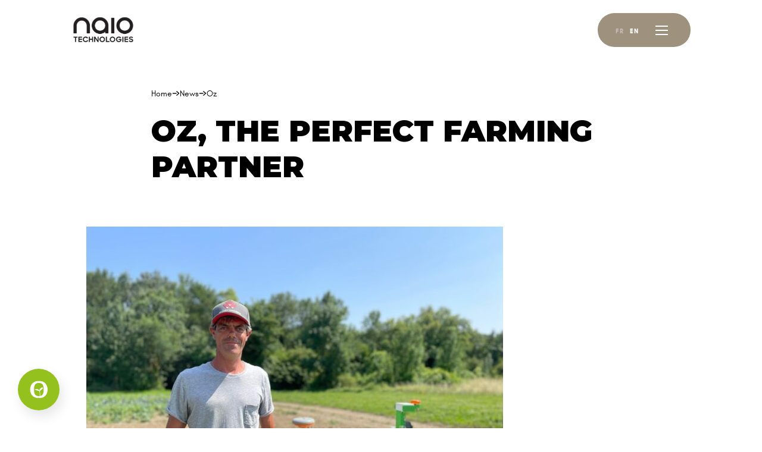

--- FILE ---
content_type: text/html; charset=UTF-8
request_url: https://www.naio-technologies.com/en/news/oz-the-perfect-farming-partner/
body_size: 106887
content:
<!DOCTYPE html>
<html
	lang="en-GB">
	<!--
			███████ ██████  ██   ██ ████████ ██████
			██      ██   ██ ██  ██     ██    ██   ██
			███████ ██████  █████      ██    ██████
			     ██ ██      ██  ██     ██    ██   ██
			███████ ██      ██   ██    ██    ██   ██
			-->
	<head>
		<title>Oz, the perfect farming partner - Naïo Technologies</title>
		<meta charset="UTF-8">
		<meta http-equiv="X-UA-Compatible" content="IE=edge">
		<meta name="viewport" content="width=device-width, initial-scale=1, viewport-fit=cover">
		<meta name="mobile-web-app-capable" content="yes">
		<meta name="apple-mobile-web-app-capable" content="yes">
		<meta name="apple-mobile-web-app-title" content="Naïo Technologies - Naïo Technologies met en marche la révolution agricole. Des robots agricoles et viticoles pour une agriculture plus humaine, rentable, saine et durable.">

		<!-- Google Tag Manager -->
		<script>
			(function (w, d, s, l, i) {
w[l] = w[l] || [];
w[l].push({'gtm.start': new Date().getTime(), event: 'gtm.js'});
var f = d.getElementsByTagName(s)[0],
j = d.createElement(s),
dl = l != 'dataLayer' ? '&l=' + l : '';
j.async = true;
j.src = 'https://www.googletagmanager.com/gtm.js?id=' + i + dl;
f.parentNode.insertBefore(j, f);
})(window, document, 'script', 'dataLayer', 'GTM-N784BQCF');
		</script>
		<!-- End Google Tag Manager -->

		<link rel="apple-touch-icon" sizes="180x180" href="https://www.naio-technologies.com/wp-content/themes/naiotech/favicons/apple-touch-icon.png">
<link rel="icon" type="image/png" sizes="32x32" href="https://www.naio-technologies.com/wp-content/themes/naiotech/favicons/favicon-32x32.png">
<link rel="icon" type="image/png" sizes="16x16" href="https://www.naio-technologies.com/wp-content/themes/naiotech/favicons/favicon-16x16.png">
<link rel="manifest" href="https://www.naio-technologies.com/wp-content/themes/naiotech/favicons/site.webmanifest">
<link rel="mask-icon" href="https://www.naio-technologies.com/wp-content/themes/naiotech/favicons/safari-pinned-tab.svg" color="#95C11F">
<meta name="msapplication-TileColor" content="#95C11F">
<meta name="theme-color" content="#95C11F">
<meta name='robots' content='index, follow, max-image-preview:large, max-snippet:-1, max-video-preview:-1' />
<link rel="alternate" href="https://www.naio-technologies.com/actualite/oz-le-parfait-binome-agricole/" hreflang="fr" />
<link rel="alternate" href="https://www.naio-technologies.com/en/news/oz-the-perfect-farming-partner/" hreflang="en" />

	<!-- This site is optimized with the Yoast SEO Premium plugin v21.2 (Yoast SEO v26.5) - https://yoast.com/wordpress/plugins/seo/ -->
	<link rel="canonical" href="https://www.naio-technologies.com/en/news/oz-the-perfect-farming-partner/" />
	<meta property="og:locale" content="en_GB" />
	<meta property="og:locale:alternate" content="fr_FR" />
	<meta property="og:type" content="article" />
	<meta property="og:title" content="Oz, the perfect farming partner" />
	<meta property="og:url" content="https://www.naio-technologies.com/en/news/oz-the-perfect-farming-partner/" />
	<meta property="og:site_name" content="Naïo Technologies" />
	<meta property="article:publisher" content="https://www.facebook.com/NaioTechnologies/" />
	<meta property="og:image" content="https://www.naio-technologies.com/wp-content/uploads/2021/10/david-leveque_web.jpg" />
	<meta property="og:image:width" content="1008" />
	<meta property="og:image:height" content="756" />
	<meta property="og:image:type" content="image/jpeg" />
	<meta name="twitter:card" content="summary_large_image" />
	<meta name="twitter:site" content="@naiotech" />
	<script type="application/ld+json" class="yoast-schema-graph">{"@context":"https://schema.org","@graph":[{"@type":"WebPage","@id":"https://www.naio-technologies.com/en/news/oz-the-perfect-farming-partner/","url":"https://www.naio-technologies.com/en/news/oz-the-perfect-farming-partner/","name":"Oz, the perfect farming partner - Naïo Technologies","isPartOf":{"@id":"https://www.naio-technologies.com/en/home/#website"},"primaryImageOfPage":{"@id":"https://www.naio-technologies.com/en/news/oz-the-perfect-farming-partner/#primaryimage"},"image":{"@id":"https://www.naio-technologies.com/en/news/oz-the-perfect-farming-partner/#primaryimage"},"thumbnailUrl":"https://www.naio-technologies.com/wp-content/uploads/2021/10/david-leveque_web.jpg","datePublished":"2021-10-12T15:55:15+00:00","breadcrumb":{"@id":"https://www.naio-technologies.com/en/news/oz-the-perfect-farming-partner/#breadcrumb"},"inLanguage":"en-GB","potentialAction":[{"@type":"ReadAction","target":["https://www.naio-technologies.com/en/news/oz-the-perfect-farming-partner/"]}]},{"@type":"ImageObject","inLanguage":"en-GB","@id":"https://www.naio-technologies.com/en/news/oz-the-perfect-farming-partner/#primaryimage","url":"https://www.naio-technologies.com/wp-content/uploads/2021/10/david-leveque_web.jpg","contentUrl":"https://www.naio-technologies.com/wp-content/uploads/2021/10/david-leveque_web.jpg","width":1008,"height":756},{"@type":"BreadcrumbList","@id":"https://www.naio-technologies.com/en/news/oz-the-perfect-farming-partner/#breadcrumb","itemListElement":[{"@type":"ListItem","position":1,"name":"Home","item":"https://www.naio-technologies.com/en/home/"},{"@type":"ListItem","position":2,"name":"Oz, the perfect farming partner"}]},{"@type":"WebSite","@id":"https://www.naio-technologies.com/en/home/#website","url":"https://www.naio-technologies.com/en/home/","name":"Naïo Technologies","description":"Naïo Technologies met en marche la révolution agricole. Des robots agricoles et viticoles pour une agriculture plus humaine, rentable, saine et durable.","publisher":{"@id":"https://www.naio-technologies.com/en/home/#organization"},"potentialAction":[{"@type":"SearchAction","target":{"@type":"EntryPoint","urlTemplate":"https://www.naio-technologies.com/en/home/?s={search_term_string}"},"query-input":{"@type":"PropertyValueSpecification","valueRequired":true,"valueName":"search_term_string"}}],"inLanguage":"en-GB"},{"@type":"Organization","@id":"https://www.naio-technologies.com/en/home/#organization","name":"Naïo Technologies","url":"https://www.naio-technologies.com/en/home/","logo":{"@type":"ImageObject","inLanguage":"en-GB","@id":"https://www.naio-technologies.com/en/home/#/schema/logo/image/","url":"https://rm8p3bhfbk.preview.infomaniak.website/wp-content/uploads/2021/04/logo-naio.jpg","contentUrl":"https://rm8p3bhfbk.preview.infomaniak.website/wp-content/uploads/2021/04/logo-naio.jpg","width":1080,"height":1080,"caption":"Naïo Technologies"},"image":{"@id":"https://www.naio-technologies.com/en/home/#/schema/logo/image/"},"sameAs":["https://www.facebook.com/NaioTechnologies/","https://x.com/naiotech"]}]}</script>
	<!-- / Yoast SEO Premium plugin. -->


<style id='wp-img-auto-sizes-contain-inline-css' type='text/css'>
img:is([sizes=auto i],[sizes^="auto," i]){contain-intrinsic-size:3000px 1500px}
/*# sourceURL=wp-img-auto-sizes-contain-inline-css */
</style>
<style id='classic-theme-styles-inline-css' type='text/css'>
/*! This file is auto-generated */
.wp-block-button__link{color:#fff;background-color:#32373c;border-radius:9999px;box-shadow:none;text-decoration:none;padding:calc(.667em + 2px) calc(1.333em + 2px);font-size:1.125em}.wp-block-file__button{background:#32373c;color:#fff;text-decoration:none}
/*# sourceURL=/wp-includes/css/classic-themes.min.css */
</style>
<link rel='stylesheet' id='contact-form-7-css' href='https://www.naio-technologies.com/wp-content/plugins/contact-form-7/includes/css/styles.css?ver=1.1.14' type='text/css' media='all' />
<link rel="https://api.w.org/" href="https://www.naio-technologies.com/wp-json/" />
		<link rel="stylesheet" href="https://www.naio-technologies.com/wp-content/themes/naiotech/dist/app.style.css?v=1.1.14">
		<link rel="preload" href="https://www.naio-technologies.com/wp-content/themes/naiotech/dist/fontIcons.style.css?v=1.1.14" as="style" onload="this.onload=null;this.rel='stylesheet'">
		<noscript><link rel="stylesheet" href="https://www.naio-technologies.com/wp-content/themes/naiotech/dist/fontIcons.style.css?v=1.1.14"></noscript>

		<!-- JSZip pour téléchargement ZIP -->
		<script src="https://cdnjs.cloudflare.com/ajax/libs/jszip/3.10.1/jszip.min.js"></script>

		
									<link rel="preload" href="https://www.naio-technologies.com/wp-content/themes/naiotech/fonts/glacial-indifference/glacialindifference-regular.woff2" as="font" type="font/woff2" crossorigin="anonymous">
				<link rel="preload" href="https://www.naio-technologies.com/wp-content/themes/naiotech/fonts/glacial-indifference/glacialindifference-regular.woff" as="font" type="font/woff" crossorigin="anonymous">
							<link rel="preload" href="https://www.naio-technologies.com/wp-content/themes/naiotech/fonts/glacial-indifference/glacialindifference-bold.woff2" as="font" type="font/woff2" crossorigin="anonymous">
				<link rel="preload" href="https://www.naio-technologies.com/wp-content/themes/naiotech/fonts/glacial-indifference/glacialindifference-bold.woff" as="font" type="font/woff" crossorigin="anonymous">
							<link rel="preload" href="https://www.naio-technologies.com/wp-content/themes/naiotech/fonts/glacial-indifference/glacialindifference-italic.woff2" as="font" type="font/woff2" crossorigin="anonymous">
				<link rel="preload" href="https://www.naio-technologies.com/wp-content/themes/naiotech/fonts/glacial-indifference/glacialindifference-italic.woff" as="font" type="font/woff" crossorigin="anonymous">
												<link rel="preload" href="https://www.naio-technologies.com/wp-content/themes/naiotech/fonts/sansation/SansationRegular.woff2" as="font" type="font/woff2" crossorigin="anonymous">
				<link rel="preload" href="https://www.naio-technologies.com/wp-content/themes/naiotech/fonts/sansation/SansationRegular.woff" as="font" type="font/woff" crossorigin="anonymous">
							<link rel="preload" href="https://www.naio-technologies.com/wp-content/themes/naiotech/fonts/sansation/SansationBold.woff2" as="font" type="font/woff2" crossorigin="anonymous">
				<link rel="preload" href="https://www.naio-technologies.com/wp-content/themes/naiotech/fonts/sansation/SansationBold.woff" as="font" type="font/woff" crossorigin="anonymous">
					
		<!-- Preconnect to Google Fonts -->
		<link rel="preconnect" href="https://fonts.googleapis.com">
		<link rel="preconnect" href="https://fonts.gstatic.com" crossorigin>
		<link href="https://fonts.googleapis.com/css2?family=Montserrat:ital,wght@0,100..900;1,100..900&display=swap" rel="stylesheet">
	<style id='global-styles-inline-css' type='text/css'>
:root{--wp--preset--aspect-ratio--square: 1;--wp--preset--aspect-ratio--4-3: 4/3;--wp--preset--aspect-ratio--3-4: 3/4;--wp--preset--aspect-ratio--3-2: 3/2;--wp--preset--aspect-ratio--2-3: 2/3;--wp--preset--aspect-ratio--16-9: 16/9;--wp--preset--aspect-ratio--9-16: 9/16;--wp--preset--color--black: #000000;--wp--preset--color--cyan-bluish-gray: #abb8c3;--wp--preset--color--white: #ffffff;--wp--preset--color--pale-pink: #f78da7;--wp--preset--color--vivid-red: #cf2e2e;--wp--preset--color--luminous-vivid-orange: #ff6900;--wp--preset--color--luminous-vivid-amber: #fcb900;--wp--preset--color--light-green-cyan: #7bdcb5;--wp--preset--color--vivid-green-cyan: #00d084;--wp--preset--color--pale-cyan-blue: #8ed1fc;--wp--preset--color--vivid-cyan-blue: #0693e3;--wp--preset--color--vivid-purple: #9b51e0;--wp--preset--gradient--vivid-cyan-blue-to-vivid-purple: linear-gradient(135deg,rgb(6,147,227) 0%,rgb(155,81,224) 100%);--wp--preset--gradient--light-green-cyan-to-vivid-green-cyan: linear-gradient(135deg,rgb(122,220,180) 0%,rgb(0,208,130) 100%);--wp--preset--gradient--luminous-vivid-amber-to-luminous-vivid-orange: linear-gradient(135deg,rgb(252,185,0) 0%,rgb(255,105,0) 100%);--wp--preset--gradient--luminous-vivid-orange-to-vivid-red: linear-gradient(135deg,rgb(255,105,0) 0%,rgb(207,46,46) 100%);--wp--preset--gradient--very-light-gray-to-cyan-bluish-gray: linear-gradient(135deg,rgb(238,238,238) 0%,rgb(169,184,195) 100%);--wp--preset--gradient--cool-to-warm-spectrum: linear-gradient(135deg,rgb(74,234,220) 0%,rgb(151,120,209) 20%,rgb(207,42,186) 40%,rgb(238,44,130) 60%,rgb(251,105,98) 80%,rgb(254,248,76) 100%);--wp--preset--gradient--blush-light-purple: linear-gradient(135deg,rgb(255,206,236) 0%,rgb(152,150,240) 100%);--wp--preset--gradient--blush-bordeaux: linear-gradient(135deg,rgb(254,205,165) 0%,rgb(254,45,45) 50%,rgb(107,0,62) 100%);--wp--preset--gradient--luminous-dusk: linear-gradient(135deg,rgb(255,203,112) 0%,rgb(199,81,192) 50%,rgb(65,88,208) 100%);--wp--preset--gradient--pale-ocean: linear-gradient(135deg,rgb(255,245,203) 0%,rgb(182,227,212) 50%,rgb(51,167,181) 100%);--wp--preset--gradient--electric-grass: linear-gradient(135deg,rgb(202,248,128) 0%,rgb(113,206,126) 100%);--wp--preset--gradient--midnight: linear-gradient(135deg,rgb(2,3,129) 0%,rgb(40,116,252) 100%);--wp--preset--font-size--small: 13px;--wp--preset--font-size--medium: 20px;--wp--preset--font-size--large: 36px;--wp--preset--font-size--x-large: 42px;--wp--preset--spacing--20: 0.44rem;--wp--preset--spacing--30: 0.67rem;--wp--preset--spacing--40: 1rem;--wp--preset--spacing--50: 1.5rem;--wp--preset--spacing--60: 2.25rem;--wp--preset--spacing--70: 3.38rem;--wp--preset--spacing--80: 5.06rem;--wp--preset--shadow--natural: 6px 6px 9px rgba(0, 0, 0, 0.2);--wp--preset--shadow--deep: 12px 12px 50px rgba(0, 0, 0, 0.4);--wp--preset--shadow--sharp: 6px 6px 0px rgba(0, 0, 0, 0.2);--wp--preset--shadow--outlined: 6px 6px 0px -3px rgb(255, 255, 255), 6px 6px rgb(0, 0, 0);--wp--preset--shadow--crisp: 6px 6px 0px rgb(0, 0, 0);}:where(.is-layout-flex){gap: 0.5em;}:where(.is-layout-grid){gap: 0.5em;}body .is-layout-flex{display: flex;}.is-layout-flex{flex-wrap: wrap;align-items: center;}.is-layout-flex > :is(*, div){margin: 0;}body .is-layout-grid{display: grid;}.is-layout-grid > :is(*, div){margin: 0;}:where(.wp-block-columns.is-layout-flex){gap: 2em;}:where(.wp-block-columns.is-layout-grid){gap: 2em;}:where(.wp-block-post-template.is-layout-flex){gap: 1.25em;}:where(.wp-block-post-template.is-layout-grid){gap: 1.25em;}.has-black-color{color: var(--wp--preset--color--black) !important;}.has-cyan-bluish-gray-color{color: var(--wp--preset--color--cyan-bluish-gray) !important;}.has-white-color{color: var(--wp--preset--color--white) !important;}.has-pale-pink-color{color: var(--wp--preset--color--pale-pink) !important;}.has-vivid-red-color{color: var(--wp--preset--color--vivid-red) !important;}.has-luminous-vivid-orange-color{color: var(--wp--preset--color--luminous-vivid-orange) !important;}.has-luminous-vivid-amber-color{color: var(--wp--preset--color--luminous-vivid-amber) !important;}.has-light-green-cyan-color{color: var(--wp--preset--color--light-green-cyan) !important;}.has-vivid-green-cyan-color{color: var(--wp--preset--color--vivid-green-cyan) !important;}.has-pale-cyan-blue-color{color: var(--wp--preset--color--pale-cyan-blue) !important;}.has-vivid-cyan-blue-color{color: var(--wp--preset--color--vivid-cyan-blue) !important;}.has-vivid-purple-color{color: var(--wp--preset--color--vivid-purple) !important;}.has-black-background-color{background-color: var(--wp--preset--color--black) !important;}.has-cyan-bluish-gray-background-color{background-color: var(--wp--preset--color--cyan-bluish-gray) !important;}.has-white-background-color{background-color: var(--wp--preset--color--white) !important;}.has-pale-pink-background-color{background-color: var(--wp--preset--color--pale-pink) !important;}.has-vivid-red-background-color{background-color: var(--wp--preset--color--vivid-red) !important;}.has-luminous-vivid-orange-background-color{background-color: var(--wp--preset--color--luminous-vivid-orange) !important;}.has-luminous-vivid-amber-background-color{background-color: var(--wp--preset--color--luminous-vivid-amber) !important;}.has-light-green-cyan-background-color{background-color: var(--wp--preset--color--light-green-cyan) !important;}.has-vivid-green-cyan-background-color{background-color: var(--wp--preset--color--vivid-green-cyan) !important;}.has-pale-cyan-blue-background-color{background-color: var(--wp--preset--color--pale-cyan-blue) !important;}.has-vivid-cyan-blue-background-color{background-color: var(--wp--preset--color--vivid-cyan-blue) !important;}.has-vivid-purple-background-color{background-color: var(--wp--preset--color--vivid-purple) !important;}.has-black-border-color{border-color: var(--wp--preset--color--black) !important;}.has-cyan-bluish-gray-border-color{border-color: var(--wp--preset--color--cyan-bluish-gray) !important;}.has-white-border-color{border-color: var(--wp--preset--color--white) !important;}.has-pale-pink-border-color{border-color: var(--wp--preset--color--pale-pink) !important;}.has-vivid-red-border-color{border-color: var(--wp--preset--color--vivid-red) !important;}.has-luminous-vivid-orange-border-color{border-color: var(--wp--preset--color--luminous-vivid-orange) !important;}.has-luminous-vivid-amber-border-color{border-color: var(--wp--preset--color--luminous-vivid-amber) !important;}.has-light-green-cyan-border-color{border-color: var(--wp--preset--color--light-green-cyan) !important;}.has-vivid-green-cyan-border-color{border-color: var(--wp--preset--color--vivid-green-cyan) !important;}.has-pale-cyan-blue-border-color{border-color: var(--wp--preset--color--pale-cyan-blue) !important;}.has-vivid-cyan-blue-border-color{border-color: var(--wp--preset--color--vivid-cyan-blue) !important;}.has-vivid-purple-border-color{border-color: var(--wp--preset--color--vivid-purple) !important;}.has-vivid-cyan-blue-to-vivid-purple-gradient-background{background: var(--wp--preset--gradient--vivid-cyan-blue-to-vivid-purple) !important;}.has-light-green-cyan-to-vivid-green-cyan-gradient-background{background: var(--wp--preset--gradient--light-green-cyan-to-vivid-green-cyan) !important;}.has-luminous-vivid-amber-to-luminous-vivid-orange-gradient-background{background: var(--wp--preset--gradient--luminous-vivid-amber-to-luminous-vivid-orange) !important;}.has-luminous-vivid-orange-to-vivid-red-gradient-background{background: var(--wp--preset--gradient--luminous-vivid-orange-to-vivid-red) !important;}.has-very-light-gray-to-cyan-bluish-gray-gradient-background{background: var(--wp--preset--gradient--very-light-gray-to-cyan-bluish-gray) !important;}.has-cool-to-warm-spectrum-gradient-background{background: var(--wp--preset--gradient--cool-to-warm-spectrum) !important;}.has-blush-light-purple-gradient-background{background: var(--wp--preset--gradient--blush-light-purple) !important;}.has-blush-bordeaux-gradient-background{background: var(--wp--preset--gradient--blush-bordeaux) !important;}.has-luminous-dusk-gradient-background{background: var(--wp--preset--gradient--luminous-dusk) !important;}.has-pale-ocean-gradient-background{background: var(--wp--preset--gradient--pale-ocean) !important;}.has-electric-grass-gradient-background{background: var(--wp--preset--gradient--electric-grass) !important;}.has-midnight-gradient-background{background: var(--wp--preset--gradient--midnight) !important;}.has-small-font-size{font-size: var(--wp--preset--font-size--small) !important;}.has-medium-font-size{font-size: var(--wp--preset--font-size--medium) !important;}.has-large-font-size{font-size: var(--wp--preset--font-size--large) !important;}.has-x-large-font-size{font-size: var(--wp--preset--font-size--x-large) !important;}
/*# sourceURL=global-styles-inline-css */
</style>
</head>
	<body
		class="wp-singular news-template-default single single-news postid-4394 wp-theme-naiotech unknown preload ">
		<!-- Google Tag Manager (noscript) -->
		<noscript>
			<iframe src="https://www.googletagmanager.com/ns.html?id=GTM-N784BQCF" height="0" width="0" style="display:none;visibility:hidden"></iframe>
		</noscript>
		<!-- End Google Tag Manager (noscript) -->
		<header class="main-header">
	<div class="container-medium centered flex justify-between align-center width-90-mobile">
		<a href="https://www.naio-technologies.com/en/home/" class="logo-container flex">
							<svg width="115" height="61" viewBox="0 0 115 61" fill="none" xmlns="http://www.w3.org/2000/svg" xmlns:xlink="http://www.w3.org/1999/xlink">
<rect width="115" height="61" fill="url(#pattern0_2276_562)"/>
<defs>
<pattern id="pattern0_2276_562" patternContentUnits="objectBoundingBox" width="1" height="1">
<use xlink:href="#image0_2276_562" transform="matrix(0.000663043 0 0 0.00125 -0.0586141 0)"/>
</pattern>
<image id="image0_2276_562" width="1685" height="800" preserveAspectRatio="none" xlink:href="[data-uri]"/>
</defs>
</svg>

						<span class="sr-only">Naïo Technologies</span>
		</a>

		<div class="menu-actions">
			


<div class="lang-switcher ">
    <div class="language-list">
                    <a href="https://www.naio-technologies.com/actualite/oz-le-parfait-binome-agricole/" class="link ">
                <span class="lang-slug">fr</span>
                <span class="lang-name">Français</span>
            </a>
                    <a href="https://www.naio-technologies.com/en/news/oz-the-perfect-farming-partner/" class="link  current-language ">
                <span class="lang-slug">en</span>
                <span class="lang-name">English</span>
            </a>
            </div>
</div>


			<div class="menu-button">
				<div class="burger-icon"></div>
			</div>
		</div>
	</div>

	<div class="main-menu-panel">
		<div class="background white"></div>
		<div class="background green"></div>

		<div class="menu-left width-35 bg-color-light-gray hide-mobile">
			<div class="image left-pad-3 right-pad-3 top-pad-3 bot-pad-3 flex flex-column justify-between height-100">
				<nav class="menu-container main-menu flex flex-column height-100 justify-between">

  
  
	                  
    
		<div class="menu-link-container flex  menu-item menu-item-type-post_type menu-item-object-page menu-item-9990">
    			<a class="menu-link color-black t-title uppercase bolder color-black montserrat flex flex-column show-svg" href="https://www.naio-technologies.com/en/ted-robot/" data-index="0">
                  <div class="width-100 flex justify-between align-center width-30-mobile">
            <span class="label">TED</span>
            <span class="hide-mobile"><svg width="36" height="36" viewBox="0 0 36 36" fill="none" xmlns="http://www.w3.org/2000/svg">
<circle cx="18" cy="18" r="17.5" stroke="#95C11F"/>
<mask id="mask0_2675_2036" style="mask-type:alpha" maskUnits="userSpaceOnUse" x="11" y="10" width="16" height="16">
<rect x="11.793" y="10.5516" width="14.8966" height="14.8966" fill="#D9D9D9"/>
</mask>
<g mask="url(#mask0_2675_2036)">
<path d="M16.7741 24.2068L15.6724 23.105L20.7775 17.9999L15.6724 12.8947L16.7741 11.793L22.981 17.9999L16.7741 24.2068Z" fill="#95C11F"/>
</g>
</svg>
</span>
          </div>
                      <span class="t-menu-description color-black bolder uppercase">THE ONLY TRULY AUTONOMOUS AND VERSATILE VINE STRADDLER</span>
                  			</a>
    		</div>
	                  
    
		<div class="menu-link-container flex  menu-item menu-item-type-post_type menu-item-object-page menu-item-9994">
    			<a class="menu-link color-black t-title uppercase bolder color-black montserrat flex flex-column show-svg" href="https://www.naio-technologies.com/en/jo-robot/" data-index="1">
                  <div class="width-100 flex justify-between align-center width-30-mobile">
            <span class="label">JO</span>
            <span class="hide-mobile"><svg width="36" height="36" viewBox="0 0 36 36" fill="none" xmlns="http://www.w3.org/2000/svg">
<circle cx="18" cy="18" r="17.5" stroke="#95C11F"/>
<mask id="mask0_2675_2036" style="mask-type:alpha" maskUnits="userSpaceOnUse" x="11" y="10" width="16" height="16">
<rect x="11.793" y="10.5516" width="14.8966" height="14.8966" fill="#D9D9D9"/>
</mask>
<g mask="url(#mask0_2675_2036)">
<path d="M16.7741 24.2068L15.6724 23.105L20.7775 17.9999L15.6724 12.8947L16.7741 11.793L22.981 17.9999L16.7741 24.2068Z" fill="#95C11F"/>
</g>
</svg>
</span>
          </div>
                      <span class="t-menu-description color-black bolder uppercase">THE AUTONOMOUS CATERPILLAR FOR NARROW VINES, NURSERIES AND SMALL FRUITS</span>
                  			</a>
    		</div>
	                  
    
		<div class="menu-link-container flex  menu-item menu-item-type-post_type menu-item-object-page menu-item-10024">
    			<a class="menu-link color-black t-title uppercase bolder color-black montserrat flex flex-column show-svg" href="https://www.naio-technologies.com/en/oz-robot/" data-index="2">
                  <div class="width-100 flex justify-between align-center width-30-mobile">
            <span class="label">OZ</span>
            <span class="hide-mobile"><svg width="36" height="36" viewBox="0 0 36 36" fill="none" xmlns="http://www.w3.org/2000/svg">
<circle cx="18" cy="18" r="17.5" stroke="#95C11F"/>
<mask id="mask0_2675_2036" style="mask-type:alpha" maskUnits="userSpaceOnUse" x="11" y="10" width="16" height="16">
<rect x="11.793" y="10.5516" width="14.8966" height="14.8966" fill="#D9D9D9"/>
</mask>
<g mask="url(#mask0_2675_2036)">
<path d="M16.7741 24.2068L15.6724 23.105L20.7775 17.9999L15.6724 12.8947L16.7741 11.793L22.981 17.9999L16.7741 24.2068Z" fill="#95C11F"/>
</g>
</svg>
</span>
          </div>
                      <span class="t-menu-description color-black bolder uppercase">THE ASSISTANT FOR SOWING AND WEEDING IN MARKET GARDENING AND SPECIALIZED CROPS</span>
                  			</a>
    		</div>
	                  
    
		<div class="menu-link-container flex  menu-item menu-item-type-post_type menu-item-object-page menu-item-9992">
    			<a class="menu-link color-black t-title uppercase bolder color-black montserrat flex flex-column show-svg" href="https://www.naio-technologies.com/en/orio-robot/" data-index="3">
                  <div class="width-100 flex justify-between align-center width-30-mobile">
            <span class="label">ORIO</span>
            <span class="hide-mobile"><svg width="36" height="36" viewBox="0 0 36 36" fill="none" xmlns="http://www.w3.org/2000/svg">
<circle cx="18" cy="18" r="17.5" stroke="#95C11F"/>
<mask id="mask0_2675_2036" style="mask-type:alpha" maskUnits="userSpaceOnUse" x="11" y="10" width="16" height="16">
<rect x="11.793" y="10.5516" width="14.8966" height="14.8966" fill="#D9D9D9"/>
</mask>
<g mask="url(#mask0_2675_2036)">
<path d="M16.7741 24.2068L15.6724 23.105L20.7775 17.9999L15.6724 12.8947L16.7741 11.793L22.981 17.9999L16.7741 24.2068Z" fill="#95C11F"/>
</g>
</svg>
</span>
          </div>
                      <span class="t-menu-description color-black bolder uppercase">THE AUTONOMOUS TOOL CARRIER FOR VEGETABLE CROPS AND NURSERY GARDENING</span>
                  			</a>
    		</div>
	</nav>
			</div>
		</div>

		<div class="panel-content width-65 top-pad-3 bot-pad-2 left-pad-5 right-pad-5 top-pad-0-mobile bot-pad-0-mobile left-pad-0-mobile right-pad-0-mobile">
			<div class="mains-menus-container left-pad-2-mobile">
				<nav class="menu-container main-menu">

  
  
	                  
    
		<div class="menu-link-container flex  menu-item menu-item-type-post_type menu-item-object-page menu-item-9950">
    			<a class="menu-link color-black t-title uppercase bolder color-black montserrat show-svg" href="https://www.naio-technologies.com/en/about-naio-technologies/" data-index="0">
                  naïo technologies
					<svg width="36" height="36" viewBox="0 0 36 36" fill="none" xmlns="http://www.w3.org/2000/svg">
<circle cx="18" cy="18" r="17.5" stroke="#95C11F"/>
<mask id="mask0_2675_2036" style="mask-type:alpha" maskUnits="userSpaceOnUse" x="11" y="10" width="16" height="16">
<rect x="11.793" y="10.5516" width="14.8966" height="14.8966" fill="#D9D9D9"/>
</mask>
<g mask="url(#mask0_2675_2036)">
<path d="M16.7741 24.2068L15.6724 23.105L20.7775 17.9999L15.6724 12.8947L16.7741 11.793L22.981 17.9999L16.7741 24.2068Z" fill="#95C11F"/>
</g>
</svg>

        			</a>
    		</div>
	                  
    
		<div class="menu-link-container flex  menu-item menu-item-type-post_type menu-item-object-page menu-item-9944">
    			<a class="menu-link color-black t-title uppercase bolder color-black montserrat show-svg" href="https://www.naio-technologies.com/en/contact/" data-index="1">
                  Contact us
					<svg width="36" height="36" viewBox="0 0 36 36" fill="none" xmlns="http://www.w3.org/2000/svg">
<circle cx="18" cy="18" r="17.5" stroke="#95C11F"/>
<mask id="mask0_2675_2036" style="mask-type:alpha" maskUnits="userSpaceOnUse" x="11" y="10" width="16" height="16">
<rect x="11.793" y="10.5516" width="14.8966" height="14.8966" fill="#D9D9D9"/>
</mask>
<g mask="url(#mask0_2675_2036)">
<path d="M16.7741 24.2068L15.6724 23.105L20.7775 17.9999L15.6724 12.8947L16.7741 11.793L22.981 17.9999L16.7741 24.2068Z" fill="#95C11F"/>
</g>
</svg>

        			</a>
    		</div>
	                  
    
		<div class="menu-link-container flex  menu-item menu-item-type-post_type menu-item-object-page menu-item-9946">
    			<a class="menu-link color-black t-title uppercase bolder color-black montserrat show-svg" href="https://www.naio-technologies.com/en/augmented-autonomy/" data-index="2">
                  Augmented Autonomy
					<svg width="36" height="36" viewBox="0 0 36 36" fill="none" xmlns="http://www.w3.org/2000/svg">
<circle cx="18" cy="18" r="17.5" stroke="#95C11F"/>
<mask id="mask0_2675_2036" style="mask-type:alpha" maskUnits="userSpaceOnUse" x="11" y="10" width="16" height="16">
<rect x="11.793" y="10.5516" width="14.8966" height="14.8966" fill="#D9D9D9"/>
</mask>
<g mask="url(#mask0_2675_2036)">
<path d="M16.7741 24.2068L15.6724 23.105L20.7775 17.9999L15.6724 12.8947L16.7741 11.793L22.981 17.9999L16.7741 24.2068Z" fill="#95C11F"/>
</g>
</svg>

        			</a>
    		</div>
	                  
    
		<div class="menu-link-container flex  menu-item menu-item-type-post_type menu-item-object-page menu-item-9947">
    			<a class="menu-link color-black t-title uppercase bolder color-black montserrat show-svg" href="https://www.naio-technologies.com/en/naio-companion/" data-index="3">
                  Naïo Companion
					<svg width="36" height="36" viewBox="0 0 36 36" fill="none" xmlns="http://www.w3.org/2000/svg">
<circle cx="18" cy="18" r="17.5" stroke="#95C11F"/>
<mask id="mask0_2675_2036" style="mask-type:alpha" maskUnits="userSpaceOnUse" x="11" y="10" width="16" height="16">
<rect x="11.793" y="10.5516" width="14.8966" height="14.8966" fill="#D9D9D9"/>
</mask>
<g mask="url(#mask0_2675_2036)">
<path d="M16.7741 24.2068L15.6724 23.105L20.7775 17.9999L15.6724 12.8947L16.7741 11.793L22.981 17.9999L16.7741 24.2068Z" fill="#95C11F"/>
</g>
</svg>

        			</a>
    		</div>
	</nav>
			</div>

			<div class="flex flex-column justify-between height-auto only-mobile top-pad-2 bot-pad-2 right-pad-2 left-pad-2 bg-color-light-gray">
				<nav class="menu-container main-menu flex flex-column height-100 justify-between">

  
  
	                  
    
		<div class="menu-link-container flex  menu-item menu-item-type-post_type menu-item-object-page menu-item-9990">
    			<a class="menu-link color-black flex flex-row-mobile t-title uppercase bolder color-black montserrat show-svg" href="https://www.naio-technologies.com/en/ted-robot/" data-index="0">
                  <div class="width-100 flex justify-between align-center width-30-mobile">
            <span class="label">TED</span>
            <span class="hide-mobile"><svg width="36" height="36" viewBox="0 0 36 36" fill="none" xmlns="http://www.w3.org/2000/svg">
<circle cx="18" cy="18" r="17.5" stroke="#95C11F"/>
<mask id="mask0_2675_2036" style="mask-type:alpha" maskUnits="userSpaceOnUse" x="11" y="10" width="16" height="16">
<rect x="11.793" y="10.5516" width="14.8966" height="14.8966" fill="#D9D9D9"/>
</mask>
<g mask="url(#mask0_2675_2036)">
<path d="M16.7741 24.2068L15.6724 23.105L20.7775 17.9999L15.6724 12.8947L16.7741 11.793L22.981 17.9999L16.7741 24.2068Z" fill="#95C11F"/>
</g>
</svg>
</span>
          </div>
                      <span class="width-70 t-menu-description color-black normal-mobile">THE ONLY TRULY AUTONOMOUS AND VERSATILE VINE STRADDLER</span>
                  			</a>
    		</div>
	                  
    
		<div class="menu-link-container flex  menu-item menu-item-type-post_type menu-item-object-page menu-item-9994">
    			<a class="menu-link color-black flex flex-row-mobile t-title uppercase bolder color-black montserrat show-svg" href="https://www.naio-technologies.com/en/jo-robot/" data-index="1">
                  <div class="width-100 flex justify-between align-center width-30-mobile">
            <span class="label">JO</span>
            <span class="hide-mobile"><svg width="36" height="36" viewBox="0 0 36 36" fill="none" xmlns="http://www.w3.org/2000/svg">
<circle cx="18" cy="18" r="17.5" stroke="#95C11F"/>
<mask id="mask0_2675_2036" style="mask-type:alpha" maskUnits="userSpaceOnUse" x="11" y="10" width="16" height="16">
<rect x="11.793" y="10.5516" width="14.8966" height="14.8966" fill="#D9D9D9"/>
</mask>
<g mask="url(#mask0_2675_2036)">
<path d="M16.7741 24.2068L15.6724 23.105L20.7775 17.9999L15.6724 12.8947L16.7741 11.793L22.981 17.9999L16.7741 24.2068Z" fill="#95C11F"/>
</g>
</svg>
</span>
          </div>
                      <span class="width-70 t-menu-description color-black normal-mobile">THE AUTONOMOUS CATERPILLAR FOR NARROW VINES, NURSERIES AND SMALL FRUITS</span>
                  			</a>
    		</div>
	                  
    
		<div class="menu-link-container flex  menu-item menu-item-type-post_type menu-item-object-page menu-item-10024">
    			<a class="menu-link color-black flex flex-row-mobile t-title uppercase bolder color-black montserrat show-svg" href="https://www.naio-technologies.com/en/oz-robot/" data-index="2">
                  <div class="width-100 flex justify-between align-center width-30-mobile">
            <span class="label">OZ</span>
            <span class="hide-mobile"><svg width="36" height="36" viewBox="0 0 36 36" fill="none" xmlns="http://www.w3.org/2000/svg">
<circle cx="18" cy="18" r="17.5" stroke="#95C11F"/>
<mask id="mask0_2675_2036" style="mask-type:alpha" maskUnits="userSpaceOnUse" x="11" y="10" width="16" height="16">
<rect x="11.793" y="10.5516" width="14.8966" height="14.8966" fill="#D9D9D9"/>
</mask>
<g mask="url(#mask0_2675_2036)">
<path d="M16.7741 24.2068L15.6724 23.105L20.7775 17.9999L15.6724 12.8947L16.7741 11.793L22.981 17.9999L16.7741 24.2068Z" fill="#95C11F"/>
</g>
</svg>
</span>
          </div>
                      <span class="width-70 t-menu-description color-black normal-mobile">THE ASSISTANT FOR SOWING AND WEEDING IN MARKET GARDENING AND SPECIALIZED CROPS</span>
                  			</a>
    		</div>
	                  
    
		<div class="menu-link-container flex  menu-item menu-item-type-post_type menu-item-object-page menu-item-9992">
    			<a class="menu-link color-black flex flex-row-mobile t-title uppercase bolder color-black montserrat show-svg" href="https://www.naio-technologies.com/en/orio-robot/" data-index="3">
                  <div class="width-100 flex justify-between align-center width-30-mobile">
            <span class="label">ORIO</span>
            <span class="hide-mobile"><svg width="36" height="36" viewBox="0 0 36 36" fill="none" xmlns="http://www.w3.org/2000/svg">
<circle cx="18" cy="18" r="17.5" stroke="#95C11F"/>
<mask id="mask0_2675_2036" style="mask-type:alpha" maskUnits="userSpaceOnUse" x="11" y="10" width="16" height="16">
<rect x="11.793" y="10.5516" width="14.8966" height="14.8966" fill="#D9D9D9"/>
</mask>
<g mask="url(#mask0_2675_2036)">
<path d="M16.7741 24.2068L15.6724 23.105L20.7775 17.9999L15.6724 12.8947L16.7741 11.793L22.981 17.9999L16.7741 24.2068Z" fill="#95C11F"/>
</g>
</svg>
</span>
          </div>
                      <span class="width-70 t-menu-description color-black normal-mobile">THE AUTONOMOUS TOOL CARRIER FOR VEGETABLE CROPS AND NURSERY GARDENING</span>
                  			</a>
    		</div>
	</nav>
			</div>

			<nav class="menu-container utils-menu flex-column-mobile align-start-mobile bold uppercase top-pad-2 bot-pad-2 centered-mobile width-80-mobile">

  
  
	                  
    
		<div class="menu-link-container flex  menu-item menu-item-type-post_type menu-item-object-page menu-item-10032">
    			<a class="menu-link color-black " href="https://www.naio-technologies.com/en/about-naio-technologies/" data-index="0">
                  About us
					<svg width="36" height="36" viewBox="0 0 36 36" fill="none" xmlns="http://www.w3.org/2000/svg">
<circle cx="18" cy="18" r="17.5" stroke="#95C11F"/>
<mask id="mask0_2675_2036" style="mask-type:alpha" maskUnits="userSpaceOnUse" x="11" y="10" width="16" height="16">
<rect x="11.793" y="10.5516" width="14.8966" height="14.8966" fill="#D9D9D9"/>
</mask>
<g mask="url(#mask0_2675_2036)">
<path d="M16.7741 24.2068L15.6724 23.105L20.7775 17.9999L15.6724 12.8947L16.7741 11.793L22.981 17.9999L16.7741 24.2068Z" fill="#95C11F"/>
</g>
</svg>

        			</a>
    		</div>
	                  
    
		<div class="menu-link-container flex  menu-item menu-item-type-post_type menu-item-object-page menu-item-9983">
    			<a class="menu-link color-black " href="https://www.naio-technologies.com/en/our-events/" data-index="1">
                  Events &amp; demos
					<svg width="36" height="36" viewBox="0 0 36 36" fill="none" xmlns="http://www.w3.org/2000/svg">
<circle cx="18" cy="18" r="17.5" stroke="#95C11F"/>
<mask id="mask0_2675_2036" style="mask-type:alpha" maskUnits="userSpaceOnUse" x="11" y="10" width="16" height="16">
<rect x="11.793" y="10.5516" width="14.8966" height="14.8966" fill="#D9D9D9"/>
</mask>
<g mask="url(#mask0_2675_2036)">
<path d="M16.7741 24.2068L15.6724 23.105L20.7775 17.9999L15.6724 12.8947L16.7741 11.793L22.981 17.9999L16.7741 24.2068Z" fill="#95C11F"/>
</g>
</svg>

        			</a>
    		</div>
	                  
    
		<div class="menu-link-container flex  menu-item menu-item-type-post_type menu-item-object-page menu-item-68">
    			<a class="menu-link color-black " href="https://www.naio-technologies.com/en/all-news/" data-index="2">
                  News
					<svg width="36" height="36" viewBox="0 0 36 36" fill="none" xmlns="http://www.w3.org/2000/svg">
<circle cx="18" cy="18" r="17.5" stroke="#95C11F"/>
<mask id="mask0_2675_2036" style="mask-type:alpha" maskUnits="userSpaceOnUse" x="11" y="10" width="16" height="16">
<rect x="11.793" y="10.5516" width="14.8966" height="14.8966" fill="#D9D9D9"/>
</mask>
<g mask="url(#mask0_2675_2036)">
<path d="M16.7741 24.2068L15.6724 23.105L20.7775 17.9999L15.6724 12.8947L16.7741 11.793L22.981 17.9999L16.7741 24.2068Z" fill="#95C11F"/>
</g>
</svg>

        			</a>
    		</div>
	                  
    
		<div class="menu-link-container flex  menu-item menu-item-type-post_type menu-item-object-page menu-item-9996">
    			<a class="menu-link color-black " href="https://www.naio-technologies.com/en/press/" data-index="3">
                  Press
					<svg width="36" height="36" viewBox="0 0 36 36" fill="none" xmlns="http://www.w3.org/2000/svg">
<circle cx="18" cy="18" r="17.5" stroke="#95C11F"/>
<mask id="mask0_2675_2036" style="mask-type:alpha" maskUnits="userSpaceOnUse" x="11" y="10" width="16" height="16">
<rect x="11.793" y="10.5516" width="14.8966" height="14.8966" fill="#D9D9D9"/>
</mask>
<g mask="url(#mask0_2675_2036)">
<path d="M16.7741 24.2068L15.6724 23.105L20.7775 17.9999L15.6724 12.8947L16.7741 11.793L22.981 17.9999L16.7741 24.2068Z" fill="#95C11F"/>
</g>
</svg>

        			</a>
    		</div>
	                  
    
		<div class="menu-link-container flex  menu-item menu-item-type-post_type menu-item-object-news menu-item-9984">
    			<a class="menu-link color-black " href="https://www.naio-technologies.com/en/news/trainings-concerning-our-robots/" data-index="4">
                  Training
					<svg width="36" height="36" viewBox="0 0 36 36" fill="none" xmlns="http://www.w3.org/2000/svg">
<circle cx="18" cy="18" r="17.5" stroke="#95C11F"/>
<mask id="mask0_2675_2036" style="mask-type:alpha" maskUnits="userSpaceOnUse" x="11" y="10" width="16" height="16">
<rect x="11.793" y="10.5516" width="14.8966" height="14.8966" fill="#D9D9D9"/>
</mask>
<g mask="url(#mask0_2675_2036)">
<path d="M16.7741 24.2068L15.6724 23.105L20.7775 17.9999L15.6724 12.8947L16.7741 11.793L22.981 17.9999L16.7741 24.2068Z" fill="#95C11F"/>
</g>
</svg>

        			</a>
    		</div>
	                  
    
		<div class="menu-link-container flex  menu-item menu-item-type-post_type menu-item-object-page menu-item-9982">
    			<a class="menu-link color-black " href="https://www.naio-technologies.com/en/join-naio-technologies/" data-index="5">
                  Career
					<svg width="36" height="36" viewBox="0 0 36 36" fill="none" xmlns="http://www.w3.org/2000/svg">
<circle cx="18" cy="18" r="17.5" stroke="#95C11F"/>
<mask id="mask0_2675_2036" style="mask-type:alpha" maskUnits="userSpaceOnUse" x="11" y="10" width="16" height="16">
<rect x="11.793" y="10.5516" width="14.8966" height="14.8966" fill="#D9D9D9"/>
</mask>
<g mask="url(#mask0_2675_2036)">
<path d="M16.7741 24.2068L15.6724 23.105L20.7775 17.9999L15.6724 12.8947L16.7741 11.793L22.981 17.9999L16.7741 24.2068Z" fill="#95C11F"/>
</g>
</svg>

        			</a>
    		</div>
	                  
    
		<div class="menu-link-container flex  menu-item menu-item-type-post_type menu-item-object-page menu-item-9933">
    			<a class="menu-link color-black " href="https://www.naio-technologies.com/en/contact/" data-index="6">
                  Contact
					<svg width="36" height="36" viewBox="0 0 36 36" fill="none" xmlns="http://www.w3.org/2000/svg">
<circle cx="18" cy="18" r="17.5" stroke="#95C11F"/>
<mask id="mask0_2675_2036" style="mask-type:alpha" maskUnits="userSpaceOnUse" x="11" y="10" width="16" height="16">
<rect x="11.793" y="10.5516" width="14.8966" height="14.8966" fill="#D9D9D9"/>
</mask>
<g mask="url(#mask0_2675_2036)">
<path d="M16.7741 24.2068L15.6724 23.105L20.7775 17.9999L15.6724 12.8947L16.7741 11.793L22.981 17.9999L16.7741 24.2068Z" fill="#95C11F"/>
</g>
</svg>

        			</a>
    		</div>
	</nav>

			<div class="social-container width-80-mobile centered-mobile top-pad-1-mobile bot-pad-1-mobile">
				
								<div id="newsletter" class="header-newsletter">
					<div class="t-robot bolder color-black uppercase">
						<label for="newsletter-footer-email">
							Receive our newsletter
						</label>
					</div>

					<div class="top-margin-1">
													
<div class="wpcf7 no-js" id="wpcf7-f10051-p4394-o1" lang="fr-FR" dir="ltr" data-wpcf7-id="10051">
<div class="screen-reader-response"><p role="status" aria-live="polite" aria-atomic="true"></p> <ul></ul></div>
<form action="/en/news/oz-the-perfect-farming-partner/#wpcf7-f10051-p4394-o1" method="post" class="wpcf7-form init" aria-label="Formulaire de contact" novalidate="novalidate" data-status="init">
<fieldset class="hidden-fields-container"><input type="hidden" name="_wpcf7" value="10051" /><input type="hidden" name="_wpcf7_version" value="6.1.4" /><input type="hidden" name="_wpcf7_locale" value="fr_FR" /><input type="hidden" name="_wpcf7_unit_tag" value="wpcf7-f10051-p4394-o1" /><input type="hidden" name="_wpcf7_container_post" value="4394" /><input type="hidden" name="_wpcf7_posted_data_hash" value="" /><input type="hidden" name="_wpcf7_recaptcha_response" value="" />
</fieldset>
<p><span class="wpcf7-form-control-wrap" data-name="your-email"><input size="40" maxlength="400" class="wpcf7-form-control wpcf7-email wpcf7-validates-as-required wpcf7-text wpcf7-validates-as-email" aria-required="true" aria-invalid="false" placeholder="Your mail" value="" type="email" name="your-email" /></span>
</p>
<p><input class="wpcf7-form-control wpcf7-submit has-spinner" type="submit" value="Sign up" />
</p><div class="wpcf7-response-output" aria-hidden="true"></div>
</form>
</div>

											</div>
				</div>

				<div class="socials">
											<a href="https://www.facebook.com/NaioTechnologies" target="_blank" rel="noreferrer, noopener" class="social-link facebook">
							<span class="sr-only">Facebook</span>
							<svg width="24" height="25" viewBox="0 0 24 25" fill="none" xmlns="http://www.w3.org/2000/svg">
<g clip-path="url(#clip0_2235_7026)">
<path d="M24 12.5C24 5.87188 18.6281 0.5 12 0.5C5.37188 0.5 0 5.87188 0 12.5C0 19.1281 5.37188 24.5 12 24.5C12.0703 24.5 12.1406 24.5 12.2109 24.4953V15.1578H9.63281V12.1531H12.2109V9.94062C12.2109 7.37656 13.7766 5.97969 16.0641 5.97969C17.1609 5.97969 18.1031 6.05938 18.375 6.09688V8.77813H16.8C15.5578 8.77813 15.3141 9.36875 15.3141 10.2359V12.1484H18.2906L17.9016 15.1531H15.3141V24.0359C20.3297 22.5969 24 17.9797 24 12.5Z" fill="#95C11F"/>
</g>
<defs>
<clipPath id="clip0_2235_7026">
<rect width="24" height="24" fill="white" transform="translate(0 0.5)"/>
</clipPath>
</defs>
</svg>

						</a>
					
											<a href="https://twitter.com/naiotech" target="_blank" rel="noreferrer, noopener" class="social-link twitter">
							<span class="sr-only">X</span>
							<svg width="24" height="25" viewBox="0 0 24 25" fill="none" xmlns="http://www.w3.org/2000/svg">
<g clip-path="url(#clip0_2235_7027)">
<path d="M12 0.5C5.37281 0.5 0 5.87281 0 12.5C0 19.1272 5.37281 24.5 12 24.5C18.6272 24.5 24 19.1272 24 12.5C24 5.87281 18.6272 0.5 12 0.5Z" fill="#95C11F"/>
<path d="M13.313 11.414L18.45 5.44263H17.2327L12.7722 10.6275L9.20961 5.44263H5.10059L10.4879 13.2831L5.10059 19.545H6.31797L11.0284 14.0696L14.7907 19.545H18.8998L13.3127 11.414H13.313ZM6.75661 6.35907H8.62643L17.2333 18.6703H15.3634L6.75661 6.35907Z" fill="white"/>
</g>
<defs>
<clipPath id="clip0_2235_7027">
<rect width="24" height="24" fill="white" transform="translate(0 0.5)"/>
</clipPath>
</defs>
</svg>

						</a>
					
											<a href="https://www.linkedin.com/company/na-o-technologies" target="_blank" rel="noreferrer, noopener" class="social-link linkedin">
							<span class="sr-only">Linkedin</span>
							<svg width="24" height="25" viewBox="0 0 24 25" fill="none" xmlns="http://www.w3.org/2000/svg">
<g clip-path="url(#clip0_2235_7028)">
<path d="M12 0.5C5.3736 0.5 0 5.8736 0 12.5C0 19.1264 5.3736 24.5 12 24.5C18.6264 24.5 24 19.1264 24 12.5C24 5.8736 18.6264 0.5 12 0.5ZM8.51294 18.6406H5.59039V9.84808H8.51294V18.6406ZM7.05176 8.64746H7.03271C6.052 8.64746 5.41772 7.97235 5.41772 7.1286C5.41772 6.26581 6.07141 5.60938 7.07117 5.60938C8.07092 5.60938 8.68616 6.26581 8.7052 7.1286C8.7052 7.97235 8.07092 8.64746 7.05176 8.64746ZM19.051 18.6406H16.1288V13.9368C16.1288 12.7547 15.7057 11.9485 14.6483 11.9485C13.8409 11.9485 13.3601 12.4923 13.1488 13.0173C13.0715 13.2051 13.0527 13.4677 13.0527 13.7305V18.6406H10.1303C10.1303 18.6406 10.1686 10.673 10.1303 9.84808H13.0527V11.093C13.441 10.4939 14.1359 9.64172 15.6865 9.64172C17.6093 9.64172 19.051 10.8984 19.051 13.599V18.6406Z" fill="#95C11F"/>
</g>
<defs>
<clipPath id="clip0_2235_7028">
<rect width="24" height="24" fill="white" transform="translate(0 0.5)"/>
</clipPath>
</defs>
</svg>

						</a>
					
											<a href="https://www.instagram.com/naiotech" target="_blank" rel="noreferrer, noopener" class="social-link instagram">
							<span class="sr-only">Instagram</span>
							<svg width="24" height="25" viewBox="0 0 24 25" fill="none" xmlns="http://www.w3.org/2000/svg">
<g clip-path="url(#clip0_2235_7029)">
<path d="M12 14.9609C13.3591 14.9609 14.4609 13.8591 14.4609 12.5C14.4609 11.1409 13.3591 10.0391 12 10.0391C10.6409 10.0391 9.53906 11.1409 9.53906 12.5C9.53906 13.8591 10.6409 14.9609 12 14.9609Z" fill="#95C11F"/>
<path d="M12 0.78125C5.52792 0.78125 0.28125 6.02792 0.28125 12.5C0.28125 18.9721 5.52792 24.2188 12 24.2188C18.4721 24.2188 23.7188 18.9721 23.7188 12.5C23.7188 6.02792 18.4721 0.78125 12 0.78125ZM19.2402 15.4784C19.184 16.5926 18.8709 17.6912 18.059 18.4945C17.2392 19.3055 16.1353 19.6076 15.0105 19.6633H8.98959C7.86459 19.6076 6.76087 19.3056 5.94108 18.4945C5.12911 17.6912 4.81608 16.5926 4.75983 15.4784V9.52156C4.81608 8.40744 5.12916 7.30878 5.94108 6.50544C6.76087 5.6945 7.86473 5.39234 8.98959 5.3367H15.0104C16.1354 5.39234 17.2391 5.69436 18.0589 6.50544C18.8709 7.30878 19.1839 8.40744 19.2402 9.52156L19.2402 15.4784Z" fill="#95C11F"/>
<path d="M14.9342 6.69398C13.4677 6.65376 10.5324 6.65376 9.06587 6.69398C8.3027 6.71494 7.43753 6.90492 6.89378 7.4857C6.32875 8.0894 6.11523 8.81878 6.09358 9.63473C6.05551 11.0669 6.09358 15.3653 6.09358 15.3653C6.11837 16.1812 6.32875 16.9106 6.89378 17.5143C7.43753 18.0953 8.3027 18.2851 9.06587 18.306C10.5324 18.3463 13.4677 18.3463 14.9342 18.306C15.6974 18.2851 16.5626 18.0951 17.1063 17.5143C17.6714 16.9106 17.8849 16.1812 17.9065 15.3653V9.63473C17.8849 8.81878 17.6714 8.0894 17.1063 7.4857C16.5624 6.90473 15.6972 6.71494 14.9342 6.69398ZM11.9999 16.3145C11.2454 16.3145 10.508 16.0908 9.88068 15.6716C9.25339 15.2525 8.76449 14.6567 8.47578 13.9597C8.18707 13.2627 8.11153 12.4958 8.25871 11.7559C8.4059 11.0159 8.76919 10.3362 9.30265 9.80279C9.83611 9.26933 10.5158 8.90604 11.2557 8.75885C11.9956 8.61167 12.7626 8.68721 13.4596 8.97592C14.1566 9.26463 14.7523 9.75353 15.1715 10.3808C15.5906 11.0081 15.8143 11.7456 15.8143 12.5C15.8143 13.5117 15.4124 14.4819 14.6971 15.1972C13.9818 15.9126 13.0115 16.3145 11.9999 16.3145ZM15.8305 9.47292C15.6797 9.47288 15.5322 9.42811 15.4068 9.34426C15.2813 9.26041 15.1836 9.14125 15.1259 9.00185C15.0681 8.86244 15.0531 8.70906 15.0825 8.56108C15.112 8.41311 15.1847 8.27719 15.2914 8.17052C15.3981 8.06384 15.534 7.9912 15.682 7.96178C15.83 7.93236 15.9833 7.94748 16.1227 8.00523C16.2621 8.06297 16.3812 8.16076 16.4651 8.28621C16.5489 8.41166 16.5936 8.55915 16.5936 8.71003C16.5936 8.81023 16.5739 8.90945 16.5355 9.00202C16.4972 9.09459 16.441 9.1787 16.3701 9.24954C16.2993 9.32038 16.2151 9.37657 16.1226 9.4149C16.03 9.45323 15.9307 9.47294 15.8305 9.47292Z" fill="#95C11F"/>
</g>
<defs>
<clipPath id="clip0_2235_7029">
<rect width="24" height="24" fill="white" transform="translate(0 0.5)"/>
</clipPath>
</defs>
</svg>

						</a>
					
											<a href="https://www.youtube.com/channel/UCsGYGQ--LELwM0br_dJztUw" target="_blank" rel="noreferrer, noopener" class="social-link youtube">
							<span class="sr-only">YouTube</span>
							<svg width="24" height="25" viewBox="0 0 24 25" fill="none" xmlns="http://www.w3.org/2000/svg">
<g clip-path="url(#clip0_2235_7030)">
<path d="M10.3359 14.4358L13.6644 12.5047L10.3359 10.5642V14.4358Z" fill="#95C11F"/>
<path d="M12 0.5C9.62663 0.5 7.30655 1.20379 5.33316 2.52236C3.35977 3.84094 1.8217 5.71509 0.913451 7.9078C0.00519938 10.1005 -0.232441 12.5133 0.230582 14.8411C0.693605 17.1689 1.83649 19.3071 3.51472 20.9853C5.19295 22.6635 7.33115 23.8064 9.65892 24.2694C11.9867 24.7324 14.3995 24.4948 16.5922 23.5866C18.7849 22.6783 20.6591 21.1402 21.9776 19.1668C23.2962 17.1935 24 14.8734 24 12.5C24 9.3174 22.7357 6.26516 20.4853 4.01472C18.2348 1.76428 15.1826 0.5 12 0.5ZM18.3158 14.6237C18.316 14.9375 18.2544 15.2484 18.1344 15.5384C18.0144 15.8284 17.8385 16.0919 17.6166 16.3139C17.3948 16.5359 17.1314 16.7121 16.8414 16.8322C16.5515 16.9524 16.2407 17.0142 15.9268 17.0142H8.07316C7.75931 17.0142 7.44853 16.9524 7.15859 16.8322C6.86864 16.7121 6.60522 16.5359 6.38336 16.3139C6.16151 16.0919 5.98557 15.8284 5.86561 15.5384C5.74565 15.2484 5.68401 14.9375 5.68422 14.6237V10.3763C5.68401 10.0625 5.74565 9.75164 5.86561 9.46162C5.98557 9.1716 6.16151 8.90806 6.38336 8.68605C6.60522 8.46405 6.86864 8.28794 7.15859 8.16779C7.44853 8.04763 7.75931 7.98579 8.07316 7.98579H15.9268C16.2407 7.98579 16.5515 8.04763 16.8414 8.16779C17.1314 8.28794 17.3948 8.46405 17.6166 8.68605C17.8385 8.90806 18.0144 9.1716 18.1344 9.46162C18.2544 9.75164 18.316 10.0625 18.3158 10.3763V14.6237Z" fill="#95C11F"/>
</g>
<defs>
<clipPath id="clip0_2235_7030">
<rect width="24" height="24" fill="white" transform="translate(0 0.5)"/>
</clipPath>
</defs>
</svg>

						</a>
									</div>
			</div>
		</div>
	</div>
</header>


		
		<main class="main-content ">   
  
  
<section class="page-intro centered " >
  <div class="container-medium centered">
          <div class="flex gap-1">
            <a href="https://www.naio-technologies.com/en/home/" class="start-breadcrumb t-text color-black flex gap-1">
                Home
      </a>
                <a href="https://www.naio-technologies.com/en/all-news/" class="start-breadcrumb t-text color-black flex gap-1">
        <i class="icon icon-arrow-breadcrumb"></i>        News
      </a>
                <a href="https://www.naio-technologies.com/en/all-news/?cat=oz" class="start-breadcrumb t-text color-black flex gap-1">
        <i class="icon icon-arrow-breadcrumb"></i>        Oz
      </a>
      </div>
    
          <h1 class="color-black t-title-4 bolder uppercase top-margin-0-5">Oz, the perfect farming partner</h1>
    
    
          </div>

  </section>

  		<section class="content-section imagefull-section">
  <figure class="image-container">
    <img
      src="[data-uri]"
      data-lazy-src="https://www.naio-technologies.com/wp-content/uploads/2021/10/david-leveque_web-700x0-c-default.jpg"
      data-lazy-srcset="https://www.naio-technologies.com/wp-content/uploads/2021/10/david-leveque_web-1400x0-c-default.jpg 2x"
      alt=""
    >
      </figure>
</section>
  
				<section class="t-text content-section chapo-section">
  <p>David Lévêque is a multi-crop organic market gardener working alongside his brother, Alexis Lévêque. Both attracted to the agricultural domain for several years, in April 2016 they decided to launch their own farm together in the heart of the department of Vienne in Vendeuvre-Du-Poitou. And so, Les Jardins de Purnaud were born.<br />
Some months later, they discovered the Oz robot during a Naïo Technologies demonstration organised close to their farm. This was THE great meeting which would mark the beginning of a wonderful collaboration with this versatile little agricultural assistant. <br />
After five years of working as a team with Oz, David Lévêque takes a look back with us on this 2021 season.<br />
</p>
</section>
	
	
  
	
	
	
	
	
	
		
			<section class="t-text content-section rte-section rte-content">
<h2 style="text-align: justify"><strong>Oz, a multi-crop assistant</strong></h2>
<p style="text-align: justify">Since the beginning of this year, Oz has worked on numerous crops: garlic, onions, parsley, carrots, celeriac, parsnips, turnips, spinach, endives, sweetcorn, sweet potatoes, leeks and green beans. <em>“We also have white cabbage, red cabbage, Brussels sprouts, cauliflower, broccoli, Romanesco cauliflower and even Savoy cabbage. They’ve all been hoed using Oz</em>”, David mentions. “<em>Oz has worked over 4-5 hectares in all</em>” he adds.</p>
<p style="text-align: justify">Owing to weather conditions which significantly affected the farmer’s region during May and June, David hasn’t been able to use Oz as often as he had hoped. Fewer passes have been made by this autonomous little robot, but it has to be noted that around 50% of the weeds on the row have been destroyed against 100% between rows. Since the return of good weather in July, Oz has actively started weeding the crops again, to the market gardener’s greatest pleasure.</p>
<p style="text-align: justify">On Thursday, 22 July 2021, the day of our interview with David, Oz made the first pass over a plot of cabbage, fitted with curry harrows for working on the rows. Then, fitted with V-shaped ploughshares, it lifted the weeds between the rows. <em>“It’s worked well”</em>, highlights David. <em>“In 3-4 hours, Oz has made two passes over an area of around 1,000 m2.”</em></p>
<h2 style="text-align: justify"><strong>“You can use Oz all year round”</strong></h2>
<p style="text-align: justify">David’s aim is to use Oz throughout the year.</p>
<p style="text-align: justify"><em>“</em><em>You can use Oz all year round and it will be even more possible once it’s able to sow. In the meantime, I’ll use it mainly from January to September.”</em></p>
<p style="text-align: justify">Now working completely autonomously on weeding, both out in the fields and under cover, the market gardener is actively working to fit the agricultural robot with a seed drill. <em>“I’m currently making a small hitch to which I can attach the Ebra seed drill I own. I’m making my own system</em>”, he underlines. In the end, he’ll be able to use Oz for sowing seed, an extra string to its bow which will relieve the farmer of this repetitive task.</p>
<p style="text-align: justify">For harvesting, David is getting on with doing this on his own. “<em>Oz can’t be everywhere</em>”, David laughs. <em>While it’s hoeing, I’m harvesting our vegetables ready for sale in the local markets</em>”.</p>
<p style="text-align: justify">During the last five years, Oz has never ceased being David’s faithful companion and he could literally not do without it now.</p>
<p style="text-align: justify">Let’s finish this account on a good note: <em>“It really is a very good complementary tool. I work in a team with it. </em>It does its work and during that time, I can do something else” finishes David Lévêque, a multi-crop organic market gardener at Les Jardins de Purnaud.</p>
<p style="text-align: justify">Would you like to meet David and Alexis Lévêque? Don’t hesitate to go and see them and buy their many organic vegetables directly from the markets in Poitiers Notre-Dame, Châtellerault Les Halles or Neuville du Poitou.</p>
<p style="text-align: justify">

</section>
  
  
	
	
	
	
	
	
	
      <section class="more-articles content-section large">
  <div class="more-articles-container">
    <h2 class="small-title more-articles-title">More articles about our products</h2>
    <ul class="product-categories">
      <li class="product-category">
        <a href="https://www.naio-technologies.com/en/all-news/?cat=ted" class="product-category-link ted">
          <svg xmlns="http://www.w3.org/2000/svg" viewBox="0 0 90 72"><path d="M31.8 4H27v2.6h4.9V4z" fill="#f08734"/><path d="M67.1 27.4v10.3l-1.9 3.5h-42L22 38.6l1-1.4v-9.7l44.1-.1zM15.9 47.6h-3.4v-3h3.4v3zm58.4-3h3.4v3h-3.4v-3zM55.2 63.7c0 2.2-1.8 4-4 4s-4-1.8-4-4 1.8-4 4-4c2.2-.1 4 1.8 4 4zm-3.1 0c0-.5-.4-1-1-1s-1 .4-1 1c0 .5.4 1 1 1s1-.5 1-1zm3-7.1v-2.8H24.7v2.8h30.4zm11.4 5.6c0-5.2 4.2-9.3 9.3-9.3 5.2 0 9.3 4.2 9.3 9.3 0 5.2-4.2 9.3-9.3 9.3-5.1 0-9.3-4.2-9.3-9.3zm-43 .1c0 5.2-4.2 9.3-9.3 9.3-5.2 0-9.3-4.2-9.3-9.3 0-5.2 4.2-9.3 9.3-9.3 5.1 0 9.3 4.1 9.3 9.3zm-3.9 0c0-3-2.4-5.4-5.4-5.4-3 0-5.4 2.4-5.4 5.4 0 3 2.4 5.4 5.4 5.4 3 0 5.4-2.4 5.4-5.4zm-7.5 0c0-1.2 1-2.1 2.1-2.1 1.2 0 2.1 1 2.1 2.1s-1 2.1-2.1 2.1c-1.2 0-2.1-.9-2.1-2.1z" fill="#ccc"/><path d="M31 6.6h-3V9h3V6.6zm21.3 53H50v-3.1h2.3v3.1zM5 59.9H.3v4.3H5v-4.3zm15.5-12.3H7.9v3.8h12.6v-3.8zM85.2 64h4.4v-4.3h-4.4V64zm-4-38.6v-3.9c0-.6 0-1-.4-1.4L74 12.6c-.1-.2-.4-.4-.7-.4L69 10.8V9H21v1.9l-4.2 1.2c-.2.1-.5.2-.7.4l-6.8 7.6c-.3.5-.3.9-.3 1.5v3.9l-2.6 2v5.1L7.7 34v10.6h12.6v-3.5l2.9-4v-9.7l-1.5-1.6 2.8-7.8c.1-.2.2-.4.4-.7l3.1-2.4h34l2.6 2c.2.2.4.4.4.7l3.1 8.7-1 1.2v9.7l1.3 1.8-4.5 8-3.5-2v-6h-2.8v5.4l-.1.4h-2.4l.1 11.6H58v-4.6l5.9 3.5v2.4h2.5v-9.5l3.7-6.5v2.7h12.6V34l1.2-1.4v-5.1l-2.7-2.1zM22 16.1c-.2.1-.4.4-.5.7l-2.2 6.4-.8-.9h-5.3l-1.1.8v-1.5l6.2-6.8c.1-.2.4-.4.7-.4l2.1-.6V15h2.4L22 16.1zM78.1 23l-1-.8h-5.4l-1.2 1.4-2.5-7.3c-.2-.3-.3-.5-.5-.7l-.9-.7H69v-1.3l2.2.7c.3.1.5.2.7.4l6.2 6.8V23zm-8.5 28.4h12.6v-3.8H69.6v3.8zm-55.4 5.5c-3 0-5.4 2.4-5.4 5.4 0 3 2.4 5.4 5.4 5.4s5.4-2.4 5.4-5.4c0-3-2.4-5.4-5.4-5.4zm0 7.5c-1.2 0-2.1-1-2.1-2.1 0-1.2 1-2.1 2.1-2.1 1.2 0 2.1 1 2.1 2.1 0 1.2-.9 2.1-2.1 2.1zm61.7-7.6c-3 0-5.4 2.4-5.4 5.4 0 3 2.4 5.4 5.4 5.4 3 0 5.4-2.4 5.4-5.4 0-3-2.5-5.4-5.4-5.4zm0 7.5c-1.2 0-2.1-1-2.1-2.1 0-1.2 1-2.1 2.1-2.1 1.2 0 2.1 1 2.1 2.1s-.9 2.1-2.1 2.1z" fill="#fff"/><path d="M51.2 65.1c-.8 0-1.5-.7-1.5-1.5s.7-1.5 1.5-1.5 1.5.7 1.5 1.5-.7 1.5-1.5 1.5zm0-1.9c-.3 0-.5.2-.5.5s.2.5.5.5.5-.2.5-.5c-.1-.3-.3-.5-.5-.5zm38.4-4h-4.3c-1.2-4-5-6.9-9.4-6.9-5.4 0-9.8 4.4-9.8 9.8s4.4 9.8 9.8 9.8c4.6 0 8.5-3.2 9.6-7.5h4.2c.3 0 .5-.2.5-.5v-4.3c-.1-.1-.3-.4-.6-.4zM75.9 71C71 71 67 67 67 62.2s4-8.8 8.8-8.8c3.8 0 7.1 2.5 8.3 5.9.1.3.2.7.3 1 .1.6.2 1.3.2 1.9 0 .5 0 .9-.1 1.3-.1.3-.1.7-.2 1-.9 3.7-4.4 6.5-8.4 6.5zm13.2-7.5h-3.5c.1-.4.1-.9.1-1.3 0-.7-.1-1.3-.2-1.9h3.6v3.2zm-74.9 4.7c-3.2 0-5.9-2.6-5.9-5.9 0-3.2 2.6-5.9 5.9-5.9s5.9 2.6 5.9 5.9c0 3.2-2.7 5.9-5.9 5.9zm0-10.8c-2.7 0-4.9 2.2-4.9 4.9s2.2 4.9 4.9 4.9 4.9-2.2 4.9-4.9-2.2-4.9-4.9-4.9zm0-4.9c-4.4 0-8.2 2.9-9.4 6.9H.3c-.3 0-.5.2-.5.5v4.3c0 .3.2.5.5.5h4.3c1.1 4.3 5 7.5 9.6 7.5 5.4 0 9.8-4.4 9.8-9.8 0-5.5-4.4-9.9-9.8-9.9zM.8 63.6v-3.3h3.7c-.1.6-.2 1.3-.2 1.9 0 .5 0 .9.1 1.3H.8zm13.4 7.5c-4.1 0-7.5-2.8-8.5-6.5-.1-.3-.2-.7-.2-1-.1-.4-.1-.9-.1-1.3 0-.7.1-1.3.2-1.9.1-.3.2-.7.3-1 1.2-3.5 4.5-5.9 8.3-5.9 4.9 0 8.8 4 8.8 8.8 0 4.9-3.9 8.8-8.8 8.8zm0-6.2c-1.5 0-2.6-1.2-2.6-2.6s1.2-2.6 2.6-2.6 2.6 1.2 2.6 2.6-1.2 2.6-2.6 2.6zm0-4.2c-.9 0-1.6.7-1.6 1.6s.7 1.6 1.6 1.6 1.6-.7 1.6-1.6-.7-1.6-1.6-1.6zM75.9 68c-3.2 0-5.9-2.6-5.9-5.9 0-3.2 2.6-5.9 5.9-5.9s5.9 2.6 5.9 5.9c0 3.3-2.7 5.9-5.9 5.9zm0-10.7c-2.7 0-4.9 2.2-4.9 4.9s2.2 4.9 4.9 4.9 4.9-2.2 4.9-4.9-2.2-4.9-4.9-4.9zm0 7.5c-1.5 0-2.6-1.2-2.6-2.6s1.2-2.6 2.6-2.6c1.5 0 2.6 1.2 2.6 2.6s-1.2 2.6-2.6 2.6zm0-4.3c-.9 0-1.6.7-1.6 1.6s.7 1.6 1.6 1.6c.9 0 1.6-.7 1.6-1.6s-.7-1.6-1.6-1.6zm8.2-33.4l-2.4-1.9v-3.6c0-.6 0-1.1-.5-1.7l-6.7-7.5c-.2-.4-.7-.5-.9-.6l-4-1.2V9c0-.3-.2-.5-.5-.5H31.5V7.1h.3c.3 0 .5-.2.5-.5V4c0-.3-.2-.5-.5-.5H27c-.3 0-.5.2-.5.5v2.6c0 .3.2.5.5.5h.5v1.4H21c-.3 0-.5.2-.5.5v1.6l-3.9 1.1c-.2.1-.7.3-.9.6L9 19.8c-.5.6-.5 1.1-.5 1.7v3.6L6.1 27c-.1.1-.2.2-.2.4v5.1c0 .1 0 .2.1.3L7.1 34v10.4c0 .3.2.5.5.5H12v2H7.9c-.3 0-.5.2-.5.5v3.8c0 .3.2.5.5.5h12.6c.3 0 .5-.2.5-.5v-3.8c0-.3-.2-.5-.5-.5h-4.1v-2h3.8c.3 0 .5-.2.5-.5v-3.3l1.2-1.7.8 1.7c.1.2.3.3.5.3h33.9v2.7h-2c-.1 0-.3.1-.4.2-.1.1-.1.2-.1.4l.1 8.4h-30c-.3 0-.5.2-.5.5v2.8c0 .3.2.5.5.5h24.9v2.4c-1.7.6-2.9 2.3-2.9 4.2 0 2.5 2 4.5 4.5 4.5s4.5-2 4.5-4.5c0-1.9-1.2-3.6-2.9-4.2v-2.4h5.1c.2 0 .3-.1.4-.2.1-.1.2-.2.2-.4v-3.7l4.9 2.9v2.2c0 .3.2.5.5.5h2.5c.3 0 .5-.2.5-.5v-9.4l2.7-4.8v.8c0 .3.2.5.5.5h3.8v2h-4.1c-.3 0-.5.2-.5.5v3.8c0 .3.2.5.5.5h12.6c.3 0 .5-.2.5-.5v-3.8c0-.3-.2-.5-.5-.5h-4v-2h4.4c.3 0 .5-.2.5-.5V34.2l1.1-1.3c.1-.1.1-.2.1-.3v-5.1c-.3-.2-.3-.3-.4-.4zM54.7 63.7c0 2-1.6 3.5-3.5 3.5-2 0-3.5-1.6-3.5-3.5 0-1.4.8-2.6 1.9-3.2.5-.2 1-.4 1.6-.4s1.1.1 1.6.4c1.1.6 1.9 1.8 1.9 3.2zm-4.1-4.5v-2.1h1.2v2.1h-1.2zm-25.4-3.1v-1.8h29.4v1.8H25.2zm44.3-44.6l3.7 1.1c.2.1.4.2.5.3l6.8 7.6c.2.3.3.5.3 1.1v2.8l-2.1-1.6v-1.2c0-.1-.1-.2-.1-.3l-6.1-6.7c-.2-.3-.5-.6-.9-.6l-1.9-.6-1-.3-1.4-.5c-.4-.1-.7-.5-.6-.9 0-.2.2-.5.4-.6.2-.1.5-.2.7-.1l1 .3.7.2zm-2.6 15.4l-.1.1H23.4l-.1-.1-1-1.2 2.7-7.5c0-.1.2-.3.3-.4l2.9-2.3 33.7-.1 2.4 1.9c.2.2.3.3.3.5l3 8.4-.7.7zm.9 12.1l-4.1 7.4-2.8-1.7v-3h4.3c.2 0 .3-.1.4-.2l1.7-3.1.5.6zm-1.2-11v8.4l-43 .1V28h43zM20.7 15.3c.1.1.2.2.3.2h.9l-.2.2c-.3.2-.5.6-.7.9l-2 5.5-.2-.2c-.1-.1-.2-.2-.4-.2h-5.3c-.1 0-.2 0-.3.1l-.2.2v-.3l6.1-6.7c0-.1.1-.2.4-.2l1.4-.4v.6c0 .1 0 .3.2.3zm1.2 1.7c.1-.2.2-.4.4-.5l1.3-1 1.3-1 3.7-2.8c.1-.1.3-.1.5-.1h.2c.2.1.4.2.5.4.2.4.1.8-.2 1.1l-1.8 1.5-1.3 1-2 1.6c-.3.3-.5.6-.5.9L21.5 25l-1.7-2 2.1-6zm43.6.4c-.1-.3-.3-.6-.6-.9l-1.4-1.1-1.3-1-2.3-1.8c-.3-.3-.4-.7-.2-1.1.1-.2.3-.4.5-.4.2-.1.5 0 .7.1l4.2 3.3 1.3 1 .8.6c.1.1.2.2.3.4l2.5 7-1.6 1.9-2.9-8zm2.9-1.4c-.1-.2-.2-.5-.4-.6h1c.3 0 .5-.2.5-.5v-.6l1.6.5c.2.1.3.2.4.3l6.1 6.6v.3l-.2-.2c-.1-.1-.2-.1-.3-.1h-5.4c-.1 0-.3.1-.4.2l-.6.7-2.3-6.6zM27.5 6.1V4.5h3.9v1.6h-3.9zm3 1v1.4h-2V7.1h2zm-9 2.4h47v.7l-.7-.2c-.5-.1-1.1 0-1.5.3-.5.3-.7.8-.8 1.3-.1.9.5 1.7 1.4 1.9l1.7.5v.4h-1.8l-5.3-4.1c-.4-.3-1-.4-1.5-.2-.5.1-.9.5-1.2 1-.4.8-.2 1.7.5 2.3l1.4 1.1-31.2.1.9-.7c.5-.4.7-.9.7-1.5 0-.3-.1-.6-.2-.8-.2-.5-.7-.8-1.2-1-.2 0-.3-.1-.5-.1-.4 0-.7.1-1.1.3l-4.8 3.7h-1.7v-.4l1.8-.5c.9-.2 1.5-1 1.4-1.9 0-.5-.3-1-.8-1.3-.5-.3-1-.4-1.5-.3l-.9.2v-.8zm-12 12.1c0-.6 0-.8.2-1.1l6.8-7.6c0-.1.2-.2.4-.2l3.6-1 1-.3 1.1-.3h.2c.2 0 .3.1.5.2s.3.4.4.6c0 .4-.2.8-.7.9l-1.5.5-1 .3-1.7.5c-.4.1-.7.3-.9.6l-6.2 6.8c-.1.1-.1.2-.1.3V23l-2.1 1.6v-3zM20 48.1v2.8H8.4v-2.8H20zm-7-1v-2h2.4v2H13zM22.6 37l-.4.6-.7.9-1.7 2.3c-.1.1-.1.2-.1.3v3H8.2V34c0-.1-.1-.2-.1-.3L7 32.5v-4.7l1.6-1.2 1-.8 2.1-1.6 1-.8.7-.6h4.9l.4.5.8.9 1.6 1.8.8.9.1.1.6.6V37zm34.5 2v1.6H23.5l-.9-2 .8-1.1 43.2-.1-1.8 3.2h-4V39c0-.3-.2-.5-.5-.5h-2.8c-.2 0-.4.2-.4.5zm12.4 2.7l-3.6 6.4c0 .1-.1.2-.1.2v9h-1.5v-1.9c0-.2-.1-.3-.2-.4l-5.9-3.5c-.2-.1-.4-.1-.5 0-.2.1-.3.2-.3.4V56h-1.8V45.4h1.9c.2 0 .5-.2.5-.4l.1-.5v-4.9h1.8V45c0 .2.1.3.2.4l3.5 2.1c.1.1.2.1.4 0 .1 0 .2-.1.3-.2l4.1-7.4 1.1 1.4v.4zm12.2 6.4V51H70.1v-2.8h11.6zm-6.9-1v-2h2.4v2h-2.4zm8.4-14.7l-1.1 1.3c-.1.1-.1.2-.1.3v10.1H70.5v-3c0-.1 0-.2-.1-.3l-.2-.3-1.2-1.6-.7-.9-.4-.6-.1-.1-.2-.3v-9.3l.3-.4.1-.1.1-.2.5-.6 1.6-1.8.8-.9.9-1h5l.7.6 1 .8 2.1 1.6 1 .8 1.6 1.2v4.7z"/></svg>

          <p class="label">Ted</p>
        </a>
      </li>
      <li class="product-category">
        <a href="https://www.naio-technologies.com/en/all-news/?cat=jo" class="product-category-link jo">
          <svg width="80" height="55" viewBox="0 0 80 55" fill="none" xmlns="http://www.w3.org/2000/svg">
<path d="M35.4551 43.994H63.8827C63.8827 43.994 66.457 43.8256 66.457 47.0163C66.457 50.207 62.5166 53.9748 60.4003 53.9748H38.9217C37.0581 53.9748 32.8887 49.3411 32.8887 47.0163C32.8887 43.994 35.463 43.994 35.463 43.994H35.4551Z" fill="white" stroke="black" stroke-linecap="round" stroke-linejoin="round"/>
<path d="M62.6667 45.91H36.5527V47.5535H62.6667V45.91Z" fill="#CCCCCC" stroke="black" stroke-linecap="round" stroke-linejoin="round"/>
<path d="M62.785 49.8141C64.0933 49.8141 65.154 48.7373 65.154 47.4091C65.154 46.0808 64.0933 45.004 62.785 45.004C61.4766 45.004 60.416 46.0808 60.416 47.4091C60.416 48.7373 61.4766 49.8141 62.785 49.8141Z" fill="#CCCCCC" stroke="black" stroke-linecap="round" stroke-linejoin="round"/>
<path d="M62.785 49.8141C64.0933 49.8141 65.154 48.7373 65.154 47.4091C65.154 46.0808 64.0933 45.004 62.785 45.004C61.4766 45.004 60.416 46.0808 60.416 47.4091C60.416 48.7373 61.4766 49.8141 62.785 49.8141Z" stroke="black" stroke-linecap="round" stroke-linejoin="round"/>
<path d="M62.7832 47.9702C63.0885 47.9702 63.336 47.719 63.336 47.4091C63.336 47.0991 63.0885 46.8479 62.7832 46.8479C62.4779 46.8479 62.2305 47.0991 62.2305 47.4091C62.2305 47.719 62.4779 47.9702 62.7832 47.9702Z" fill="white" stroke="black" stroke-linecap="round" stroke-linejoin="round"/>
<path d="M36.5506 49.8141C37.859 49.8141 38.9196 48.7373 38.9196 47.4091C38.9196 46.0808 37.859 45.004 36.5506 45.004C35.2423 45.004 34.1816 46.0808 34.1816 47.4091C34.1816 48.7373 35.2423 49.8141 36.5506 49.8141Z" fill="#CCCCCC" stroke="black" stroke-linecap="round" stroke-linejoin="round"/>
<path d="M36.5506 49.8141C37.859 49.8141 38.9196 48.7373 38.9196 47.4091C38.9196 46.0808 37.859 45.004 36.5506 45.004C35.2423 45.004 34.1816 46.0808 34.1816 47.4091C34.1816 48.7373 35.2423 49.8141 36.5506 49.8141Z" stroke="black" stroke-linecap="round" stroke-linejoin="round"/>
<path d="M36.5489 47.9702C36.8541 47.9702 37.1016 47.719 37.1016 47.4091C37.1016 47.0991 36.8541 46.8479 36.5489 46.8479C36.2436 46.8479 35.9961 47.0991 35.9961 47.4091C35.9961 47.719 36.2436 47.9702 36.5489 47.9702Z" fill="white" stroke="black" stroke-linecap="round" stroke-linejoin="round"/>
<path d="M46.2014 49.3491H40.4922V51.2491H46.2014V49.3491Z" fill="#CCCCCC" stroke="black" stroke-linecap="round" stroke-linejoin="round"/>
<path d="M58.9631 49.3491H53.2539V51.2491H58.9631V49.3491Z" fill="#CCCCCC" stroke="black" stroke-linecap="round" stroke-linejoin="round"/>
<path d="M59.5727 52.9647C61.0163 52.9647 62.1865 51.7767 62.1865 50.3111C62.1865 48.8456 61.0163 47.6576 59.5727 47.6576C58.1292 47.6576 56.959 48.8456 56.959 50.3111C56.959 51.7767 58.1292 52.9647 59.5727 52.9647Z" fill="#CCCCCC" stroke="black" stroke-linecap="round" stroke-linejoin="round"/>
<path d="M59.5727 52.9647C61.0163 52.9647 62.1865 51.7767 62.1865 50.3111C62.1865 48.8456 61.0163 47.6576 59.5727 47.6576C58.1292 47.6576 56.959 48.8456 56.959 50.3111C56.959 51.7767 58.1292 52.9647 59.5727 52.9647Z" stroke="black" stroke-linecap="round" stroke-linejoin="round"/>
<path d="M59.5709 50.9284C59.9067 50.9284 60.179 50.6521 60.179 50.3111C60.179 49.9702 59.9067 49.6938 59.5709 49.6938C59.2351 49.6938 58.9629 49.9702 58.9629 50.3111C58.9629 50.6521 59.2351 50.9284 59.5709 50.9284Z" fill="white" stroke="black" stroke-linecap="round" stroke-linejoin="round"/>
<path d="M52.7642 52.9647C54.2077 52.9647 55.3779 51.7767 55.3779 50.3111C55.3779 48.8456 54.2077 47.6576 52.7642 47.6576C51.3206 47.6576 50.1504 48.8456 50.1504 50.3111C50.1504 51.7767 51.3206 52.9647 52.7642 52.9647Z" fill="#CCCCCC" stroke="black" stroke-linecap="round" stroke-linejoin="round"/>
<path d="M52.7642 52.9647C54.2077 52.9647 55.3779 51.7767 55.3779 50.3111C55.3779 48.8456 54.2077 47.6576 52.7642 47.6576C51.3206 47.6576 50.1504 48.8456 50.1504 50.3111C50.1504 51.7767 51.3206 52.9647 52.7642 52.9647Z" stroke="black" stroke-linecap="round" stroke-linejoin="round"/>
<path d="M52.7623 50.9284C53.0981 50.9284 53.3704 50.6521 53.3704 50.3111C53.3704 49.9702 53.0981 49.6938 52.7623 49.6938C52.4265 49.6938 52.1543 49.9702 52.1543 50.3111C52.1543 50.6521 52.4265 50.9284 52.7623 50.9284Z" fill="white" stroke="black" stroke-linecap="round" stroke-linejoin="round"/>
<path d="M46.5591 52.9647C48.0026 52.9647 49.1728 51.7767 49.1728 50.3111C49.1728 48.8456 48.0026 47.6576 46.5591 47.6576C45.1155 47.6576 43.9453 48.8456 43.9453 50.3111C43.9453 51.7767 45.1155 52.9647 46.5591 52.9647Z" fill="#CCCCCC" stroke="black" stroke-linecap="round" stroke-linejoin="round"/>
<path d="M46.5591 52.9647C48.0026 52.9647 49.1728 51.7767 49.1728 50.3111C49.1728 48.8456 48.0026 47.6576 46.5591 47.6576C45.1155 47.6576 43.9453 48.8456 43.9453 50.3111C43.9453 51.7767 45.1155 52.9647 46.5591 52.9647Z" stroke="black" stroke-linecap="round" stroke-linejoin="round"/>
<path d="M46.5573 50.9284C46.8931 50.9284 47.1653 50.6521 47.1653 50.3111C47.1653 49.9702 46.8931 49.6938 46.5573 49.6938C46.2214 49.6938 45.9492 49.9702 45.9492 50.3111C45.9492 50.6521 46.2214 50.9284 46.5573 50.9284Z" fill="white" stroke="black" stroke-linecap="round" stroke-linejoin="round"/>
<path d="M39.7407 52.9647C41.1843 52.9647 42.3545 51.7767 42.3545 50.3111C42.3545 48.8456 41.1843 47.6576 39.7407 47.6576C38.2972 47.6576 37.127 48.8456 37.127 50.3111C37.127 51.7767 38.2972 52.9647 39.7407 52.9647Z" fill="#CCCCCC" stroke="black" stroke-linecap="round" stroke-linejoin="round"/>
<path d="M39.7407 52.9647C41.1843 52.9647 42.3545 51.7767 42.3545 50.3111C42.3545 48.8456 41.1843 47.6576 39.7407 47.6576C38.2972 47.6576 37.127 48.8456 37.127 50.3111C37.127 51.7767 38.2972 52.9647 39.7407 52.9647Z" stroke="black" stroke-linecap="round" stroke-linejoin="round"/>
<path d="M39.7389 50.9284C40.0747 50.9284 40.3469 50.6521 40.3469 50.3111C40.3469 49.9702 40.0747 49.6938 39.7389 49.6938C39.4031 49.6938 39.1309 49.9702 39.1309 50.3111C39.1309 50.6521 39.4031 50.9284 39.7389 50.9284Z" fill="white" stroke="black" stroke-linecap="round" stroke-linejoin="round"/>
<path d="M31.1597 47.4091L33.2602 41.3644H66.7812L68.092 50.6158L72.5615 49.8141L75.6253 47.5534V35.8329L57.5896 27.9043L57.5027 37.9253H33.6945L32.0283 40.6109L30.2832 45.4289V46.8479L31.1597 47.4091Z" fill="white" stroke="black" stroke-linecap="round" stroke-linejoin="round"/>
<path d="M57.6738 27.9043V20.2804H75.6227V35.8329L57.6738 27.9043Z" fill="#CCCCCC" stroke="black" stroke-linecap="round" stroke-linejoin="round"/>
<path d="M71.6904 13.3619H66.4629V16.1999H71.6904V13.3619Z" fill="#F08734" stroke="black" stroke-linecap="round" stroke-linejoin="round"/>
<path d="M70.3076 16.1918H67.8281V19.0297H70.3076V16.1918Z" fill="white" stroke="black" stroke-linecap="round" stroke-linejoin="round"/>
<path d="M71.8956 20.2803V18.3323H59.569L62.1828 3.33289H60.177L57.6738 18.196V20.2803H71.8956Z" fill="white" stroke="black" stroke-linecap="round" stroke-linejoin="round"/>
<path d="M75.623 43.9858H77.8499L78.6395 44.7635V46.455L77.7551 47.3529H75.623V43.9858Z" fill="#CCCCCC" stroke="black" stroke-linecap="round" stroke-linejoin="round"/>
<path d="M69.8838 1H52.2507C52.0109 1 51.8164 1.19741 51.8164 1.44092V2.89196C51.8164 3.13547 52.0109 3.33288 52.2507 3.33288H69.8838C70.1236 3.33288 70.3181 3.13547 70.3181 2.89196V1.44092C70.3181 1.19741 70.1236 1 69.8838 1Z" fill="#CCCCCC" stroke="black" stroke-linecap="round" stroke-linejoin="round"/>
<path d="M4.19972 37.3H6.53711L6.53711 32.2415H4.19972V37.3Z" fill="white" stroke="black" stroke-linecap="round" stroke-linejoin="round"/>
<path d="M5.34312 44.9961C7.74175 44.9961 9.68623 43.022 9.68623 40.5868C9.68623 38.1517 7.74175 36.1776 5.34312 36.1776C2.94448 36.1776 1 38.1517 1 40.5868C1 43.022 2.94448 44.9961 5.34312 44.9961Z" fill="#CCCCCC" stroke="black" stroke-linecap="round" stroke-linejoin="round"/>
<path d="M5.34312 44.9961C7.74175 44.9961 9.68623 43.022 9.68623 40.5868C9.68623 38.1517 7.74175 36.1776 5.34312 36.1776C2.94448 36.1776 1 38.1517 1 40.5868C1 43.022 2.94448 44.9961 5.34312 44.9961Z" stroke="black" stroke-linecap="round" stroke-linejoin="round"/>
<path d="M5.34271 41.605C5.89658 41.605 6.34557 41.1492 6.34557 40.5869C6.34557 40.0246 5.89658 39.5687 5.34271 39.5687C4.78884 39.5687 4.33984 40.0246 4.33984 40.5869C4.33984 41.1492 4.78884 41.605 5.34271 41.605Z" fill="white" stroke="black" stroke-linecap="round" stroke-linejoin="round"/>
<path d="M33.0601 28.9944V32.8986H1.91602V30.9505H29.7988V28.9944L26.2533 26.2367L26.7349 23.7034L30.2805 26.2848H33.0601V28.9944Z" fill="#CCCCCC" stroke="black" stroke-linecap="round" stroke-linejoin="round"/>
<path d="M27.3828 24.1765L35.998 17.3302V15.9272H37.5694V19.9517L36.456 18.8213L28.5041 24.9942L27.3828 24.1765Z" fill="white" stroke="black" stroke-linecap="round" stroke-linejoin="round"/>
<path d="M45.9481 36.5224L31.1973 27.9043L36.2511 19.0298L54.5711 28.9946L53.6472 30.7262L37.096 21.2745L33.432 27.3271L48.9251 36.5224H45.9481Z" fill="white" stroke="black" stroke-linecap="round" stroke-linejoin="round"/>
<path d="M36 37.9253V36.5224H52.9539V28.3292H55.0939V37.9253H36Z" fill="#CCCCCC" stroke="black" stroke-linecap="round" stroke-linejoin="round"/>
<path d="M37.9414 21.7554L49.6125 36.5223H50.9392L40.642 23.2946L37.9414 21.7554Z" fill="#CCCCCC" stroke="black" stroke-linecap="round" stroke-linejoin="round"/>
<path d="M46.4375 30.7421L48.1037 29.1388L51.8151 33.2594L50.2279 35.6163L46.4375 30.7421Z" fill="white" stroke="black" stroke-linecap="round" stroke-linejoin="round"/>
</svg>

          <p class="label">Jo</p>
        </a>
      </li>
      <li class="product-category">
        <a href="https://www.naio-technologies.com/en/all-news/?cat=oz" class="product-category-link oz">
          <svg xmlns="http://www.w3.org/2000/svg" x="0px" y="0px" width="58px" height="40px"><path d="M7 7.5h6v-3H7v3z" fill="#f08734"/><path d="M9 7.5v4.6h2V7.5H9zM6.8 16v3.4h-.7l-.3-.5c-.3-.4-.9-.6-1.3-.3l-.8.5-1.3-2 2.2-1.5 2 .4h.2zM40.5 2.3V3h4.2v-.7h-4.2zm0 2.4v6.1h.7V4.7h-.7zm0 7.7v17h2.1v-17h-2.1zm14 13.1v.6h-7.9c-.3 0-.6.2-.8.4l-.3 2.6h-1.3v-8.7h1.1l9.2 5.1zM52 25l-6.1-3.3V25H52zm-11.3 6.8c0 3.9-3.2 7.1-7.1 7.1-3.9 0-7.1-3.2-7.1-7.1 0-4 3.2-7.2 7.1-7.2 3.9 0 7.1 3.2 7.1 7.2zm-3.9 0c0-1.8-1.5-3.2-3.2-3.2-1.8 0-3.2 1.5-3.2 3.2 0 1.8 1.4 3.2 3.2 3.2 1.8 0 3.2-1.4 3.2-3.2zm-17.1 0c0 3.9-3.2 7.1-7.1 7.1s-7.1-3.2-7.1-7.1c0-4 3.2-7.2 7.1-7.2s7.1 3.2 7.1 7.2zm-3.9 0c0-1.8-1.4-3.2-3.2-3.2-1.8 0-3.2 1.5-3.2 3.2 0 1.8 1.4 3.2 3.2 3.2 1.8 0 3.2-1.4 3.2-3.2z" fill="#dedede"/><path d="M36.1 16.6h-26c-.3 0-.5-.2-.5-.5s.2-.5.5-.5h26c.3 0 .5.2.5.5s-.2.5-.5.5zm.5 2.2c0-.3-.2-.5-.5-.5h-26c-.3 0-.5.2-.5.5s.2.5.5.5h26c.3 0 .5-.2.5-.5zm15.9 6.3c.1-.2 0-.5-.2-.6l-6.1-3.3c-.2-.1-.3-.1-.5 0s-.2.3-.2.4V25c0 .3.2.5.5.5h6.1c.2 0 .4-.2.4-.4zm-6.1-2.6l3.7 2h-3.7v-2zm-9.1 9.3c0-2.1-1.7-3.7-3.7-3.7-2.1 0-3.7 1.7-3.7 3.7s1.7 3.7 3.7 3.7c2.1 0 3.7-1.7 3.7-3.7zm-1 0c0 1.5-1.2 2.7-2.7 2.7s-2.7-1.2-2.7-2.7 1.2-2.7 2.7-2.7 2.7 1.2 2.7 2.7zm-1.9 0c0 .5-.4.8-.8.8s-.8-.4-.8-.8c0-.5.4-.8.8-.8.5 0 .8.3.8.8zm-18.1 0c0-2.1-1.7-3.7-3.7-3.7s-3.7 1.7-3.7 3.7 1.7 3.7 3.7 3.7 3.7-1.7 3.7-3.7zm-1 0c0 1.5-1.2 2.7-2.7 2.7s-2.7-1.2-2.7-2.7 1.2-2.7 2.7-2.7 2.7 1.2 2.7 2.7zm-1.9 0c0 .5-.4.8-.8.8-.5 0-.8-.4-.8-.8 0-.5.4-.8.8-.8s.8.3.8.8zm44.1-.3v2c0 .3-.2.5-.5.5h-2.5v1.5c0 .2-.1.4-.3.5H54c-.1 0-.2 0-.3-.1l-2-1.6c-.1-.1-.2-.2-.2-.3h-1v1.5c0 .2-.1.4-.3.5H50c-.1 0-.2 0-.3-.1l-2-1.6c-.1-.1-.2-.2-.2-.3H45c-.3 0-.5-.2-.5-.5v-2c0-.3.2-.5.5-.5h2.5v-3.5h-.4l-.3 2.6c0 .2-.2.4-.5.4h-2.4c-.1.1-.2.2-.4.2h-2.4c0 .4.1.7.1 1.1 0 4.2-3.4 7.6-7.6 7.6-3.4 0-6.3-2.3-7.3-5.4h-6.5c-1 3.1-3.9 5.4-7.3 5.4C8.4 39.4 5 36 5 31.8c0-2.2.9-4.1 2.3-5.5l-.2-2.9h-.3c-.3 0-.5-.2-.5-.5v-2h-.8c-.2 0-.3-.1-.4-.2l-.3-.5-1.2.7c-.1 0-.2.1-.2.1-.2 0-.3-.1-.4-.2L.7 17.2c-.2-.2-.1-.5.1-.7L4 14.2c.1-.1.2-.1.4-.1l1.9.3v-2.2c0-.3.2-.5.5-.5h1.7V8H7c-.3 0-.5-.2-.5-.5v-3c0-.3.2-.5.5-.5h6c.3 0 .5.2.5.5v3c0 .3-.2.5-.5.5h-1.5v3.7h1.3l.9-1.3c.1-.1.2-.2.4-.2h17.5c.2 0 .3.1.4.2l.9 1.3h6.2V3.8 1.5c0-.3.2-.5.5-.5h5.9c.3 0 .5.2.5.5v.7c.9.2 1.7.8 2 1.7.8 1.8 0 4.2-2 6.3-1.4 1.4-.6 2.2.9 3.8 1.4 1.4 3.2 3.3 1 6l8.5 4.7c.2.1.3.4.2.6l-.8 1.9c-.1.2-.3.3-.5.3h-.9V31H57c.3 0 .5.2.5.5zM6.3 15.4l-1.9-.3L1.7 17l1.8 2.8 1.2-.8c.3-.1.5 0 .7.2l.4.7h.5v-4.5zM47.5 32h-2v1h2v-1zM40.2 3.3h4.9V2h-4.9v1.3zm0 7.8h1.3V4.3h-1.3v6.8zM12.5 7V5h-5v2h5zm-3 1v3.7h1V8h-1zM7.3 22.4h31.9v-9.7h-6.5c-.2 0-.3-.1-.4-.2l-.9-1.3h-17l-.9 1.3c-.1.1-.2.2-.4.2H7.3v9.7zm11.9 9.4c0-3.7-3-6.7-6.6-6.7-1.6 0-3.1.6-4.3 1.6-.3.3-.7.6-.9 1-.9 1.1-1.4 2.5-1.4 4.1 0 3.7 3 6.6 6.6 6.6 2.9 0 5.3-1.8 6.2-4.4.1-.3.2-.7.3-1 .1-.4.1-.8.1-1.2zm6.8 0c0-4.2 3.4-7.7 7.6-7.7 2.1 0 4 .8 5.4 2.2l.2-3H8.1l.1 2.1c1.2-.9 2.7-1.4 4.4-1.4 4.2 0 7.6 3.4 7.6 7.7 0 .4 0 .8-.1 1.2h6c-.1-.3-.1-.7-.1-1.1zm14.2 0c0-.4 0-.8-.1-1.1-.1-.5-.2-1-.4-1.4-.1-.3-.3-.6-.5-.9-.1-.2-.3-.4-.4-.6-1.2-1.6-3.1-2.6-5.2-2.6-3.6 0-6.6 3-6.6 6.7 0 .4 0 .8.1 1.2.1.3.2.7.3 1 .9 2.6 3.3 4.4 6.2 4.4 3.6-.1 6.6-3 6.6-6.7zM43 12h-2.7v16c.3.5.5 1 .7 1.6h2V12zm1-.5V19h2.3c.1 0 .2 0 .2.1l.5.3c0-.1 0-.1.1-.2 1.6-1.9.7-3-.9-4.6-1.3-1.3-3-3-.9-5.2 2.6-2.6 2-4.6 1.8-5.2-.2-.5-.6-.9-1-1.1v.6c0 .3-.2.5-.5.5h-3.1V11h1c.3 0 .5.3.5.5zM49.5 27h-1v6.7l.4.3.6.5V27zm2 5h-1v1h1v-1zm0-4.5h-1V31h1v-3.5zm2-.5h-1v6.7l.4.3.6.5V27zm1-.5h.5l.5-1.2-9.4-5.3H44v9.5h1.9l.3-2.6c0-.2.2-.4.5-.4h.8c0-.3.2-.5.5-.5h2c.3 0 .5.2.5.5h1c0-.3.2-.5.5-.5h2c.3 0 .5.2.5.5zm2 5.5h-2v1h2v-1z"/></svg>

          <p class="label">Oz</p>
        </a>
      </li>
      <li class="product-category">
        <a href="https://www.naio-technologies.com/en/all-news/?cat=orio" class="product-category-link orio">
          <svg width="95" height="58" viewBox="0 0 95 58" fill="none" xmlns="http://www.w3.org/2000/svg">
<path d="M14.037 4.92883L22.6758 4.92883V1.44777L14.037 1.44777V4.92883Z" fill="#F08734" stroke="black" stroke-linecap="round" stroke-linejoin="round"/>
<path d="M16.6504 4.9289V16.462H20.0793V4.9289H16.6504Z" fill="#CCCCCC" stroke="black" stroke-linecap="round" stroke-linejoin="round"/>
<path d="M15.2773 35.1855L25.5889 34.2983V36.3346L15.2773 37.3907V35.1855Z" fill="#CCCCCC" stroke="black" stroke-linecap="round" stroke-linejoin="round"/>
<path d="M38.6928 43.3812H41.1562V38.0498H38.6928V43.3812Z" fill="white" stroke="black" stroke-linecap="round" stroke-linejoin="round"/>
<path d="M49.7764 44.0486H60.2461V41.7251H49.7764V44.0486Z" fill="#E6E6E6" stroke="black" stroke-linecap="round" stroke-linejoin="round"/>
<path d="M56.668 46.2283L58.1993 47.9182V38.2607H56.668V46.2283Z" fill="white" stroke="black" stroke-linecap="round" stroke-linejoin="round"/>
<path d="M52.3242 46.2283L53.8556 47.9182V38.2607H52.3242V46.2283Z" fill="white" stroke="black" stroke-linecap="round" stroke-linejoin="round"/>
<path d="M69.8246 38.7001V35.4387H32.2734V38.6579L69.8246 38.7001Z" fill="#CCCCCC" stroke="black" stroke-linecap="round" stroke-linejoin="round"/>
<path d="M16.3457 17.7125L19.1421 16.1156L25.5171 27.7417L29.4537 25.3252V18.5236H32.6578L32.6245 24.7507L32.7244 25.2576H35.4292L35.3876 38.6073H32.2167V33.335L25.5754 37.3907L25.567 40.2211H22.7624V29.3555L16.3457 17.7125Z" fill="white" stroke="black" stroke-linecap="round" stroke-linejoin="round"/>
<path d="M39.9094 51.4922C42.4374 51.4922 44.4868 49.4117 44.4868 46.8452C44.4868 44.2787 42.4374 42.1981 39.9094 42.1981C37.3814 42.1981 35.332 44.2787 35.332 46.8452C35.332 49.4117 37.3814 51.4922 39.9094 51.4922Z" fill="#CCCCCC" stroke="black" stroke-linecap="round" stroke-linejoin="round"/>
<path d="M39.9094 51.4922C42.4374 51.4922 44.4868 49.4117 44.4868 46.8452C44.4868 44.2787 42.4374 42.1981 39.9094 42.1981C37.3814 42.1981 35.332 44.2787 35.332 46.8452C35.332 49.4117 37.3814 51.4922 39.9094 51.4922Z" stroke="black" stroke-linecap="round" stroke-linejoin="round"/>
<path d="M39.9085 47.9182C40.4923 47.9182 40.9655 47.4378 40.9655 46.8451C40.9655 46.2525 40.4923 45.7721 39.9085 45.7721C39.3248 45.7721 38.8516 46.2525 38.8516 46.8451C38.8516 47.4378 39.3248 47.9182 39.9085 47.9182Z" fill="white" stroke="black" stroke-linecap="round" stroke-linejoin="round"/>
<path d="M31.5167 39.8832H35.9609V24.5564H31.5167V39.8832Z" fill="white" stroke="black" stroke-linecap="round" stroke-linejoin="round"/>
<path d="M35.8027 6.74545V4.0924H49.46V1H53.8543V6.74545H35.8027Z" fill="#CCCCCC" stroke="black" stroke-linecap="round" stroke-linejoin="round"/>
<path d="M8.31566 26.7616L22.7552 6.74548H66.3402L67.314 8.45222H89.6183L90.2841 9.32249H93.4966L93.9793 10.7673L91.4576 31.6621L81.3873 31.9072L80.3221 36.1909L76.0776 36.5796L72.5239 30.7834L66.2986 26.9475L60.8973 25.359L58.4089 11.6798H25.3851L15.2816 26.2462V35.8614H8.04102L8.31566 26.7616Z" fill="white" stroke="black" stroke-linecap="round" stroke-linejoin="round"/>
<path d="M11.5446 56.5958C17.3683 56.5958 22.0893 51.8029 22.0893 45.8907C22.0893 39.9784 17.3683 35.1855 11.5446 35.1855C5.72099 35.1855 1 39.9784 1 45.8907C1 51.8029 5.72099 56.5958 11.5446 56.5958Z" fill="#CCCCCC" stroke="black" stroke-linecap="round" stroke-linejoin="round"/>
<path d="M11.5446 56.5958C17.3683 56.5958 22.0893 51.8029 22.0893 45.8907C22.0893 39.9784 17.3683 35.1855 11.5446 35.1855C5.72099 35.1855 1 39.9784 1 45.8907C1 51.8029 5.72099 56.5958 11.5446 56.5958Z" stroke="black" stroke-linecap="round" stroke-linejoin="round"/>
<path d="M11.5443 50.7659C14.1964 50.7659 16.3464 48.5832 16.3464 45.8907C16.3464 43.1982 14.1964 41.0155 11.5443 41.0155C8.89216 41.0155 6.74219 43.1982 6.74219 45.8907C6.74219 48.5832 8.89216 50.7659 11.5443 50.7659Z" fill="white" stroke="black" stroke-linecap="round" stroke-linejoin="round"/>
<path d="M11.5436 47.8425C12.6054 47.8425 13.4661 46.9687 13.4661 45.8907C13.4661 44.8128 12.6054 43.939 11.5436 43.939C10.4818 43.939 9.62109 44.8128 9.62109 45.8907C9.62109 46.9687 10.4818 47.8425 11.5436 47.8425Z" fill="#CCCCCC" stroke="black" stroke-linecap="round" stroke-linejoin="round"/>
<path d="M79.0759 56.5958C84.8995 56.5958 89.6205 51.8029 89.6205 45.8907C89.6205 39.9784 84.8995 35.1855 79.0759 35.1855C73.2522 35.1855 68.5312 39.9784 68.5312 45.8907C68.5312 51.8029 73.2522 56.5958 79.0759 56.5958Z" fill="#CCCCCC" stroke="black" stroke-linecap="round" stroke-linejoin="round"/>
<path d="M79.0759 56.5958C84.8995 56.5958 89.6205 51.8029 89.6205 45.8907C89.6205 39.9784 84.8995 35.1855 79.0759 35.1855C73.2522 35.1855 68.5312 39.9784 68.5312 45.8907C68.5312 51.8029 73.2522 56.5958 79.0759 56.5958Z" stroke="black" stroke-linecap="round" stroke-linejoin="round"/>
<path d="M79.0755 50.7659C81.7277 50.7659 83.8776 48.5832 83.8776 45.8907C83.8776 43.1982 81.7277 41.0155 79.0755 41.0155C76.4234 41.0155 74.2734 43.1982 74.2734 45.8907C74.2734 48.5832 76.4234 50.7659 79.0755 50.7659Z" fill="white" stroke="black" stroke-linecap="round" stroke-linejoin="round"/>
<path d="M79.0748 47.8425C80.1366 47.8425 80.9973 46.9687 80.9973 45.8907C80.9973 44.8128 80.1366 43.939 79.0748 43.939C78.0131 43.939 77.1523 44.8128 77.1523 45.8907C77.1523 46.9687 78.0131 47.8425 79.0748 47.8425Z" fill="#CCCCCC" stroke="black" stroke-linecap="round" stroke-linejoin="round"/>
<path d="M5.91016 19.8416H17.7365L17.5617 21.7004L17.0457 26.829H7.2917L5.91016 19.8416Z" fill="#CCCCCC" stroke="black" stroke-linecap="round" stroke-linejoin="round"/>
<path d="M70.8066 19.8416H82.6329L82.4582 21.7004L81.9422 26.829H72.1882L70.8066 19.8416Z" fill="#CCCCCC" stroke="black" stroke-linecap="round" stroke-linejoin="round"/>
</svg>

          <p class="label">Orio</p>
        </a>
      </li>
            <li class="product-category">
        <a href="https://www.naio-technologies.com/en/all-news/?cat=dino" class="product-category-link dino">
          <svg xmlns="http://www.w3.org/2000/svg" viewBox="0 0 93 56"><path d="M15.8 4.7h9.6V.9h-9.6v3.8z" fill="#f08734"/><path d="M67.5 32.9h-42v-10h42v10zm-45.2-6.6H2.1v8.5h20.2v-8.5zm68.6 0H70.7v8.5h20.2v-8.5zM12.3 38.5c-3 0-5.3 2.4-5.3 5.3s2.4 5.3 5.3 5.3 5.3-2.4 5.3-5.3-2.4-5.3-5.3-5.3zm68.6 0c-3 0-5.3 2.4-5.3 5.3s2.4 5.3 5.3 5.3 5.3-2.4 5.3-5.3-2.3-5.3-5.3-5.3z" fill="#fff"/><path d="M20.9 36.1l1.4-1.3H2.1l1.5 1.3c-1.9 2.1-3 4.8-3 7.8 0 6.4 5.2 11.6 11.7 11.6 6.5 0 11.7-5.2 11.7-11.6 0-3-1.2-5.8-3.1-7.8zm-8.6 13.1c-3 0-5.4-2.4-5.4-5.3 0-1.3.5-2.6 1.4-3.5l1 1h5.9l1-1c.8.9 1.3 2.2 1.3 3.5.1 2.9-2.3 5.3-5.2 5.3zm77.3-13.1l1.4-1.3H70.8l1.5 1.3c-1.9 2.1-3 4.8-3 7.8 0 6.4 5.2 11.6 11.7 11.6 6.5 0 11.7-5.2 11.7-11.6-.1-3-1.2-5.8-3.1-7.8zm-8.7 13.1c-2.9 0-5.3-2.4-5.3-5.3 0-1.3.5-2.6 1.3-3.5l1.1 1h5.9l1-1c.8.9 1.4 2.2 1.4 3.5 0 2.9-2.4 5.3-5.4 5.3zM79 11.9S60.5 7.2 46.5 7.2c-8 0-17.3 1.5-24 2.8V4.7h-3.8v6.1c-2.9.6-4.7 1.1-4.7 1.1l-13.6 7v7.2h21.9v8.6h48.4v-8.6h21.8v-7.2l-13.5-7zm-11.5 21h-42v-10h42.1v10z" fill="#dedede"/><path d="M90.2 36.1l1.1-1c.2-.1.2-.4.1-.5-.1-.2-.3-.3-.5-.3H70.8c-.2 0-.4.1-.5.3-.1.2 0 .4.1.5l1.1 1c-1.8 2.1-2.8 4.8-2.8 7.8 0 6.7 5.5 12.1 12.2 12.1 6.7 0 12.2-5.4 12.2-12.1 0-2.9-1.1-5.7-2.9-7.8zm-.5-.8l-.1.1-.7.7-3.9 3.6-.7.7-.5.5h-5.5l-.5-.5-.7-.7-4-3.6-.7-.7-.4-.1h17.7zm-12 11.2l3.1 2c.1 0 .2.1.3.1.1 0 .2 0 .3-.1l2.8-2c.1-.1.2-.2.2-.4v-4.5l.5-.5c.6.8.9 1.8.9 2.8 0 2.7-2.2 4.8-4.9 4.8s-4.8-2.2-4.8-4.8c0-1 .3-2 .9-2.8l.5.5V46c0 .2 0 .4.2.5zm.8-.7v-3.9h4.9v3.9l-2.3 1.7-2.6-1.7zm2.4 9.2c-6.2 0-11.2-5-11.2-11.1 0-2.7 1-5.1 2.6-7.1l3.9 3.6c-.7 1-1.2 2.2-1.2 3.5 0 3.2 2.6 5.8 5.8 5.8 3.2 0 5.9-2.6 5.9-5.8 0-1.3-.4-2.5-1.2-3.5l3.9-3.7c1.6 1.9 2.6 4.4 2.6 7.1C92.1 50 87.1 55 80.9 55zM21.6 36.1l1.1-1c.2-.1.2-.4.1-.5-.1-.2-.3-.3-.5-.3H2.1c-.2 0-.4.1-.5.3-.1.2 0 .4.1.5l1.1 1C1 38.2 0 40.9 0 43.9.1 50.6 5.5 56 12.3 56c6.7 0 12.2-5.4 12.2-12.1 0-2.9-1.1-5.7-2.9-7.8zm-.5-.8l-.1.1-.7.7-3.9 3.6-.7.7-.7.5H9.5l-.5-.5-.7-.7-4-3.6-.7-.7-.2-.1h17.7zm-12 11.2l3.1 2c.1 0 .2.1.3.1.1 0 .2 0 .3-.1l2.8-2c.1-.1.2-.2.2-.4v-4.5l.5-.5c.6.8.9 1.8.9 2.8 0 2.7-2.2 4.8-4.9 4.8s-4.8-2.2-4.8-4.8c0-1 .3-2 .9-2.8l.5.5V46c-.1.2 0 .4.2.5zm.7-.7v-3.9h4.9v3.9l-2.3 1.7-2.6-1.7zm2.5 9.2C6.1 55 1.1 50 1.1 43.9c0-2.7 1-5.1 2.6-7.1l3.9 3.6c-.7 1-1.2 2.2-1.2 3.5 0 3.2 2.6 5.8 5.8 5.8 3.2 0 5.9-2.6 5.9-5.8 0-1.3-.4-2.5-1.2-3.5l3.9-3.7c1.6 1.9 2.6 4.4 2.6 7.1C23.5 50 18.5 55 12.3 55zm80.5-36.5l-13.6-7h-.1c-.2 0-18.7-4.7-32.6-4.7-7.7 0-16.8 1.4-23.5 2.7V5.2h2.4c.3 0 .5-.2.5-.5V.9c0-.3-.2-.5-.5-.5h-9.6c-.3 0-.5.2-.5.5v3.8c0 .3.2.5.5.5h2.4v5.2c-2.7.6-4.3 1-4.4 1h-.1-.1l-13.5 7c0 .2-.1.4-.1.5v7.2c0 .3.2.5.5.5h1.2v8.1c0 .3.2.5.5.5H91c.3 0 .5-.2.5-.5v-8.1h1.1c.3 0 .5-.2.5-.5v-7.2c-.1-.1-.2-.3-.3-.4zM16.3 4.2V1.4h8.6v2.8h-8.6zm5.7 1v4.5c-1 .2-1.9.4-2.8.6v-5H22zm-7.5 7.1c.6-.1 1.9-.5 3.7-.9.3-.1.6-.1 1-.2.8-.2 1.8-.4 2.8-.6.3-.1.7-.1 1-.2 6.6-1.3 15.7-2.7 23.5-2.7 12.4 0 28.6 3.7 31.8 4.5v10.1H14.5v-10zM67 23.4v9.1H26v-9.1h41zM1 19.2l12.6-6.5v9.7H1v-3.2zm0 6.5v-2.3h24v2.3H1zm20.8 8.6H2.6v-7.6h19.2v7.6zm48.5 0H22.8v-7.6H25V33c0 .3.2.5.5.5h42.1c.3 0 .5-.2.5-.5v-6.3h2.2v7.6zm20.2 0H71.3v-7.6h19.2v7.6zm1.5-8.6H68v-2.3h24v2.3zm0-3.3H79.3v-9.8L92 19.2v3.2z"/></svg>

          <p class="label">Dino</p>
        </a>
      </li>
            <li class="product-category">
        <a href="https://www.naio-technologies.com/en/all-news/?cat=tips_others" class="product-category-link tips">
          <svg fill="none" xmlns="http://www.w3.org/2000/svg" viewBox="0 0 69 60"><path d="M29.01 49.09c0-5.317-5.83-11.181-5.83-17.59 0-6.41 5.016-11.455 11.388-11.455 6.371 0 11.387 5.046 11.387 11.455 0 7.636-5.83 11.045-5.83 17.59" fill="#fff"/><path d="M29.01 49.09c0-5.317-5.83-11.181-5.83-17.59 0-6.41 5.016-11.455 11.388-11.455 6.371 0 11.387 5.046 11.387 11.455 0 7.636-5.83 11.045-5.83 17.59" stroke="#323F4F" stroke-miterlimit="10" stroke-linecap="round" stroke-linejoin="round"/><path d="M29.01 49.09h10.98-10.98z" fill="#fff"/><path d="M29.01 49.09h10.98" stroke="#323F4F" stroke-miterlimit="10" stroke-linecap="round" stroke-linejoin="round"/><path d="M34.432 59.318c2.021 0 3.66-1.648 3.66-3.682 0-2.033-1.639-3.681-3.66-3.681s-3.66 1.648-3.66 3.681c0 2.034 1.639 3.682 3.66 3.682z" fill="#CCC" stroke="#323F4F" stroke-miterlimit="10" stroke-linecap="round" stroke-linejoin="round"/><path d="M39.855 49.09H29.01v3.137h10.845v-3.136zM39.855 52.364H29.01V55.5h10.845v-3.136z" fill="#CCC" stroke="#323F4F" stroke-miterlimit="10" stroke-linecap="round" stroke-linejoin="round"/><path d="M34.432 37.5v11.59" stroke="#323F4F" stroke-miterlimit="10" stroke-linecap="round" stroke-linejoin="round"/><path d="M34.432 36.818a2.175 2.175 0 002.17-2.182 2.175 2.175 0 00-2.17-2.181 2.175 2.175 0 00-2.169 2.181c0 1.205.971 2.182 2.17 2.182z" fill="#F08734" stroke="#323F4F" stroke-miterlimit="10" stroke-linecap="round" stroke-linejoin="round"/><path d="M8.811 34.636H.678M12.2 21.818l-7.05-4.09M21.69 12.273l-4.067-7.091M34.432 8.864V.682M47.31 12.273l4.067-7.091M56.8 21.818l6.913-4.09M60.188 34.636h8.134" stroke="#323F4F" stroke-miterlimit="10" stroke-linecap="round" stroke-linejoin="round"/></svg>

          <p class="label">Naïo & co</p>
        </a>
      </li>
    </ul>
  </div>
</section>
  
			
<!-- section avec logos -->
<section class="width-100 top-pad-3 bot-pad-3 bg-color-white top-margin-auto">
    <div class="flex justify-between align-center container-verysmall centered grid-mobile grid-3-mobile gap-1-mobile width-80-mobile">
        <img width="170" height="170" src=https://www.naio-technologies.com/wp-content/themes/naiotech/images/garantie.webp alt="Logo Garantie" class="garantie-logo object-contain width-90-mobile">
        <img width="99" height="144" src=https://www.naio-technologies.com/wp-content/themes/naiotech/images/certified.webp alt="Logo Certified" class="garantie-logo object-contain width-90-mobile">
        <img width="135" height="127" src=https://www.naio-technologies.com/wp-content/themes/naiotech/images/frenchtech.webp alt="Logo French Tech" class="garantie-logo object-contain width-90-mobile">
        <img width="179" height="96" src=https://www.naio-technologies.com/wp-content/themes/naiotech/images/qualiop.webp alt="Logo Qualiop" class="garantie-logo object-contain width-90-mobile">
        <img width="124" height="126" src=https://www.naio-technologies.com/wp-content/themes/naiotech/images/agri.webp alt="Logo Agri" class="garantie-logo object-contain width-90-mobile">
        <img width="120" height="120" src=https://www.naio-technologies.com/wp-content/themes/naiotech/images/trophee.webp alt="Logo Trophée" class="garantie-logo object-contain width-90-mobile">
    </div>
</section>

<footer class="main-footer bg-color-sand">
	<div class="container-medium centered flex justify-between top-pad-2 flex-column-mobile">
    <div class="flex flex-column width-50 width-100-mobile">
      <svg width="115" height="61" viewBox="0 0 115 61" fill="none" xmlns="http://www.w3.org/2000/svg" xmlns:xlink="http://www.w3.org/1999/xlink">
<rect width="115" height="61" fill="url(#pattern0_2276_562)"/>
<defs>
<pattern id="pattern0_2276_562" patternContentUnits="objectBoundingBox" width="1" height="1">
<use xlink:href="#image0_2276_562" transform="matrix(0.000663043 0 0 0.00125 -0.0586141 0)"/>
</pattern>
<image id="image0_2276_562" width="1685" height="800" preserveAspectRatio="none" xlink:href="[data-uri]"/>
</defs>
</svg>


  		
<div class="top-margin-1 width-70 width-100-mobile">
	<div class="t-text color-black flex flex-column gap-0-25">
		let's stay in touch !
		<label for="newsletter-footer-email-footer">
			Receive our newsletter
		</label>
	</div>

  	<div id="newsletter" class="top-margin-1">
					
<div class="wpcf7 no-js" id="wpcf7-f10051-p4394-o2" lang="fr-FR" dir="ltr" data-wpcf7-id="10051">
<div class="screen-reader-response"><p role="status" aria-live="polite" aria-atomic="true"></p> <ul></ul></div>
<form action="/en/news/oz-the-perfect-farming-partner/#wpcf7-f10051-p4394-o2" method="post" class="wpcf7-form init" aria-label="Formulaire de contact" novalidate="novalidate" data-status="init">
<fieldset class="hidden-fields-container"><input type="hidden" name="_wpcf7" value="10051" /><input type="hidden" name="_wpcf7_version" value="6.1.4" /><input type="hidden" name="_wpcf7_locale" value="fr_FR" /><input type="hidden" name="_wpcf7_unit_tag" value="wpcf7-f10051-p4394-o2" /><input type="hidden" name="_wpcf7_container_post" value="4394" /><input type="hidden" name="_wpcf7_posted_data_hash" value="" /><input type="hidden" name="_wpcf7_recaptcha_response" value="" />
</fieldset>
<p><span class="wpcf7-form-control-wrap" data-name="your-email"><input size="40" maxlength="400" class="wpcf7-form-control wpcf7-email wpcf7-validates-as-required wpcf7-text wpcf7-validates-as-email" aria-required="true" aria-invalid="false" placeholder="Your mail" value="" type="email" name="your-email" /></span>
</p>
<p><input class="wpcf7-form-control wpcf7-submit has-spinner" type="submit" value="Sign up" />
</p><div class="wpcf7-response-output" aria-hidden="true"></div>
</form>
</div>

			</div>
</div>
      <div class="flex gap-1 top-margin-1-5 width-50 width-100-mobile">
                <a href="https://www.facebook.com/NaioTechnologies" target="_blank" rel="noreferrer, noopener" class="hover-svg-fill-color-green">
          <span class="sr-only">Facebook</span>
          <svg width="24" height="24" viewBox="0 0 24 24" fill="none" xmlns="http://www.w3.org/2000/svg">
<g clip-path="url(#clip0_2276_571)">
<path d="M24 12C24 5.37188 18.6281 0 12 0C5.37188 0 0 5.37188 0 12C0 18.6281 5.37188 24 12 24C12.0703 24 12.1406 24 12.2109 23.9953V14.6578H9.63281V11.6531H12.2109V9.44062C12.2109 6.87656 13.7766 5.47969 16.0641 5.47969C17.1609 5.47969 18.1031 5.55938 18.375 5.59688V8.27813H16.8C15.5578 8.27813 15.3141 8.86875 15.3141 9.73594V11.6484H18.2906L17.9016 14.6531H15.3141V23.5359C20.3297 22.0969 24 17.4797 24 12Z" fill="black"/>
</g>
<defs>
<clipPath id="clip0_2276_571">
<rect width="24" height="24" fill="white"/>
</clipPath>
</defs>
</svg>

        </a>
        
                <a href="https://twitter.com/naiotech" target="_blank" rel="noreferrer, noopener" class="hover-svg-fill-color-green">
          <span class="sr-only">X</span>
          <svg width="24" height="24" viewBox="0 0 24 24" fill="none" xmlns="http://www.w3.org/2000/svg">
<g clip-path="url(#clip0_2276_573)">
<path d="M12 0C5.37281 0 0 5.37281 0 12C0 18.6272 5.37281 24 12 24C18.6272 24 24 18.6272 24 12C24 5.37281 18.6272 0 12 0Z" fill="black"/>
<path d="M13.3128 10.9143L18.4499 4.94287H17.2326L12.7721 10.1278L9.20949 4.94287H5.10046L10.4878 12.7833L5.10046 19.0453H6.31785L11.0283 13.5699L14.7906 19.0453H18.8996L13.3125 10.9143H13.3128ZM6.75648 5.85931H8.62631L17.2331 18.1705H15.3633L6.75648 5.85931Z" fill="white"/>
</g>
<defs>
<clipPath id="clip0_2276_573">
<rect width="24" height="24" fill="white"/>
</clipPath>
</defs>
</svg>

        </a>
        
                <a href="https://www.linkedin.com/company/na-o-technologies" target="_blank" rel="noreferrer, noopener" class="hover-svg-fill-color-green">
          <span class="sr-only">Linkedin</span>
          <svg width="24" height="24" viewBox="0 0 24 24" fill="none" xmlns="http://www.w3.org/2000/svg">
<g clip-path="url(#clip0_2276_577)">
<path d="M12 0C5.3736 0 0 5.3736 0 12C0 18.6264 5.3736 24 12 24C18.6264 24 24 18.6264 24 12C24 5.3736 18.6264 0 12 0ZM8.51294 18.1406H5.59039V9.34808H8.51294V18.1406ZM7.05176 8.14746H7.03271C6.052 8.14746 5.41772 7.47235 5.41772 6.6286C5.41772 5.76581 6.07141 5.10938 7.07117 5.10938C8.07092 5.10938 8.68616 5.76581 8.7052 6.6286C8.7052 7.47235 8.07092 8.14746 7.05176 8.14746ZM19.051 18.1406H16.1288V13.4368C16.1288 12.2547 15.7057 11.4485 14.6483 11.4485C13.8409 11.4485 13.3601 11.9923 13.1488 12.5173C13.0715 12.7051 13.0527 12.9677 13.0527 13.2305V18.1406H10.1303C10.1303 18.1406 10.1686 10.173 10.1303 9.34808H13.0527V10.593C13.441 9.9939 14.1359 9.14172 15.6865 9.14172C17.6093 9.14172 19.051 10.3984 19.051 13.099V18.1406Z" fill="black"/>
</g>
<defs>
<clipPath id="clip0_2276_577">
<rect width="24" height="24" fill="white"/>
</clipPath>
</defs>
</svg>

        </a>
        
                <a href="https://www.instagram.com/naiotech" target="_blank" rel="noreferrer, noopener" class="hover-svg-fill-color-green">
          <span class="sr-only">Instagram</span>
          <svg width="24" height="24" viewBox="0 0 24 24" fill="none" xmlns="http://www.w3.org/2000/svg">
<g clip-path="url(#clip0_2276_579)">
<path d="M12 14.4609C13.3591 14.4609 14.4609 13.3591 14.4609 12C14.4609 10.6409 13.3591 9.53906 12 9.53906C10.6409 9.53906 9.53906 10.6409 9.53906 12C9.53906 13.3591 10.6409 14.4609 12 14.4609Z" fill="black"/>
<path d="M12 0.28125C5.52792 0.28125 0.28125 5.52792 0.28125 12C0.28125 18.4721 5.52792 23.7188 12 23.7188C18.4721 23.7188 23.7188 18.4721 23.7188 12C23.7188 5.52792 18.4721 0.28125 12 0.28125ZM19.2402 14.9784C19.184 16.0926 18.8709 17.1912 18.059 17.9945C17.2392 18.8055 16.1353 19.1076 15.0105 19.1633H8.98959C7.86459 19.1076 6.76087 18.8056 5.94108 17.9945C5.12911 17.1912 4.81608 16.0926 4.75983 14.9784V9.02156C4.81608 7.90744 5.12916 6.80878 5.94108 6.00544C6.76087 5.1945 7.86473 4.89234 8.98959 4.8367H15.0104C16.1354 4.89234 17.2391 5.19436 18.0589 6.00544C18.8709 6.80878 19.1839 7.90744 19.2402 9.02156L19.2402 14.9784Z" fill="black"/>
<path d="M14.9344 6.19374C13.4678 6.15352 10.5325 6.15352 9.066 6.19374C8.30282 6.21469 7.43765 6.40468 6.8939 6.98546C6.32887 7.58916 6.11536 8.31853 6.0937 9.13449C6.05564 10.5666 6.0937 14.8651 6.0937 14.8651C6.1185 15.6809 6.32887 16.4104 6.8939 17.0141C7.43765 17.595 8.30282 17.7848 9.066 17.8058C10.5325 17.846 13.4678 17.846 14.9344 17.8058C15.6975 17.7848 16.5627 17.5949 17.1065 17.0141C17.6715 16.4104 17.885 15.681 17.9067 14.8651V9.13449C17.885 8.31853 17.6715 7.58916 17.1065 6.98546C16.5625 6.40449 15.6974 6.21469 14.9344 6.19374ZM12 15.8142C11.2456 15.8142 10.5081 15.5905 9.8808 15.1714C9.25352 14.7522 8.76461 14.1565 8.4759 13.4595C8.18719 12.7625 8.11166 11.9955 8.25884 11.2556C8.40602 10.5157 8.76931 9.836 9.30277 9.30254C9.83623 8.76908 10.5159 8.40579 11.2558 8.25861C11.9958 8.11143 12.7627 8.18697 13.4597 8.47567C14.1567 8.76438 14.7525 9.25329 15.1716 9.88057C15.5907 10.5079 15.8145 11.2453 15.8145 11.9998C15.8145 13.0114 15.4126 13.9816 14.6972 14.697C13.9819 15.4123 13.0117 15.8142 12 15.8142ZM15.8307 8.97268C15.6798 8.97264 15.5323 8.92786 15.4069 8.84401C15.2814 8.76016 15.1837 8.641 15.126 8.5016C15.0683 8.3622 15.0532 8.20881 15.0826 8.06084C15.1121 7.91286 15.1848 7.77695 15.2915 7.67027C15.3982 7.5636 15.5341 7.49096 15.6821 7.46154C15.8301 7.43212 15.9835 7.44724 16.1228 7.50498C16.2622 7.56273 16.3814 7.66051 16.4652 7.78597C16.549 7.91142 16.5937 8.05891 16.5937 8.20979C16.5937 8.30999 16.574 8.4092 16.5357 8.50177C16.4973 8.59434 16.4411 8.67845 16.3702 8.7493C16.2994 8.82014 16.2153 8.87633 16.1227 8.91466C16.0301 8.95299 15.9309 8.9727 15.8307 8.97268Z" fill="black"/>
</g>
<defs>
<clipPath id="clip0_2276_579">
<rect width="24" height="24" fill="white"/>
</clipPath>
</defs>
</svg>

        </a>
        
                <a href="https://www.youtube.com/channel/UCsGYGQ--LELwM0br_dJztUw" target="_blank" rel="noreferrer, noopener" class="hover-svg-fill-color-green">
          <span class="sr-only">YouTube</span>
          <svg width="24" height="24" viewBox="0 0 24 24" fill="none" xmlns="http://www.w3.org/2000/svg">
<g clip-path="url(#clip0_2276_583)">
<path d="M10.3358 13.936L13.6642 12.005L10.3358 10.0645V13.936Z" fill="black"/>
<path d="M12 0C9.62663 0 7.30655 0.703788 5.33316 2.02236C3.35977 3.34094 1.8217 5.21509 0.913451 7.4078C0.00519938 9.60051 -0.232441 12.0133 0.230582 14.3411C0.693605 16.6689 1.83649 18.8071 3.51472 20.4853C5.19295 22.1635 7.33115 23.3064 9.65892 23.7694C11.9867 24.2324 14.3995 23.9948 16.5922 23.0866C18.7849 22.1783 20.6591 20.6402 21.9776 18.6668C23.2962 16.6935 24 14.3734 24 12C24 8.8174 22.7357 5.76516 20.4853 3.51472C18.2348 1.26428 15.1826 0 12 0ZM18.3158 14.1237C18.316 14.4375 18.2544 14.7484 18.1344 15.0384C18.0144 15.3284 17.8385 15.5919 17.6166 15.8139C17.3948 16.0359 17.1314 16.2121 16.8414 16.3322C16.5515 16.4524 16.2407 16.5142 15.9268 16.5142H8.07316C7.75931 16.5142 7.44853 16.4524 7.15859 16.3322C6.86864 16.2121 6.60522 16.0359 6.38336 15.8139C6.16151 15.5919 5.98557 15.3284 5.86561 15.0384C5.74565 14.7484 5.68401 14.4375 5.68422 14.1237V9.87632C5.68401 9.56246 5.74565 9.25164 5.86561 8.96162C5.98557 8.6716 6.16151 8.40806 6.38336 8.18605C6.60522 7.96405 6.86864 7.78794 7.15859 7.66779C7.44853 7.54763 7.75931 7.48579 8.07316 7.48579H15.9268C16.2407 7.48579 16.5515 7.54763 16.8414 7.66779C17.1314 7.78794 17.3948 7.96405 17.6166 8.18605C17.8385 8.40806 18.0144 8.6716 18.1344 8.96162C18.2544 9.25164 18.316 9.56246 18.3158 9.87632V14.1237Z" fill="black"/>
</g>
<defs>
<clipPath id="clip0_2276_583">
<rect width="24" height="24" fill="white"/>
</clipPath>
</defs>
</svg>

        </a>
              </div>
    </div>

		<div class="footer-menus first-part-right top-margin-1-5-mobile justify-between-mobile">
			<nav class="menu-container main-menu">

  
  
	                  
    
		<div class="menu-link-container flex  menu-item menu-item-type-custom menu-item-object-custom menu-item-9934">
          <div class="menu-link color-black " data-index="0">
                  Our solutions
          <svg width="36" height="36" viewBox="0 0 36 36" fill="none" xmlns="http://www.w3.org/2000/svg">
<circle cx="18" cy="18" r="17.5" stroke="#95C11F"/>
<mask id="mask0_2675_2036" style="mask-type:alpha" maskUnits="userSpaceOnUse" x="11" y="10" width="16" height="16">
<rect x="11.793" y="10.5516" width="14.8966" height="14.8966" fill="#D9D9D9"/>
</mask>
<g mask="url(#mask0_2675_2036)">
<path d="M16.7741 24.2068L15.6724 23.105L20.7775 17.9999L15.6724 12.8947L16.7741 11.793L22.981 17.9999L16.7741 24.2068Z" fill="#95C11F"/>
</g>
</svg>

              </div>
    		</div>
	                  
    
		<div class="menu-link-container flex  menu-item menu-item-type-post_type menu-item-object-page menu-item-10050">
    			<a class="menu-link color-black " href="https://www.naio-technologies.com/en/oz-robot/" data-index="1">
                  OZ
					<svg width="36" height="36" viewBox="0 0 36 36" fill="none" xmlns="http://www.w3.org/2000/svg">
<circle cx="18" cy="18" r="17.5" stroke="#95C11F"/>
<mask id="mask0_2675_2036" style="mask-type:alpha" maskUnits="userSpaceOnUse" x="11" y="10" width="16" height="16">
<rect x="11.793" y="10.5516" width="14.8966" height="14.8966" fill="#D9D9D9"/>
</mask>
<g mask="url(#mask0_2675_2036)">
<path d="M16.7741 24.2068L15.6724 23.105L20.7775 17.9999L15.6724 12.8947L16.7741 11.793L22.981 17.9999L16.7741 24.2068Z" fill="#95C11F"/>
</g>
</svg>

        			</a>
    		</div>
	                  
    
		<div class="menu-link-container flex  menu-item menu-item-type-post_type menu-item-object-page menu-item-9939">
    			<a class="menu-link color-black " href="https://www.naio-technologies.com/en/jo-robot/" data-index="2">
                  JO
					<svg width="36" height="36" viewBox="0 0 36 36" fill="none" xmlns="http://www.w3.org/2000/svg">
<circle cx="18" cy="18" r="17.5" stroke="#95C11F"/>
<mask id="mask0_2675_2036" style="mask-type:alpha" maskUnits="userSpaceOnUse" x="11" y="10" width="16" height="16">
<rect x="11.793" y="10.5516" width="14.8966" height="14.8966" fill="#D9D9D9"/>
</mask>
<g mask="url(#mask0_2675_2036)">
<path d="M16.7741 24.2068L15.6724 23.105L20.7775 17.9999L15.6724 12.8947L16.7741 11.793L22.981 17.9999L16.7741 24.2068Z" fill="#95C11F"/>
</g>
</svg>

        			</a>
    		</div>
	                  
    
		<div class="menu-link-container flex  menu-item menu-item-type-post_type menu-item-object-page menu-item-9937">
    			<a class="menu-link color-black " href="https://www.naio-technologies.com/en/ted-robot/" data-index="3">
                  TED
					<svg width="36" height="36" viewBox="0 0 36 36" fill="none" xmlns="http://www.w3.org/2000/svg">
<circle cx="18" cy="18" r="17.5" stroke="#95C11F"/>
<mask id="mask0_2675_2036" style="mask-type:alpha" maskUnits="userSpaceOnUse" x="11" y="10" width="16" height="16">
<rect x="11.793" y="10.5516" width="14.8966" height="14.8966" fill="#D9D9D9"/>
</mask>
<g mask="url(#mask0_2675_2036)">
<path d="M16.7741 24.2068L15.6724 23.105L20.7775 17.9999L15.6724 12.8947L16.7741 11.793L22.981 17.9999L16.7741 24.2068Z" fill="#95C11F"/>
</g>
</svg>

        			</a>
    		</div>
	                  
    
		<div class="menu-link-container flex  menu-item menu-item-type-post_type menu-item-object-page menu-item-9938">
    			<a class="menu-link color-black " href="https://www.naio-technologies.com/en/orio-robot/" data-index="4">
                  ORIO
					<svg width="36" height="36" viewBox="0 0 36 36" fill="none" xmlns="http://www.w3.org/2000/svg">
<circle cx="18" cy="18" r="17.5" stroke="#95C11F"/>
<mask id="mask0_2675_2036" style="mask-type:alpha" maskUnits="userSpaceOnUse" x="11" y="10" width="16" height="16">
<rect x="11.793" y="10.5516" width="14.8966" height="14.8966" fill="#D9D9D9"/>
</mask>
<g mask="url(#mask0_2675_2036)">
<path d="M16.7741 24.2068L15.6724 23.105L20.7775 17.9999L15.6724 12.8947L16.7741 11.793L22.981 17.9999L16.7741 24.2068Z" fill="#95C11F"/>
</g>
</svg>

        			</a>
    		</div>
	                  
    
		<div class="menu-link-container flex  menu-item menu-item-type-post_type menu-item-object-page menu-item-9940">
    			<a class="menu-link color-black " href="https://www.naio-technologies.com/en/augmented-autonomy/" data-index="5">
                  Augmented Autonomy
					<svg width="36" height="36" viewBox="0 0 36 36" fill="none" xmlns="http://www.w3.org/2000/svg">
<circle cx="18" cy="18" r="17.5" stroke="#95C11F"/>
<mask id="mask0_2675_2036" style="mask-type:alpha" maskUnits="userSpaceOnUse" x="11" y="10" width="16" height="16">
<rect x="11.793" y="10.5516" width="14.8966" height="14.8966" fill="#D9D9D9"/>
</mask>
<g mask="url(#mask0_2675_2036)">
<path d="M16.7741 24.2068L15.6724 23.105L20.7775 17.9999L15.6724 12.8947L16.7741 11.793L22.981 17.9999L16.7741 24.2068Z" fill="#95C11F"/>
</g>
</svg>

        			</a>
    		</div>
	                  
    
		<div class="menu-link-container flex  menu-item menu-item-type-post_type menu-item-object-page menu-item-9943">
    			<a class="menu-link color-black " href="https://www.naio-technologies.com/en/naio-companion/" data-index="6">
                  Naïo Companion
					<svg width="36" height="36" viewBox="0 0 36 36" fill="none" xmlns="http://www.w3.org/2000/svg">
<circle cx="18" cy="18" r="17.5" stroke="#95C11F"/>
<mask id="mask0_2675_2036" style="mask-type:alpha" maskUnits="userSpaceOnUse" x="11" y="10" width="16" height="16">
<rect x="11.793" y="10.5516" width="14.8966" height="14.8966" fill="#D9D9D9"/>
</mask>
<g mask="url(#mask0_2675_2036)">
<path d="M16.7741 24.2068L15.6724 23.105L20.7775 17.9999L15.6724 12.8947L16.7741 11.793L22.981 17.9999L16.7741 24.2068Z" fill="#95C11F"/>
</g>
</svg>

        			</a>
    		</div>
	</nav>

			<nav class="menu-container utils-menu">

  
  
	                  
    
		<div class="menu-link-container flex  menu-item menu-item-type-post_type menu-item-object-page menu-item-10032">
    			<a class="menu-link color-black " href="https://www.naio-technologies.com/en/about-naio-technologies/" data-index="0">
                  About us
					<svg width="36" height="36" viewBox="0 0 36 36" fill="none" xmlns="http://www.w3.org/2000/svg">
<circle cx="18" cy="18" r="17.5" stroke="#95C11F"/>
<mask id="mask0_2675_2036" style="mask-type:alpha" maskUnits="userSpaceOnUse" x="11" y="10" width="16" height="16">
<rect x="11.793" y="10.5516" width="14.8966" height="14.8966" fill="#D9D9D9"/>
</mask>
<g mask="url(#mask0_2675_2036)">
<path d="M16.7741 24.2068L15.6724 23.105L20.7775 17.9999L15.6724 12.8947L16.7741 11.793L22.981 17.9999L16.7741 24.2068Z" fill="#95C11F"/>
</g>
</svg>

        			</a>
    		</div>
	                  
    
		<div class="menu-link-container flex  menu-item menu-item-type-post_type menu-item-object-page menu-item-9983">
    			<a class="menu-link color-black " href="https://www.naio-technologies.com/en/our-events/" data-index="1">
                  Events &amp; demos
					<svg width="36" height="36" viewBox="0 0 36 36" fill="none" xmlns="http://www.w3.org/2000/svg">
<circle cx="18" cy="18" r="17.5" stroke="#95C11F"/>
<mask id="mask0_2675_2036" style="mask-type:alpha" maskUnits="userSpaceOnUse" x="11" y="10" width="16" height="16">
<rect x="11.793" y="10.5516" width="14.8966" height="14.8966" fill="#D9D9D9"/>
</mask>
<g mask="url(#mask0_2675_2036)">
<path d="M16.7741 24.2068L15.6724 23.105L20.7775 17.9999L15.6724 12.8947L16.7741 11.793L22.981 17.9999L16.7741 24.2068Z" fill="#95C11F"/>
</g>
</svg>

        			</a>
    		</div>
	                  
    
		<div class="menu-link-container flex  menu-item menu-item-type-post_type menu-item-object-page menu-item-68">
    			<a class="menu-link color-black " href="https://www.naio-technologies.com/en/all-news/" data-index="2">
                  News
					<svg width="36" height="36" viewBox="0 0 36 36" fill="none" xmlns="http://www.w3.org/2000/svg">
<circle cx="18" cy="18" r="17.5" stroke="#95C11F"/>
<mask id="mask0_2675_2036" style="mask-type:alpha" maskUnits="userSpaceOnUse" x="11" y="10" width="16" height="16">
<rect x="11.793" y="10.5516" width="14.8966" height="14.8966" fill="#D9D9D9"/>
</mask>
<g mask="url(#mask0_2675_2036)">
<path d="M16.7741 24.2068L15.6724 23.105L20.7775 17.9999L15.6724 12.8947L16.7741 11.793L22.981 17.9999L16.7741 24.2068Z" fill="#95C11F"/>
</g>
</svg>

        			</a>
    		</div>
	                  
    
		<div class="menu-link-container flex  menu-item menu-item-type-post_type menu-item-object-page menu-item-9996">
    			<a class="menu-link color-black " href="https://www.naio-technologies.com/en/press/" data-index="3">
                  Press
					<svg width="36" height="36" viewBox="0 0 36 36" fill="none" xmlns="http://www.w3.org/2000/svg">
<circle cx="18" cy="18" r="17.5" stroke="#95C11F"/>
<mask id="mask0_2675_2036" style="mask-type:alpha" maskUnits="userSpaceOnUse" x="11" y="10" width="16" height="16">
<rect x="11.793" y="10.5516" width="14.8966" height="14.8966" fill="#D9D9D9"/>
</mask>
<g mask="url(#mask0_2675_2036)">
<path d="M16.7741 24.2068L15.6724 23.105L20.7775 17.9999L15.6724 12.8947L16.7741 11.793L22.981 17.9999L16.7741 24.2068Z" fill="#95C11F"/>
</g>
</svg>

        			</a>
    		</div>
	                  
    
		<div class="menu-link-container flex  menu-item menu-item-type-post_type menu-item-object-news menu-item-9984">
    			<a class="menu-link color-black " href="https://www.naio-technologies.com/en/news/trainings-concerning-our-robots/" data-index="4">
                  Training
					<svg width="36" height="36" viewBox="0 0 36 36" fill="none" xmlns="http://www.w3.org/2000/svg">
<circle cx="18" cy="18" r="17.5" stroke="#95C11F"/>
<mask id="mask0_2675_2036" style="mask-type:alpha" maskUnits="userSpaceOnUse" x="11" y="10" width="16" height="16">
<rect x="11.793" y="10.5516" width="14.8966" height="14.8966" fill="#D9D9D9"/>
</mask>
<g mask="url(#mask0_2675_2036)">
<path d="M16.7741 24.2068L15.6724 23.105L20.7775 17.9999L15.6724 12.8947L16.7741 11.793L22.981 17.9999L16.7741 24.2068Z" fill="#95C11F"/>
</g>
</svg>

        			</a>
    		</div>
	                  
    
		<div class="menu-link-container flex  menu-item menu-item-type-post_type menu-item-object-page menu-item-9982">
    			<a class="menu-link color-black " href="https://www.naio-technologies.com/en/join-naio-technologies/" data-index="5">
                  Career
					<svg width="36" height="36" viewBox="0 0 36 36" fill="none" xmlns="http://www.w3.org/2000/svg">
<circle cx="18" cy="18" r="17.5" stroke="#95C11F"/>
<mask id="mask0_2675_2036" style="mask-type:alpha" maskUnits="userSpaceOnUse" x="11" y="10" width="16" height="16">
<rect x="11.793" y="10.5516" width="14.8966" height="14.8966" fill="#D9D9D9"/>
</mask>
<g mask="url(#mask0_2675_2036)">
<path d="M16.7741 24.2068L15.6724 23.105L20.7775 17.9999L15.6724 12.8947L16.7741 11.793L22.981 17.9999L16.7741 24.2068Z" fill="#95C11F"/>
</g>
</svg>

        			</a>
    		</div>
	                  
    
		<div class="menu-link-container flex  menu-item menu-item-type-post_type menu-item-object-page menu-item-9933">
    			<a class="menu-link color-black " href="https://www.naio-technologies.com/en/contact/" data-index="6">
                  Contact
					<svg width="36" height="36" viewBox="0 0 36 36" fill="none" xmlns="http://www.w3.org/2000/svg">
<circle cx="18" cy="18" r="17.5" stroke="#95C11F"/>
<mask id="mask0_2675_2036" style="mask-type:alpha" maskUnits="userSpaceOnUse" x="11" y="10" width="16" height="16">
<rect x="11.793" y="10.5516" width="14.8966" height="14.8966" fill="#D9D9D9"/>
</mask>
<g mask="url(#mask0_2675_2036)">
<path d="M16.7741 24.2068L15.6724 23.105L20.7775 17.9999L15.6724 12.8947L16.7741 11.793L22.981 17.9999L16.7741 24.2068Z" fill="#95C11F"/>
</g>
</svg>

        			</a>
    		</div>
	</nav>
		</div>
  </div>

  <div class="height-1px container-medium centerd bg-color-black top-margin-1-5 bot-margin-1-5 left-margin-auto right-margin-auto"></div>

  <div class="container-medium centered flex justify-between align-center bot-pad-2 flex-column-reverse-mobile align-start-mobile">
        <div class="t-text-small color-black">
©Naïo Technologies Inc. Tous droits réservés. 2025
</div>
    <div class="t-text color-black">
      Réalisation : <a href="https://spktr.fr/" target="_blank" rel="noreferrer, noopener">SPKTR</a>
    </div>

    <nav class="menu-container legals-menu">

  
  
	                  
    
		<div class="menu-link-container flex  menu-item menu-item-type-post_type menu-item-object-page menu-item-privacy-policy menu-item-71">
    			<a class="menu-link color-black " href="https://www.naio-technologies.com/en/gdpr/" data-index="0">
                  GDPR
					<svg width="36" height="36" viewBox="0 0 36 36" fill="none" xmlns="http://www.w3.org/2000/svg">
<circle cx="18" cy="18" r="17.5" stroke="#95C11F"/>
<mask id="mask0_2675_2036" style="mask-type:alpha" maskUnits="userSpaceOnUse" x="11" y="10" width="16" height="16">
<rect x="11.793" y="10.5516" width="14.8966" height="14.8966" fill="#D9D9D9"/>
</mask>
<g mask="url(#mask0_2675_2036)">
<path d="M16.7741 24.2068L15.6724 23.105L20.7775 17.9999L15.6724 12.8947L16.7741 11.793L22.981 17.9999L16.7741 24.2068Z" fill="#95C11F"/>
</g>
</svg>

        			</a>
    		</div>
	                  
    
		<div class="menu-link-container flex  menu-item menu-item-type-post_type menu-item-object-page menu-item-72">
    			<a class="menu-link color-black " href="https://www.naio-technologies.com/en/legals/" data-index="1">
                  Legals
					<svg width="36" height="36" viewBox="0 0 36 36" fill="none" xmlns="http://www.w3.org/2000/svg">
<circle cx="18" cy="18" r="17.5" stroke="#95C11F"/>
<mask id="mask0_2675_2036" style="mask-type:alpha" maskUnits="userSpaceOnUse" x="11" y="10" width="16" height="16">
<rect x="11.793" y="10.5516" width="14.8966" height="14.8966" fill="#D9D9D9"/>
</mask>
<g mask="url(#mask0_2675_2036)">
<path d="M16.7741 24.2068L15.6724 23.105L20.7775 17.9999L15.6724 12.8947L16.7741 11.793L22.981 17.9999L16.7741 24.2068Z" fill="#95C11F"/>
</g>
</svg>

        			</a>
    		</div>
	</nav>
  </div>
</footer>
		</main>

					<a href="https://www.naio-technologies.com/en/home/" class="products-panel-btn">
				<div class="circle">
					<svg fill="none" xmlns="http://www.w3.org/2000/svg" viewBox="0 0 31 30" class="logo-o-svg"><path d="M29.964 9.338a14.459 14.459 0 00-2.67-4.764c-1.193-1.388-2.7-2.492-4.522-3.312C20.95.41 18.72 0 16.082 0c-2.732 0-5.088.41-7.035 1.262-1.947.852-3.549 1.956-4.773 3.312A13.562 13.562 0 001.54 9.338 18.828 18.828 0 00.6 14.984a20.158 20.158 0 001.005 5.71 13.562 13.562 0 002.732 4.763c1.225 1.388 2.827 2.461 4.743 3.25 1.915.788 4.27 1.198 7.003 1.198 2.638 0 4.868-.41 6.721-1.198 1.853-.789 3.36-1.862 4.554-3.218 1.193-1.325 2.073-2.902 2.67-4.732.565-1.83.91-3.754.973-5.773a21.35 21.35 0 00-1.036-5.646zm-5.842 6.656c0 1.987-.188 3.69-.597 5.047-.408 1.357-.973 2.429-1.695 3.25a5.93 5.93 0 01-2.67 1.671c-.345.095-.69.19-1.036.253.031-2.493-.346-6.593-.44-7.35-.126-.852.031-1.105.157-1.294.126-.473.534-.789.942-1.073.754-.315 2.607-2.082 3.235-2.713.973-1.167.974-1.671.816-2.05-.157-.347-1.256-.347-1.758-.22-.942.22-1.727.693-2.042 1.072-.314.347-1.57 1.42-2.041 2.176-.471.79.063 1.546.126 1.798.125.537-.063.695-.377.6.031-.663-.503-.915-.942-1.357-1.257-1.167-2.733-1.64-4.146-1.671-1.413-.032-2.481.662-2.481 1.261 0 .6 1.665.694 2.104.789.44.063 1.79.442 2.261.63.471.19 1.414.443 2.167.6 1.162.158 1.131 1.451 1.32 2.209.44 1.356.314 4.731.25 6.719-.502.063-1.004.063-1.538.063-1.225.031-2.356-.095-3.392-.442a6.474 6.474 0 01-2.67-1.703c-.722-.789-1.319-1.861-1.695-3.218-.409-1.325-.597-2.997-.597-5.016v-2.082c0-1.987.188-3.66.597-5.016.408-1.324.973-2.397 1.695-3.217.723-.789 1.633-1.357 2.67-1.704 1.036-.347 2.167-.473 3.392-.441 1.225-.032 2.355.094 3.392.41 1.036.315 1.915.883 2.67 1.672.721.788 1.287 1.892 1.695 3.249.408 1.356.597 3.028.597 5.047v2.05h.031z" fill="#fff"/></svg>

					<i class="icon icon-arrow-right-thin"></i>
				</div>

				<div class="label">View robots</div>
			</a>
			<section id="modal-youtube" class="modal-container video-modal-container">
				<div class="overlay"></div>

				<div class="modal">
					<div class="modal-close-btn">
						<div class="cross"></div>
					</div>

					<div class="modal-content">
						<div class="embed-responsive">
							<iframe src="" frameborder="0"></iframe>
						</div>
					</div>
				</div>
			</section>

			<section id="modal-newsletter" class="modal-container newsletter-modal-container">
				<div class="overlay"></div>

				<div class="modal wrapper">
					<div class="modal-close-btn">
						<span>Close</span>
						<div class="cross"></div>
					</div>

					<div class="image-container">
						<img src="[data-uri]" data-lazy-src="https://www.naio-technologies.com/wp-content/themes/naiotech/images/modal-newsletter-image.jpg" data-lazy-srcset="https://www.naio-technologies.com/wp-content/themes/naiotech/images/modal-newsletter-image@2x.jpg 2x" alt="">
					</div>

					<form class="form-newsletter-modal loading-container modal-content" action="" method="post">
						<div class="fields">
							<p class="medium-title newsletter-modal-title">Time to receive our Newsletter!</p>
							<div class="form-row">
								<div class="form-field ">
  <label class="t-text bolder uppercase color-black" for="email">E-Mail </label>
    <div class="form-control-wrapper ">
        <input
      class="form-control"
      type="email"
      name="email"
      id="email"
      placeholder="example@mail.com"
            required          >
    </div>
  </div>

								<div class="form-field ">
  <label class="t-text bolder uppercase color-black" for="fullname">Full name <span class="optional-label">(Optional)</span></label>
    <div class="form-control-wrapper ">
        <input
      class="form-control"
      type="text"
      name="fullname"
      id="fullname"
      placeholder="Your full name"
                      >
    </div>
  </div>
							</div>

							<div class="form-row">
								<div class="form-field ">
  <label class="t-text bolder uppercase color-black" for="job">Job <span class="optional-label">(Optional)</span></label>
    <div class="form-control-wrapper ">
        <input
      class="form-control"
      type="text"
      name="job"
      id="job"
      placeholder="Your job"
                      >
    </div>
  </div>

								<div class="form-field ">
  <label class="t-text bolder uppercase color-black" for="country">Country </label>
    <div class="form-control-wrapper ">
        <select
      name="country"
      id="country"
      class="form-control form-control-select"
      required    >
      <option value="" selected disabled>Select your country</option>
      
                                <option value="FR" selected>France</option>
                                                <option value="US" >United States of America</option>
                                        <option value="" disabled>---</option>
                          <option value="AD" >Andorra</option>
                                                <option value="AE" >United Arab Emirates</option>
                                                <option value="AF" >Afghanistan</option>
                                                <option value="AG" >Antigua and Barbuda</option>
                                                <option value="AI" >Anguilla</option>
                                                <option value="AL" >Albania</option>
                                                <option value="AM" >Armenia</option>
                                                <option value="AO" >Angola</option>
                                                <option value="AQ" >Antarctica</option>
                                                <option value="AR" >Argentina</option>
                                                <option value="AS" >American Samoa</option>
                                                <option value="AT" >Austria</option>
                                                <option value="AU" >Australia</option>
                                                <option value="AW" >Aruba</option>
                                                <option value="AX" >Åland Islands</option>
                                                <option value="AZ" >Azerbaijan</option>
                                                <option value="BA" >Bosnia and Herzegovina</option>
                                                <option value="BB" >Barbados</option>
                                                <option value="BD" >Bangladesh</option>
                                                <option value="BE" >Belgium</option>
                                                <option value="BF" >Burkina Faso</option>
                                                <option value="BG" >Bulgaria</option>
                                                <option value="BH" >Bahrain</option>
                                                <option value="BI" >Burundi</option>
                                                <option value="BJ" >Benin</option>
                                                <option value="BL" >Saint Barthélemy</option>
                                                <option value="BM" >Bermuda</option>
                                                <option value="BN" >Brunei Darussalam</option>
                                                <option value="BO" >Bolivia</option>
                                                <option value="BQ" >Bonaire,Sint Eustatius and Saba</option>
                                                <option value="BR" >Brazil</option>
                                                <option value="BS" >Bahamas</option>
                                                <option value="BT" >Bhutan</option>
                                                <option value="BV" >Bouvet Island</option>
                                                <option value="BW" >Botswana</option>
                                                <option value="BY" >Belarus</option>
                                                <option value="BZ" >Belize</option>
                                                <option value="CA" >Canada</option>
                                                <option value="CC" >Cocos</option>
                                                <option value="CD" >Congo</option>
                                                <option value="CF" >Central African Republic</option>
                                                <option value="CG" >Congo</option>
                                                <option value="CH" >Switzerland</option>
                                                <option value="CI" >Côte d'Ivoire</option>
                                                <option value="CK" >Cook Islands</option>
                                                <option value="CL" >Chile</option>
                                                <option value="CM" >Cameroon</option>
                                                <option value="CN" >China</option>
                                                <option value="CO" >Colombia</option>
                                                <option value="CR" >Costa Rica</option>
                                                <option value="CU" >Cuba</option>
                                                <option value="CV" >Cabo Verde</option>
                                                <option value="CW" >Curaçao</option>
                                                <option value="CX" >Christmas Island</option>
                                                <option value="CY" >Cyprus</option>
                                                <option value="CZ" >Czechia</option>
                                                <option value="DE" >Germany</option>
                                                <option value="DJ" >Djibouti</option>
                                                <option value="DK" >Denmark</option>
                                                <option value="DM" >Dominica</option>
                                                <option value="DO" >Dominican Republic</option>
                                                <option value="DZ" >Algeria</option>
                                                <option value="EC" >Ecuador</option>
                                                <option value="EE" >Estonia</option>
                                                <option value="EG" >Egypt</option>
                                                <option value="EH" >Western Sahara</option>
                                                <option value="ER" >Eritrea</option>
                                                <option value="ES" >Spain</option>
                                                <option value="ET" >Ethiopia</option>
                                                <option value="FI" >Finland</option>
                                                <option value="FJ" >Fiji</option>
                                                <option value="FK" >Falkland Islands</option>
                                                <option value="FM" >Micronesia</option>
                                                <option value="FO" >Faroe Islands</option>
                                                <option value="GA" >Gabon</option>
                                                <option value="GB" >United Kingdom of Great Britain and Northern Ireland</option>
                                                <option value="GD" >Grenada</option>
                                                <option value="GE" >Georgia</option>
                                                <option value="GF" >French Guiana</option>
                                                <option value="GG" >Guernsey</option>
                                                <option value="GH" >Ghana</option>
                                                <option value="GI" >Gibraltar</option>
                                                <option value="GL" >Greenland</option>
                                                <option value="GM" >Gambia</option>
                                                <option value="GN" >Guinea</option>
                                                <option value="GP" >Guadeloupe</option>
                                                <option value="GQ" >Equatorial Guinea</option>
                                                <option value="GR" >Greece</option>
                                                <option value="GS" >South Georgia and the South Sandwich Islands</option>
                                                <option value="GT" >Guatemala</option>
                                                <option value="GU" >Guam</option>
                                                <option value="GW" >Guinea-Bissau</option>
                                                <option value="GY" >Guyana</option>
                                                <option value="HK" >Hong Kong</option>
                                                <option value="HM" >Heard Island and McDonald Islands</option>
                                                <option value="HN" >Honduras</option>
                                                <option value="HR" >Croatia</option>
                                                <option value="HT" >Haiti</option>
                                                <option value="HU" >Hungary</option>
                                                <option value="ID" >Indonesia</option>
                                                <option value="IE" >Ireland</option>
                                                <option value="IL" >Israel</option>
                                                <option value="IM" >Isle of Man</option>
                                                <option value="IN" >India</option>
                                                <option value="IO" >British Indian Ocean Territory</option>
                                                <option value="IQ" >Iraq</option>
                                                <option value="IR" >Iran</option>
                                                <option value="IS" >Iceland</option>
                                                <option value="IT" >Italy</option>
                                                <option value="JE" >Jersey</option>
                                                <option value="JM" >Jamaica</option>
                                                <option value="JO" >Jordan</option>
                                                <option value="JP" >Japan</option>
                                                <option value="KE" >Kenya</option>
                                                <option value="KG" >Kyrgyzstan</option>
                                                <option value="KH" >Cambodia</option>
                                                <option value="KI" >Kiribati</option>
                                                <option value="KM" >Comoros</option>
                                                <option value="KN" >Saint Kitts and Nevis</option>
                                                <option value="KP" >Korea</option>
                                                <option value="KR" >Korea</option>
                                                <option value="KW" >Kuwait</option>
                                                <option value="KY" >Cayman Islands</option>
                                                <option value="KZ" >Kazakhstan</option>
                                                <option value="LA" >Lao People's Democratic Republic</option>
                                                <option value="LB" >Lebanon</option>
                                                <option value="LC" >Saint Lucia</option>
                                                <option value="LI" >Liechtenstein</option>
                                                <option value="LK" >Sri Lanka</option>
                                                <option value="LR" >Liberia</option>
                                                <option value="LS" >Lesotho</option>
                                                <option value="LT" >Lithuania</option>
                                                <option value="LU" >Luxembourg</option>
                                                <option value="LV" >Latvia</option>
                                                <option value="LY" >Libya</option>
                                                <option value="MA" >Morocco</option>
                                                <option value="MC" >Monaco</option>
                                                <option value="MD" >Moldova</option>
                                                <option value="ME" >Montenegro</option>
                                                <option value="MF" >Saint Martin</option>
                                                <option value="MG" >Madagascar</option>
                                                <option value="MH" >Marshall Islands</option>
                                                <option value="MK" >North Macedonia</option>
                                                <option value="ML" >Mali</option>
                                                <option value="MM" >Myanmar</option>
                                                <option value="MN" >Mongolia</option>
                                                <option value="MO" >Macao</option>
                                                <option value="MP" >Northern Mariana Islands</option>
                                                <option value="MQ" >Martinique</option>
                                                <option value="MR" >Mauritania</option>
                                                <option value="MS" >Montserrat</option>
                                                <option value="MT" >Malta</option>
                                                <option value="MU" >Mauritius</option>
                                                <option value="MV" >Maldives</option>
                                                <option value="MW" >Malawi</option>
                                                <option value="MX" >Mexico</option>
                                                <option value="MY" >Malaysia</option>
                                                <option value="MZ" >Mozambique</option>
                                                <option value="NA" >Namibia</option>
                                                <option value="NC" >New Caledonia</option>
                                                <option value="NE" >Niger</option>
                                                <option value="NF" >Norfolk Island</option>
                                                <option value="NG" >Nigeria</option>
                                                <option value="NI" >Nicaragua</option>
                                                <option value="NL" >Netherlands</option>
                                                <option value="NO" >Norway</option>
                                                <option value="NP" >Nepal</option>
                                                <option value="NR" >Nauru</option>
                                                <option value="NU" >Niue</option>
                                                <option value="NZ" >New Zealand</option>
                                                <option value="OM" >Oman</option>
                                                <option value="PA" >Panama</option>
                                                <option value="PE" >Peru</option>
                                                <option value="PF" >French Polynesia</option>
                                                <option value="PG" >Papua New Guinea</option>
                                                <option value="PH" >Philippines</option>
                                                <option value="PK" >Pakistan</option>
                                                <option value="PL" >Poland</option>
                                                <option value="PM" >Saint Pierre and Miquelon</option>
                                                <option value="PN" >Pitcairn</option>
                                                <option value="PR" >Puerto Rico</option>
                                                <option value="PS" >Palestine,State of</option>
                                                <option value="PT" >Portugal</option>
                                                <option value="PW" >Palau</option>
                                                <option value="PY" >Paraguay</option>
                                                <option value="QA" >Qatar</option>
                                                <option value="RE" >Réunion</option>
                                                <option value="RO" >Romania</option>
                                                <option value="RS" >Serbia</option>
                                                <option value="RU" >Russian Federation</option>
                                                <option value="RW" >Rwanda</option>
                                                <option value="SA" >Saudi Arabia</option>
                                                <option value="SB" >Solomon Islands</option>
                                                <option value="SC" >Seychelles</option>
                                                <option value="SD" >Sudan</option>
                                                <option value="SE" >Sweden</option>
                                                <option value="SG" >Singapore</option>
                                                <option value="SH" >Saint Helena,Ascension and Tristan da Cunha</option>
                                                <option value="SI" >Slovenia</option>
                                                <option value="SJ" >Svalbard and Jan Mayen</option>
                                                <option value="SK" >Slovakia</option>
                                                <option value="SL" >Sierra Leone</option>
                                                <option value="SM" >San Marino</option>
                                                <option value="SN" >Senegal</option>
                                                <option value="SO" >Somalia</option>
                                                <option value="SR" >Suriname</option>
                                                <option value="SS" >South Sudan</option>
                                                <option value="ST" >Sao Tome and Principe</option>
                                                <option value="SV" >El Salvador</option>
                                                <option value="SX" >Sint Maarten</option>
                                                <option value="SY" >Syrian Arab Republic</option>
                                                <option value="SZ" >Eswatini</option>
                                                <option value="TC" >Turks and Caicos Islands</option>
                                                <option value="TD" >Chad</option>
                                                <option value="TF" >French Southern Territories</option>
                                                <option value="TG" >Togo</option>
                                                <option value="TH" >Thailand</option>
                                                <option value="TJ" >Tajikistan</option>
                                                <option value="TK" >Tokelau</option>
                                                <option value="TL" >Timor-Leste</option>
                                                <option value="TM" >Turkmenistan</option>
                                                <option value="TN" >Tunisia</option>
                                                <option value="TO" >Tonga</option>
                                                <option value="TR" >Turkey</option>
                                                <option value="TT" >Trinidad and Tobago</option>
                                                <option value="TV" >Tuvalu</option>
                                                <option value="TW" >Taiwan</option>
                                                <option value="TZ" >Tanzania,the United Republic of</option>
                                                <option value="UA" >Ukraine</option>
                                                <option value="UG" >Uganda</option>
                                                <option value="UM" >United States Minor Outlying Islands</option>
                                                <option value="UY" >Uruguay</option>
                                                <option value="UZ" >Uzbekistan</option>
                                                <option value="VA" >Holy See</option>
                                                <option value="VC" >Saint Vincent and the Grenadines</option>
                                                <option value="VE" >Venezuela</option>
                                                <option value="VG" >Virgin Islands</option>
                                                <option value="VI" >Virgin Islands</option>
                                                <option value="VN" >Viet Nam</option>
                                                <option value="VU" >Vanuatu</option>
                                                <option value="WF" >Wallis and Futuna</option>
                                                <option value="WS" >Samoa</option>
                                                <option value="YE" >Yemen</option>
                                                <option value="YT" >Mayotte</option>
                                                <option value="ZA" >South Africa</option>
                                                <option value="ZM" >Zambia</option>
                                                <option value="ZW" >Zimbabwe</option>
                          </select>
    </div>
  </div>
							</div>

							<div class="form-row">
								<div class="form-field fullwidth products-checkboxes">
  <label class="t-text bolder uppercase color-black" for="follow_news[]">I wish to follow the news of Naïo Technologies and I am particularly interested in: <span class="optional-label">(Optional)</span></label>
    <div class="form-control-wrapper multiple-boxes horizontal">
              <div class="form-field">
        <label class="checkbox-container">
          <input
            type="checkbox"
            name="follow_news[]"
            id="follow_news[]_jo"
            value="jo"
          >
          <span class="checkmark"></span>
          <span class="label">Jo</span>
        </label>
      </div>
          <div class="form-field">
        <label class="checkbox-container">
          <input
            type="checkbox"
            name="follow_news[]"
            id="follow_news[]_orio"
            value="orio"
          >
          <span class="checkmark"></span>
          <span class="label">Orio</span>
        </label>
      </div>
          <div class="form-field">
        <label class="checkbox-container">
          <input
            type="checkbox"
            name="follow_news[]"
            id="follow_news[]_ted"
            value="ted"
          >
          <span class="checkmark"></span>
          <span class="label">Ted</span>
        </label>
      </div>
          <div class="form-field">
        <label class="checkbox-container">
          <input
            type="checkbox"
            name="follow_news[]"
            id="follow_news[]_dino"
            value="dino"
          >
          <span class="checkmark"></span>
          <span class="label">Dino</span>
        </label>
      </div>
          <div class="form-field">
        <label class="checkbox-container">
          <input
            type="checkbox"
            name="follow_news[]"
            id="follow_news[]_oz"
            value="oz"
          >
          <span class="checkmark"></span>
          <span class="label">Oz</span>
        </label>
      </div>
        </div>
  </div>
							</div>

							<input type="hidden" name="date" value="2026-02-02 10:01"/>
							<input type="hidden" name="action" value="newsletter"/>

							

							<div class="submit-container">
								
<div class="form-field">
  <label class="checkbox-container">
    <input type="checkbox" name="accept" id="accept" value="true"  required>
    <span class="checkmark"></span>
    <span class="label">I agree to receive the Naïo Technologies newsletter</span>
  </label>
</div>

								<button type="submit" class="btn">
									<i class="icon icon-arrow-right-spaced before"></i>
									<span class="label">Sign up</span>
									<i class="icon icon-arrow-right-spaced after"></i>
								</button>
							</div>

							<div class="errors"></div>
						</div>

						<div class="loader">
							<div class="spinner"></div>
						</div>

						<div class="success wrapper">
							<p class="medium-title">Thanks!</p>
							<p class="message">You will receive an email to confirm your registration. Click on the button in this email to finalize the registration.</p>
						</div>
					</form>
				</div>
			</section>
		
		<script type="speculationrules">
{"prefetch":[{"source":"document","where":{"and":[{"href_matches":"/*"},{"not":{"href_matches":["/wp-*.php","/wp-admin/*","/wp-content/uploads/*","/wp-content/*","/wp-content/plugins/*","/wp-content/themes/naiotech/*","/*\\?(.+)"]}},{"not":{"selector_matches":"a[rel~=\"nofollow\"]"}},{"not":{"selector_matches":".no-prefetch, .no-prefetch a"}}]},"eagerness":"conservative"}]}
</script>
<script type="text/javascript" src="https://www.naio-technologies.com/wp-includes/js/dist/hooks.min.js?ver=1.1.14" id="wp-hooks-js"></script>
<script type="text/javascript" src="https://www.naio-technologies.com/wp-includes/js/dist/i18n.min.js?ver=1.1.14" id="wp-i18n-js"></script>
<script type="text/javascript" id="wp-i18n-js-after">
/* <![CDATA[ */
wp.i18n.setLocaleData( { 'text direction\u0004ltr': [ 'ltr' ] } );
//# sourceURL=wp-i18n-js-after
/* ]]> */
</script>
<script type="text/javascript" src="https://www.naio-technologies.com/wp-content/plugins/contact-form-7/includes/swv/js/index.js?ver=1.1.14" id="swv-js"></script>
<script type="text/javascript" id="contact-form-7-js-translations">
/* <![CDATA[ */
( function( domain, translations ) {
	var localeData = translations.locale_data[ domain ] || translations.locale_data.messages;
	localeData[""].domain = domain;
	wp.i18n.setLocaleData( localeData, domain );
} )( "contact-form-7", {"translation-revision-date":"2024-05-21 11:58:24+0000","generator":"GlotPress\/4.0.1","domain":"messages","locale_data":{"messages":{"":{"domain":"messages","plural-forms":"nplurals=2; plural=n != 1;","lang":"en_GB"},"Error:":["Error:"]}},"comment":{"reference":"includes\/js\/index.js"}} );
//# sourceURL=contact-form-7-js-translations
/* ]]> */
</script>
<script type="text/javascript" id="contact-form-7-js-before">
/* <![CDATA[ */
var wpcf7 = {
    "api": {
        "root": "https:\/\/www.naio-technologies.com\/wp-json\/",
        "namespace": "contact-form-7\/v1"
    },
    "cached": 1
};
//# sourceURL=contact-form-7-js-before
/* ]]> */
</script>
<script type="text/javascript" src="https://www.naio-technologies.com/wp-content/plugins/contact-form-7/includes/js/index.js?ver=1.1.14" id="contact-form-7-js"></script>
<script type="text/javascript" id="pll_cookie_script-js-after">
/* <![CDATA[ */
(function() {
				var expirationDate = new Date();
				expirationDate.setTime( expirationDate.getTime() + 31536000 * 1000 );
				document.cookie = "pll_language=en; expires=" + expirationDate.toUTCString() + "; path=/; secure; SameSite=Lax";
			}());

//# sourceURL=pll_cookie_script-js-after
/* ]]> */
</script>
<script type="text/javascript" src="https://www.naio-technologies.com/wp-content/themes/naiotech/js/gsap.min.js?ver=1.1.14" id="gsap-js"></script>
<script type="text/javascript" src="https://www.naio-technologies.com/wp-content/themes/naiotech/js/ScrollToPlugin.min.js?ver=1.1.14" id="gsap-scrollto-js"></script>
<script type="text/javascript" src="https://www.google.com/recaptcha/api.js?render=6LfFxXMrAAAAAEtDdKmC88du6FpuUKwVNNvEVEYS&amp;ver=1.1.14" id="google-recaptcha-js"></script>
<script type="text/javascript" src="https://www.naio-technologies.com/wp-includes/js/dist/vendor/wp-polyfill.min.js?ver=1.1.14" id="wp-polyfill-js"></script>
<script type="text/javascript" id="wpcf7-recaptcha-js-before">
/* <![CDATA[ */
var wpcf7_recaptcha = {
    "sitekey": "6LfFxXMrAAAAAEtDdKmC88du6FpuUKwVNNvEVEYS",
    "actions": {
        "homepage": "homepage",
        "contactform": "contactform"
    }
};
//# sourceURL=wpcf7-recaptcha-js-before
/* ]]> */
</script>
<script type="text/javascript" src="https://www.naio-technologies.com/wp-content/plugins/contact-form-7/modules/recaptcha/index.js?ver=1.1.14" id="wpcf7-recaptcha-js"></script>


		<!-- GSAP avant app.bundle.js -->
		<script src="https://cdnjs.cloudflare.com/ajax/libs/gsap/3.12.2/gsap.min.js"></script>
		<script src="https://cdnjs.cloudflare.com/ajax/libs/gsap/3.12.2/ScrollTrigger.min.js"></script>

		<script defer src="https://www.naio-technologies.com/wp-content/themes/naiotech/dist/app.bundle.js?v=1.1.14"></script>

<script>
    window.imageurl = 'https://www.naio-technologies.com/wp-content/themes/naiotech/images/';
    window.ajaxurl = 'https://www.naio-technologies.com/wp-admin/admin-ajax.php';

        
    var _paq = window._paq = window._paq || [];
    /* tracker methods like "setCustomDimension" should be called before "trackPageView" */
    _paq.push(['trackPageView']);
    _paq.push(['enableLinkTracking']);
    (function () {
        var u = "https://naio-technologies.matomo.cloud/";
        _paq.push([
            'setTrackerUrl',
            u + 'matomo.php'
        ]);
        _paq.push(['setSiteId', '1']);
        var d = document,
            g = d.createElement('script'),
            s = d.getElementsByTagName('script')[0];
        g.type = 'text/javascript';
        g.async = true;
        g.src = '//cdn.matomo.cloud/naio-technologies.matomo.cloud/matomo.js';
        s.parentNode.insertBefore(g, s);
    })();
</script>


</body>
</html>


<!-- Cached by WP-Optimize (gzip) - https://teamupdraft.com/wp-optimize/ - Last modified: Feb. 2nd 2026 12h01 (Europe/Paris UTC:2) -->


--- FILE ---
content_type: text/html; charset=utf-8
request_url: https://www.google.com/recaptcha/api2/anchor?ar=1&k=6LfFxXMrAAAAAEtDdKmC88du6FpuUKwVNNvEVEYS&co=aHR0cHM6Ly93d3cubmFpby10ZWNobm9sb2dpZXMuY29tOjQ0Mw..&hl=en&v=N67nZn4AqZkNcbeMu4prBgzg&size=invisible&anchor-ms=20000&execute-ms=30000&cb=k12dzbaflb5n
body_size: 48555
content:
<!DOCTYPE HTML><html dir="ltr" lang="en"><head><meta http-equiv="Content-Type" content="text/html; charset=UTF-8">
<meta http-equiv="X-UA-Compatible" content="IE=edge">
<title>reCAPTCHA</title>
<style type="text/css">
/* cyrillic-ext */
@font-face {
  font-family: 'Roboto';
  font-style: normal;
  font-weight: 400;
  font-stretch: 100%;
  src: url(//fonts.gstatic.com/s/roboto/v48/KFO7CnqEu92Fr1ME7kSn66aGLdTylUAMa3GUBHMdazTgWw.woff2) format('woff2');
  unicode-range: U+0460-052F, U+1C80-1C8A, U+20B4, U+2DE0-2DFF, U+A640-A69F, U+FE2E-FE2F;
}
/* cyrillic */
@font-face {
  font-family: 'Roboto';
  font-style: normal;
  font-weight: 400;
  font-stretch: 100%;
  src: url(//fonts.gstatic.com/s/roboto/v48/KFO7CnqEu92Fr1ME7kSn66aGLdTylUAMa3iUBHMdazTgWw.woff2) format('woff2');
  unicode-range: U+0301, U+0400-045F, U+0490-0491, U+04B0-04B1, U+2116;
}
/* greek-ext */
@font-face {
  font-family: 'Roboto';
  font-style: normal;
  font-weight: 400;
  font-stretch: 100%;
  src: url(//fonts.gstatic.com/s/roboto/v48/KFO7CnqEu92Fr1ME7kSn66aGLdTylUAMa3CUBHMdazTgWw.woff2) format('woff2');
  unicode-range: U+1F00-1FFF;
}
/* greek */
@font-face {
  font-family: 'Roboto';
  font-style: normal;
  font-weight: 400;
  font-stretch: 100%;
  src: url(//fonts.gstatic.com/s/roboto/v48/KFO7CnqEu92Fr1ME7kSn66aGLdTylUAMa3-UBHMdazTgWw.woff2) format('woff2');
  unicode-range: U+0370-0377, U+037A-037F, U+0384-038A, U+038C, U+038E-03A1, U+03A3-03FF;
}
/* math */
@font-face {
  font-family: 'Roboto';
  font-style: normal;
  font-weight: 400;
  font-stretch: 100%;
  src: url(//fonts.gstatic.com/s/roboto/v48/KFO7CnqEu92Fr1ME7kSn66aGLdTylUAMawCUBHMdazTgWw.woff2) format('woff2');
  unicode-range: U+0302-0303, U+0305, U+0307-0308, U+0310, U+0312, U+0315, U+031A, U+0326-0327, U+032C, U+032F-0330, U+0332-0333, U+0338, U+033A, U+0346, U+034D, U+0391-03A1, U+03A3-03A9, U+03B1-03C9, U+03D1, U+03D5-03D6, U+03F0-03F1, U+03F4-03F5, U+2016-2017, U+2034-2038, U+203C, U+2040, U+2043, U+2047, U+2050, U+2057, U+205F, U+2070-2071, U+2074-208E, U+2090-209C, U+20D0-20DC, U+20E1, U+20E5-20EF, U+2100-2112, U+2114-2115, U+2117-2121, U+2123-214F, U+2190, U+2192, U+2194-21AE, U+21B0-21E5, U+21F1-21F2, U+21F4-2211, U+2213-2214, U+2216-22FF, U+2308-230B, U+2310, U+2319, U+231C-2321, U+2336-237A, U+237C, U+2395, U+239B-23B7, U+23D0, U+23DC-23E1, U+2474-2475, U+25AF, U+25B3, U+25B7, U+25BD, U+25C1, U+25CA, U+25CC, U+25FB, U+266D-266F, U+27C0-27FF, U+2900-2AFF, U+2B0E-2B11, U+2B30-2B4C, U+2BFE, U+3030, U+FF5B, U+FF5D, U+1D400-1D7FF, U+1EE00-1EEFF;
}
/* symbols */
@font-face {
  font-family: 'Roboto';
  font-style: normal;
  font-weight: 400;
  font-stretch: 100%;
  src: url(//fonts.gstatic.com/s/roboto/v48/KFO7CnqEu92Fr1ME7kSn66aGLdTylUAMaxKUBHMdazTgWw.woff2) format('woff2');
  unicode-range: U+0001-000C, U+000E-001F, U+007F-009F, U+20DD-20E0, U+20E2-20E4, U+2150-218F, U+2190, U+2192, U+2194-2199, U+21AF, U+21E6-21F0, U+21F3, U+2218-2219, U+2299, U+22C4-22C6, U+2300-243F, U+2440-244A, U+2460-24FF, U+25A0-27BF, U+2800-28FF, U+2921-2922, U+2981, U+29BF, U+29EB, U+2B00-2BFF, U+4DC0-4DFF, U+FFF9-FFFB, U+10140-1018E, U+10190-1019C, U+101A0, U+101D0-101FD, U+102E0-102FB, U+10E60-10E7E, U+1D2C0-1D2D3, U+1D2E0-1D37F, U+1F000-1F0FF, U+1F100-1F1AD, U+1F1E6-1F1FF, U+1F30D-1F30F, U+1F315, U+1F31C, U+1F31E, U+1F320-1F32C, U+1F336, U+1F378, U+1F37D, U+1F382, U+1F393-1F39F, U+1F3A7-1F3A8, U+1F3AC-1F3AF, U+1F3C2, U+1F3C4-1F3C6, U+1F3CA-1F3CE, U+1F3D4-1F3E0, U+1F3ED, U+1F3F1-1F3F3, U+1F3F5-1F3F7, U+1F408, U+1F415, U+1F41F, U+1F426, U+1F43F, U+1F441-1F442, U+1F444, U+1F446-1F449, U+1F44C-1F44E, U+1F453, U+1F46A, U+1F47D, U+1F4A3, U+1F4B0, U+1F4B3, U+1F4B9, U+1F4BB, U+1F4BF, U+1F4C8-1F4CB, U+1F4D6, U+1F4DA, U+1F4DF, U+1F4E3-1F4E6, U+1F4EA-1F4ED, U+1F4F7, U+1F4F9-1F4FB, U+1F4FD-1F4FE, U+1F503, U+1F507-1F50B, U+1F50D, U+1F512-1F513, U+1F53E-1F54A, U+1F54F-1F5FA, U+1F610, U+1F650-1F67F, U+1F687, U+1F68D, U+1F691, U+1F694, U+1F698, U+1F6AD, U+1F6B2, U+1F6B9-1F6BA, U+1F6BC, U+1F6C6-1F6CF, U+1F6D3-1F6D7, U+1F6E0-1F6EA, U+1F6F0-1F6F3, U+1F6F7-1F6FC, U+1F700-1F7FF, U+1F800-1F80B, U+1F810-1F847, U+1F850-1F859, U+1F860-1F887, U+1F890-1F8AD, U+1F8B0-1F8BB, U+1F8C0-1F8C1, U+1F900-1F90B, U+1F93B, U+1F946, U+1F984, U+1F996, U+1F9E9, U+1FA00-1FA6F, U+1FA70-1FA7C, U+1FA80-1FA89, U+1FA8F-1FAC6, U+1FACE-1FADC, U+1FADF-1FAE9, U+1FAF0-1FAF8, U+1FB00-1FBFF;
}
/* vietnamese */
@font-face {
  font-family: 'Roboto';
  font-style: normal;
  font-weight: 400;
  font-stretch: 100%;
  src: url(//fonts.gstatic.com/s/roboto/v48/KFO7CnqEu92Fr1ME7kSn66aGLdTylUAMa3OUBHMdazTgWw.woff2) format('woff2');
  unicode-range: U+0102-0103, U+0110-0111, U+0128-0129, U+0168-0169, U+01A0-01A1, U+01AF-01B0, U+0300-0301, U+0303-0304, U+0308-0309, U+0323, U+0329, U+1EA0-1EF9, U+20AB;
}
/* latin-ext */
@font-face {
  font-family: 'Roboto';
  font-style: normal;
  font-weight: 400;
  font-stretch: 100%;
  src: url(//fonts.gstatic.com/s/roboto/v48/KFO7CnqEu92Fr1ME7kSn66aGLdTylUAMa3KUBHMdazTgWw.woff2) format('woff2');
  unicode-range: U+0100-02BA, U+02BD-02C5, U+02C7-02CC, U+02CE-02D7, U+02DD-02FF, U+0304, U+0308, U+0329, U+1D00-1DBF, U+1E00-1E9F, U+1EF2-1EFF, U+2020, U+20A0-20AB, U+20AD-20C0, U+2113, U+2C60-2C7F, U+A720-A7FF;
}
/* latin */
@font-face {
  font-family: 'Roboto';
  font-style: normal;
  font-weight: 400;
  font-stretch: 100%;
  src: url(//fonts.gstatic.com/s/roboto/v48/KFO7CnqEu92Fr1ME7kSn66aGLdTylUAMa3yUBHMdazQ.woff2) format('woff2');
  unicode-range: U+0000-00FF, U+0131, U+0152-0153, U+02BB-02BC, U+02C6, U+02DA, U+02DC, U+0304, U+0308, U+0329, U+2000-206F, U+20AC, U+2122, U+2191, U+2193, U+2212, U+2215, U+FEFF, U+FFFD;
}
/* cyrillic-ext */
@font-face {
  font-family: 'Roboto';
  font-style: normal;
  font-weight: 500;
  font-stretch: 100%;
  src: url(//fonts.gstatic.com/s/roboto/v48/KFO7CnqEu92Fr1ME7kSn66aGLdTylUAMa3GUBHMdazTgWw.woff2) format('woff2');
  unicode-range: U+0460-052F, U+1C80-1C8A, U+20B4, U+2DE0-2DFF, U+A640-A69F, U+FE2E-FE2F;
}
/* cyrillic */
@font-face {
  font-family: 'Roboto';
  font-style: normal;
  font-weight: 500;
  font-stretch: 100%;
  src: url(//fonts.gstatic.com/s/roboto/v48/KFO7CnqEu92Fr1ME7kSn66aGLdTylUAMa3iUBHMdazTgWw.woff2) format('woff2');
  unicode-range: U+0301, U+0400-045F, U+0490-0491, U+04B0-04B1, U+2116;
}
/* greek-ext */
@font-face {
  font-family: 'Roboto';
  font-style: normal;
  font-weight: 500;
  font-stretch: 100%;
  src: url(//fonts.gstatic.com/s/roboto/v48/KFO7CnqEu92Fr1ME7kSn66aGLdTylUAMa3CUBHMdazTgWw.woff2) format('woff2');
  unicode-range: U+1F00-1FFF;
}
/* greek */
@font-face {
  font-family: 'Roboto';
  font-style: normal;
  font-weight: 500;
  font-stretch: 100%;
  src: url(//fonts.gstatic.com/s/roboto/v48/KFO7CnqEu92Fr1ME7kSn66aGLdTylUAMa3-UBHMdazTgWw.woff2) format('woff2');
  unicode-range: U+0370-0377, U+037A-037F, U+0384-038A, U+038C, U+038E-03A1, U+03A3-03FF;
}
/* math */
@font-face {
  font-family: 'Roboto';
  font-style: normal;
  font-weight: 500;
  font-stretch: 100%;
  src: url(//fonts.gstatic.com/s/roboto/v48/KFO7CnqEu92Fr1ME7kSn66aGLdTylUAMawCUBHMdazTgWw.woff2) format('woff2');
  unicode-range: U+0302-0303, U+0305, U+0307-0308, U+0310, U+0312, U+0315, U+031A, U+0326-0327, U+032C, U+032F-0330, U+0332-0333, U+0338, U+033A, U+0346, U+034D, U+0391-03A1, U+03A3-03A9, U+03B1-03C9, U+03D1, U+03D5-03D6, U+03F0-03F1, U+03F4-03F5, U+2016-2017, U+2034-2038, U+203C, U+2040, U+2043, U+2047, U+2050, U+2057, U+205F, U+2070-2071, U+2074-208E, U+2090-209C, U+20D0-20DC, U+20E1, U+20E5-20EF, U+2100-2112, U+2114-2115, U+2117-2121, U+2123-214F, U+2190, U+2192, U+2194-21AE, U+21B0-21E5, U+21F1-21F2, U+21F4-2211, U+2213-2214, U+2216-22FF, U+2308-230B, U+2310, U+2319, U+231C-2321, U+2336-237A, U+237C, U+2395, U+239B-23B7, U+23D0, U+23DC-23E1, U+2474-2475, U+25AF, U+25B3, U+25B7, U+25BD, U+25C1, U+25CA, U+25CC, U+25FB, U+266D-266F, U+27C0-27FF, U+2900-2AFF, U+2B0E-2B11, U+2B30-2B4C, U+2BFE, U+3030, U+FF5B, U+FF5D, U+1D400-1D7FF, U+1EE00-1EEFF;
}
/* symbols */
@font-face {
  font-family: 'Roboto';
  font-style: normal;
  font-weight: 500;
  font-stretch: 100%;
  src: url(//fonts.gstatic.com/s/roboto/v48/KFO7CnqEu92Fr1ME7kSn66aGLdTylUAMaxKUBHMdazTgWw.woff2) format('woff2');
  unicode-range: U+0001-000C, U+000E-001F, U+007F-009F, U+20DD-20E0, U+20E2-20E4, U+2150-218F, U+2190, U+2192, U+2194-2199, U+21AF, U+21E6-21F0, U+21F3, U+2218-2219, U+2299, U+22C4-22C6, U+2300-243F, U+2440-244A, U+2460-24FF, U+25A0-27BF, U+2800-28FF, U+2921-2922, U+2981, U+29BF, U+29EB, U+2B00-2BFF, U+4DC0-4DFF, U+FFF9-FFFB, U+10140-1018E, U+10190-1019C, U+101A0, U+101D0-101FD, U+102E0-102FB, U+10E60-10E7E, U+1D2C0-1D2D3, U+1D2E0-1D37F, U+1F000-1F0FF, U+1F100-1F1AD, U+1F1E6-1F1FF, U+1F30D-1F30F, U+1F315, U+1F31C, U+1F31E, U+1F320-1F32C, U+1F336, U+1F378, U+1F37D, U+1F382, U+1F393-1F39F, U+1F3A7-1F3A8, U+1F3AC-1F3AF, U+1F3C2, U+1F3C4-1F3C6, U+1F3CA-1F3CE, U+1F3D4-1F3E0, U+1F3ED, U+1F3F1-1F3F3, U+1F3F5-1F3F7, U+1F408, U+1F415, U+1F41F, U+1F426, U+1F43F, U+1F441-1F442, U+1F444, U+1F446-1F449, U+1F44C-1F44E, U+1F453, U+1F46A, U+1F47D, U+1F4A3, U+1F4B0, U+1F4B3, U+1F4B9, U+1F4BB, U+1F4BF, U+1F4C8-1F4CB, U+1F4D6, U+1F4DA, U+1F4DF, U+1F4E3-1F4E6, U+1F4EA-1F4ED, U+1F4F7, U+1F4F9-1F4FB, U+1F4FD-1F4FE, U+1F503, U+1F507-1F50B, U+1F50D, U+1F512-1F513, U+1F53E-1F54A, U+1F54F-1F5FA, U+1F610, U+1F650-1F67F, U+1F687, U+1F68D, U+1F691, U+1F694, U+1F698, U+1F6AD, U+1F6B2, U+1F6B9-1F6BA, U+1F6BC, U+1F6C6-1F6CF, U+1F6D3-1F6D7, U+1F6E0-1F6EA, U+1F6F0-1F6F3, U+1F6F7-1F6FC, U+1F700-1F7FF, U+1F800-1F80B, U+1F810-1F847, U+1F850-1F859, U+1F860-1F887, U+1F890-1F8AD, U+1F8B0-1F8BB, U+1F8C0-1F8C1, U+1F900-1F90B, U+1F93B, U+1F946, U+1F984, U+1F996, U+1F9E9, U+1FA00-1FA6F, U+1FA70-1FA7C, U+1FA80-1FA89, U+1FA8F-1FAC6, U+1FACE-1FADC, U+1FADF-1FAE9, U+1FAF0-1FAF8, U+1FB00-1FBFF;
}
/* vietnamese */
@font-face {
  font-family: 'Roboto';
  font-style: normal;
  font-weight: 500;
  font-stretch: 100%;
  src: url(//fonts.gstatic.com/s/roboto/v48/KFO7CnqEu92Fr1ME7kSn66aGLdTylUAMa3OUBHMdazTgWw.woff2) format('woff2');
  unicode-range: U+0102-0103, U+0110-0111, U+0128-0129, U+0168-0169, U+01A0-01A1, U+01AF-01B0, U+0300-0301, U+0303-0304, U+0308-0309, U+0323, U+0329, U+1EA0-1EF9, U+20AB;
}
/* latin-ext */
@font-face {
  font-family: 'Roboto';
  font-style: normal;
  font-weight: 500;
  font-stretch: 100%;
  src: url(//fonts.gstatic.com/s/roboto/v48/KFO7CnqEu92Fr1ME7kSn66aGLdTylUAMa3KUBHMdazTgWw.woff2) format('woff2');
  unicode-range: U+0100-02BA, U+02BD-02C5, U+02C7-02CC, U+02CE-02D7, U+02DD-02FF, U+0304, U+0308, U+0329, U+1D00-1DBF, U+1E00-1E9F, U+1EF2-1EFF, U+2020, U+20A0-20AB, U+20AD-20C0, U+2113, U+2C60-2C7F, U+A720-A7FF;
}
/* latin */
@font-face {
  font-family: 'Roboto';
  font-style: normal;
  font-weight: 500;
  font-stretch: 100%;
  src: url(//fonts.gstatic.com/s/roboto/v48/KFO7CnqEu92Fr1ME7kSn66aGLdTylUAMa3yUBHMdazQ.woff2) format('woff2');
  unicode-range: U+0000-00FF, U+0131, U+0152-0153, U+02BB-02BC, U+02C6, U+02DA, U+02DC, U+0304, U+0308, U+0329, U+2000-206F, U+20AC, U+2122, U+2191, U+2193, U+2212, U+2215, U+FEFF, U+FFFD;
}
/* cyrillic-ext */
@font-face {
  font-family: 'Roboto';
  font-style: normal;
  font-weight: 900;
  font-stretch: 100%;
  src: url(//fonts.gstatic.com/s/roboto/v48/KFO7CnqEu92Fr1ME7kSn66aGLdTylUAMa3GUBHMdazTgWw.woff2) format('woff2');
  unicode-range: U+0460-052F, U+1C80-1C8A, U+20B4, U+2DE0-2DFF, U+A640-A69F, U+FE2E-FE2F;
}
/* cyrillic */
@font-face {
  font-family: 'Roboto';
  font-style: normal;
  font-weight: 900;
  font-stretch: 100%;
  src: url(//fonts.gstatic.com/s/roboto/v48/KFO7CnqEu92Fr1ME7kSn66aGLdTylUAMa3iUBHMdazTgWw.woff2) format('woff2');
  unicode-range: U+0301, U+0400-045F, U+0490-0491, U+04B0-04B1, U+2116;
}
/* greek-ext */
@font-face {
  font-family: 'Roboto';
  font-style: normal;
  font-weight: 900;
  font-stretch: 100%;
  src: url(//fonts.gstatic.com/s/roboto/v48/KFO7CnqEu92Fr1ME7kSn66aGLdTylUAMa3CUBHMdazTgWw.woff2) format('woff2');
  unicode-range: U+1F00-1FFF;
}
/* greek */
@font-face {
  font-family: 'Roboto';
  font-style: normal;
  font-weight: 900;
  font-stretch: 100%;
  src: url(//fonts.gstatic.com/s/roboto/v48/KFO7CnqEu92Fr1ME7kSn66aGLdTylUAMa3-UBHMdazTgWw.woff2) format('woff2');
  unicode-range: U+0370-0377, U+037A-037F, U+0384-038A, U+038C, U+038E-03A1, U+03A3-03FF;
}
/* math */
@font-face {
  font-family: 'Roboto';
  font-style: normal;
  font-weight: 900;
  font-stretch: 100%;
  src: url(//fonts.gstatic.com/s/roboto/v48/KFO7CnqEu92Fr1ME7kSn66aGLdTylUAMawCUBHMdazTgWw.woff2) format('woff2');
  unicode-range: U+0302-0303, U+0305, U+0307-0308, U+0310, U+0312, U+0315, U+031A, U+0326-0327, U+032C, U+032F-0330, U+0332-0333, U+0338, U+033A, U+0346, U+034D, U+0391-03A1, U+03A3-03A9, U+03B1-03C9, U+03D1, U+03D5-03D6, U+03F0-03F1, U+03F4-03F5, U+2016-2017, U+2034-2038, U+203C, U+2040, U+2043, U+2047, U+2050, U+2057, U+205F, U+2070-2071, U+2074-208E, U+2090-209C, U+20D0-20DC, U+20E1, U+20E5-20EF, U+2100-2112, U+2114-2115, U+2117-2121, U+2123-214F, U+2190, U+2192, U+2194-21AE, U+21B0-21E5, U+21F1-21F2, U+21F4-2211, U+2213-2214, U+2216-22FF, U+2308-230B, U+2310, U+2319, U+231C-2321, U+2336-237A, U+237C, U+2395, U+239B-23B7, U+23D0, U+23DC-23E1, U+2474-2475, U+25AF, U+25B3, U+25B7, U+25BD, U+25C1, U+25CA, U+25CC, U+25FB, U+266D-266F, U+27C0-27FF, U+2900-2AFF, U+2B0E-2B11, U+2B30-2B4C, U+2BFE, U+3030, U+FF5B, U+FF5D, U+1D400-1D7FF, U+1EE00-1EEFF;
}
/* symbols */
@font-face {
  font-family: 'Roboto';
  font-style: normal;
  font-weight: 900;
  font-stretch: 100%;
  src: url(//fonts.gstatic.com/s/roboto/v48/KFO7CnqEu92Fr1ME7kSn66aGLdTylUAMaxKUBHMdazTgWw.woff2) format('woff2');
  unicode-range: U+0001-000C, U+000E-001F, U+007F-009F, U+20DD-20E0, U+20E2-20E4, U+2150-218F, U+2190, U+2192, U+2194-2199, U+21AF, U+21E6-21F0, U+21F3, U+2218-2219, U+2299, U+22C4-22C6, U+2300-243F, U+2440-244A, U+2460-24FF, U+25A0-27BF, U+2800-28FF, U+2921-2922, U+2981, U+29BF, U+29EB, U+2B00-2BFF, U+4DC0-4DFF, U+FFF9-FFFB, U+10140-1018E, U+10190-1019C, U+101A0, U+101D0-101FD, U+102E0-102FB, U+10E60-10E7E, U+1D2C0-1D2D3, U+1D2E0-1D37F, U+1F000-1F0FF, U+1F100-1F1AD, U+1F1E6-1F1FF, U+1F30D-1F30F, U+1F315, U+1F31C, U+1F31E, U+1F320-1F32C, U+1F336, U+1F378, U+1F37D, U+1F382, U+1F393-1F39F, U+1F3A7-1F3A8, U+1F3AC-1F3AF, U+1F3C2, U+1F3C4-1F3C6, U+1F3CA-1F3CE, U+1F3D4-1F3E0, U+1F3ED, U+1F3F1-1F3F3, U+1F3F5-1F3F7, U+1F408, U+1F415, U+1F41F, U+1F426, U+1F43F, U+1F441-1F442, U+1F444, U+1F446-1F449, U+1F44C-1F44E, U+1F453, U+1F46A, U+1F47D, U+1F4A3, U+1F4B0, U+1F4B3, U+1F4B9, U+1F4BB, U+1F4BF, U+1F4C8-1F4CB, U+1F4D6, U+1F4DA, U+1F4DF, U+1F4E3-1F4E6, U+1F4EA-1F4ED, U+1F4F7, U+1F4F9-1F4FB, U+1F4FD-1F4FE, U+1F503, U+1F507-1F50B, U+1F50D, U+1F512-1F513, U+1F53E-1F54A, U+1F54F-1F5FA, U+1F610, U+1F650-1F67F, U+1F687, U+1F68D, U+1F691, U+1F694, U+1F698, U+1F6AD, U+1F6B2, U+1F6B9-1F6BA, U+1F6BC, U+1F6C6-1F6CF, U+1F6D3-1F6D7, U+1F6E0-1F6EA, U+1F6F0-1F6F3, U+1F6F7-1F6FC, U+1F700-1F7FF, U+1F800-1F80B, U+1F810-1F847, U+1F850-1F859, U+1F860-1F887, U+1F890-1F8AD, U+1F8B0-1F8BB, U+1F8C0-1F8C1, U+1F900-1F90B, U+1F93B, U+1F946, U+1F984, U+1F996, U+1F9E9, U+1FA00-1FA6F, U+1FA70-1FA7C, U+1FA80-1FA89, U+1FA8F-1FAC6, U+1FACE-1FADC, U+1FADF-1FAE9, U+1FAF0-1FAF8, U+1FB00-1FBFF;
}
/* vietnamese */
@font-face {
  font-family: 'Roboto';
  font-style: normal;
  font-weight: 900;
  font-stretch: 100%;
  src: url(//fonts.gstatic.com/s/roboto/v48/KFO7CnqEu92Fr1ME7kSn66aGLdTylUAMa3OUBHMdazTgWw.woff2) format('woff2');
  unicode-range: U+0102-0103, U+0110-0111, U+0128-0129, U+0168-0169, U+01A0-01A1, U+01AF-01B0, U+0300-0301, U+0303-0304, U+0308-0309, U+0323, U+0329, U+1EA0-1EF9, U+20AB;
}
/* latin-ext */
@font-face {
  font-family: 'Roboto';
  font-style: normal;
  font-weight: 900;
  font-stretch: 100%;
  src: url(//fonts.gstatic.com/s/roboto/v48/KFO7CnqEu92Fr1ME7kSn66aGLdTylUAMa3KUBHMdazTgWw.woff2) format('woff2');
  unicode-range: U+0100-02BA, U+02BD-02C5, U+02C7-02CC, U+02CE-02D7, U+02DD-02FF, U+0304, U+0308, U+0329, U+1D00-1DBF, U+1E00-1E9F, U+1EF2-1EFF, U+2020, U+20A0-20AB, U+20AD-20C0, U+2113, U+2C60-2C7F, U+A720-A7FF;
}
/* latin */
@font-face {
  font-family: 'Roboto';
  font-style: normal;
  font-weight: 900;
  font-stretch: 100%;
  src: url(//fonts.gstatic.com/s/roboto/v48/KFO7CnqEu92Fr1ME7kSn66aGLdTylUAMa3yUBHMdazQ.woff2) format('woff2');
  unicode-range: U+0000-00FF, U+0131, U+0152-0153, U+02BB-02BC, U+02C6, U+02DA, U+02DC, U+0304, U+0308, U+0329, U+2000-206F, U+20AC, U+2122, U+2191, U+2193, U+2212, U+2215, U+FEFF, U+FFFD;
}

</style>
<link rel="stylesheet" type="text/css" href="https://www.gstatic.com/recaptcha/releases/N67nZn4AqZkNcbeMu4prBgzg/styles__ltr.css">
<script nonce="hzDwZaWNp_xdGk01vmmR3Q" type="text/javascript">window['__recaptcha_api'] = 'https://www.google.com/recaptcha/api2/';</script>
<script type="text/javascript" src="https://www.gstatic.com/recaptcha/releases/N67nZn4AqZkNcbeMu4prBgzg/recaptcha__en.js" nonce="hzDwZaWNp_xdGk01vmmR3Q">
      
    </script></head>
<body><div id="rc-anchor-alert" class="rc-anchor-alert"></div>
<input type="hidden" id="recaptcha-token" value="[base64]">
<script type="text/javascript" nonce="hzDwZaWNp_xdGk01vmmR3Q">
      recaptcha.anchor.Main.init("[\x22ainput\x22,[\x22bgdata\x22,\x22\x22,\[base64]/[base64]/[base64]/MjU1OlQ/NToyKSlyZXR1cm4gZmFsc2U7cmV0dXJuISgoYSg0MyxXLChZPWUoKFcuQkI9ZCxUKT83MDo0MyxXKSxXLk4pKSxXKS5sLnB1c2goW0RhLFksVD9kKzE6ZCxXLlgsVy5qXSksVy5MPW5sLDApfSxubD1GLnJlcXVlc3RJZGxlQ2FsbGJhY2s/[base64]/[base64]/[base64]/[base64]/WVtTKytdPVc6KFc8MjA0OD9ZW1MrK109Vz4+NnwxOTI6KChXJjY0NTEyKT09NTUyOTYmJmQrMTxULmxlbmd0aCYmKFQuY2hhckNvZGVBdChkKzEpJjY0NTEyKT09NTYzMjA/[base64]/[base64]/[base64]/[base64]/bmV3IGdbWl0oTFswXSk6RD09Mj9uZXcgZ1taXShMWzBdLExbMV0pOkQ9PTM/bmV3IGdbWl0oTFswXSxMWzFdLExbMl0pOkQ9PTQ/[base64]/[base64]\x22,\[base64]\\u003d\x22,\x22w4PDiD93w6DCtiLCmSVdfTXCq8OiSEvCtMO5WMOzwqENwpnCkUpjwoASw4pyw6HCpsOjX3/Ch8KSw4vDhDvDvMOXw4vDgMKIdMKRw7fDihApOsOFw5ZjFmkPwprDiwTDgzcJN0DClBnCjWJAPsO6DQEywrcvw6tdworCuwfDmj/ClcOcaFB0d8O/[base64]/DiBLDsMONwqoEw4PDsMKDJcKXE8ODCTTCtCg8w6fCicO9wpHDi8O7HMOpKBkNwrdzK0TDl8OjwrpIw5zDiH/DlnfCgcOreMO9w5Emw6hIVmnCqF/DizBJbxLCuX/DpsKSETTDjVZCw4zCg8ODw5jCgHVpw4ZPEEHCixFHw57Dh8OJHMO4UzMtCUvCqjvCu8OCwo/DkcOnwq/DqsOPwoNAw6vCosOwfg4iwpx+wpXCp3zDscOiw5ZyfcOrw7E4N8Kkw7tYw5MhPlHDmcKcHsOkX8O3wqfDu8ObwoFucnQww7LDrlVXUnTCocO5JR9Mwq7Dn8Kwwp8xVcOlC0lZE8KlOsOiwqnCqMKbHsKEwrrDk8KsYcK0FsOyTyBBw7QaXQQBTcOyIUR/fBLCq8K3w5okaWRQA8Kyw4jCpAMfIi5IGcK6w7vCqcO2wqfDucK+FsOyw6jDh8KLWFjCvMOBw6rCl8KowpBeWsOWwoTCjl7DiyPClMO5w6vDgXvDlnIsCWQ+w7EUF8OsOsKIw6R5w7g7worDvsOEw6wLw6/DjEw2w44LTMKWGyvDggFKw7hSwpt1VxfDqgomwqAeVMOQwoUPLsOBwq8rw79LYsKiZW4UHsKPBMKoS1Yww6BAZ2XDk8ObG8Kvw6vClzjDom3CssO+w4rDiH5udsOow67CqsOTY8Owwq1jwo/DiMO9WsKcTcOBw7LDm8OKKFIRwps2O8KtIsOaw6nDlMKfBCZ5esKaccO8w58iwqrDrMOCJMK8esKhBnXDnsK/wphKYsKNLSRtMMOWw7lYwqQIacOtB8OEwphTwosyw4TDnMOXSzbDgsOUwp0PJwvDpMOiAsOfe0/[base64]/DqMKwwqtkw7pow7pgw6nDksK1WMK9dsKvwodFKyhYf8KhZFoNwodeM08Bwqg5wo9TYRsAOy95woDDknbDq03Do8OuwpwYwp/CnDbDvMOPc37DkxlZwpfCmzhUP23Dtihhw57DlGUmwqHCscO5w6HDrALCki3DgUt/UBUAw6HCnQ5MwqvCt8OZwqjDjgI+wr8PPgrCjS5CwpzDu8OkBjHCvcOFTjTCpTnCnMO4w4rCjsOwwpzDrMOMDGDCjMKFFBAAf8K3wqvDnxs8ZioiaMOXW8OmWknCvkzCjsOPUQjCssKWGMOlVcKGwoxSB8K/[base64]/YcKhCsK4V8K6cSN9fRvChAPCocKySnjCosK3w5XDhMOrw6HCmizCvjhFw6TCnV8KBBLDp2AYw4bCoybDvx8eOibDsxhnJcKcw7kjYnbDvsOlCsOzw4HCh8Kiw6jDrcO1w6QVw5pDwpvCpnggEXhzf8K/wrITw6UewqVwwrXCtcKER8K3JcOkDUdscS8Hw6l/dsKPDMOJQcOfw4gow5wLw7zCsg5NdcO+w6PDgMK9woACw6jClVTDiMOVScKQHkAYUmHCusOCw5nDvcKIwqvCjyXCnUQAwohce8Ogwq7CoBbCjMKNZMKpaDvCicOyIkV0wpjDnMKuTW/CvBIzwo/Ds38aAU0lMWBuwpJzXxtiw4/CsiFiV0/[base64]/CuyPDqsKkw6TCkgLCmcOqCjvDhmsew412w4rDkVDDosOVwqrClsKyQ2YfIcONfFBtw67Dm8OtQSMBw587wpnCi8K6T24eFMOOwpYhKsKtLw8Xw67Ds8OzwoBdR8OLc8K/wokTw4svS8OQw6Udw6vCtsO9BEjCnsK/[base64]/HcKnESBsWRdSw7XDjRUww4TDq8KvwoTDsGdEKE/Cn8OyBcKOwqBhW2M0YMK6KcKSJSl9WU/[base64]/w4LDq8KVRMKxwrHCgcO1fsOkQMOvGcOKwpUiUMO9LcKaEsO8MzzCslDCoTTCucKSFx/CvsKZVXzDrsKrGMKyFMKBIMKnw4HDmhPDl8OEwrE4KsKBX8OZP2QCa8Omw5zDqsKIw78FwqPCqTnCn8KaAQzChsK8f3ZKwrPDrcKLwo8xwpzDgBDCgcOfw6BGwr7DrcKiMMKRw5I+fBwEC3PDmcOxG8KIwrjCuXbDhMKCw7/Cg8K6wrrDqQA+ZBzCvBLCsFELAQZvwpErEsK3S1MQw7PChxDCrn/[base64]/DosO1IsOdbynDh3VOesKacFZkw6XCi2HCvsOcw41CLkZbw5IPw43DicOtwqbDiMOyw5QXI8KDw6pAwprCt8OALMO7w7IyZE3DnDfDrcOGw7/Dgy8yw69LW8Opw6bDgcKxBcKfwpFRw7bDs0ctGHE/HE9oJF3Ct8O+wopzbG/DocOzODnCik4Yw7LDo8Kmwq/ClsKCSjchLBNHbFpJcQvDucOYEVclwqnDgFbDlsOOTCNMw7oyw4h4wpfCpMOTw5JnagENMcOYYXUHw5ILXsKqIQLDq8Ouw5VVw6XDi8OubcOnwobCqkLDsVdLworDmsO2w4vDsw/[base64]/CvSJJw6IwYBk3w5DCisKfwrVpw6DDqEJUw4XDuhIiecOKTMKKw6TCkmgfwp3DqDczJV/CpzlTw54cwrfDuRBtwpMgNRXCs8KgwobCo2zDi8OAwq8fRsK9csOqMxMnw5fDtAzCsMO1cQ5NQhsxZHPCnxt7WHRwwqIKWyFPT8Kkw6tywq7CnsO4w43DjMOhAyM9wovCnMOcFRo9w4zCg0cWa8OTXHlqXW7DhsOTw7nCp8O0U8OPAWgOwroHfjTCjMK0Wk/DqMOUD8KofUDCq8K3IC0SZ8OIbEfCi8OySMKpwrzCvjxYwrnCjmQBeMOXeMKnHGopwo7CiAMGw5dbDihiGEAgLsKofUI4w5YTw5LCrhIYWAvCsSXCk8K7dwY+w6pxwoxSM8OjI2Agw5jCkcK0w503w5nDvifDoMOxASQ6SRI9w5IxdsOnw7/DngkCw5bCnR4yXyzDmMO1w4rCo8OqwocNw7PDhylXw5rCrcODCcKRwrEdwoTDpS7DpsOSZDpvBMOWwqYWV3ZFw4Ubf25FC8OYK8OAw7PDuMOhJjw8DTcYAMOUw7UdwoxCbmjClxYnwprDvG4Swrkfw4jCvR8cW2LDm8OWw7xaGcOOwrTDq1DDscO/woTDgsO8d8O5w6jDsU0ywr5ffcKzw6bCmcO0Emcyw4LDm2DDhcO8GxbDicOUwqjDk8KfwpXDqDDDvsKyw7LCr2wkGWoAaTl1BMKPEVASTShibijCljTDp1hNwpTDmQMbB8Ogw7wPwqfCpTHDmAnDgcKBw7N6J29xVcKSaCbCncOrLijDscO/w7Fiwp4kAMO2w75rX8O6NQo7ccOxwofDkBpjw43CqTzDj0nCu1/DrMOtwpV6w77CsSfCvjVYw4kUwpvDgsOCwqkIUHjDvcKoWTl4blVtwrAzOTHCtMK/aMK1Cjx9woBfw6J3AcKPFsOOw7/Dj8Ofw6fDjiV5W8KHF2DCuX9WEFYxwoRkTUwmScKeEUdcQXRlUk9eQCgLN8OMIC8EwojCvXbCrsKSwqwIw5LDo0DDv2AgJcKLw7nCs2ojI8KGI1HChcOnwqsNw7bCqigTw5LCvMOuw47DssOeIcOGwpzDrXtVOsOkwrtrwrIFwo9/[base64]/Dj8OLw7sZYMKFworDlMOybMKjCcO2CwEMBsOFw5fDkzoBwrnDnwYzw49MwpbDrCZVdsKGH8OIRsOIYsKLw5wqD8OAJgfDscOyGsKLw44LUmjDlsKhw6nDmnrDtFgzKUY2MywowrvDgx3DrxLDt8KgN1DDqV/[base64]/[base64]/SsKWFsOnMMKuw4fDny7DuMK9w4s4PMKqFXLDvAZ/woUSbsOPdzsBRMOLwqRReEHCuizDt0zCp0vCpWVAw6wow63DmDvCqB4FwrNYwobCtVHDkcO6TnnCqA/ClsKdwpjDpcKPQGHDo8O6w7gBwrHCuMKXw4vDpSlBFjMCwoltw6E3FlfCihpRw5PCr8OsMwUGBcKpwofCoGMXwox8W8K0wrkTWnLCoXXDnsKQfMKJT2wXFcKLw78SwoXCnCNcC3wCJSBlw7TDuFs+w7sewoZDJU/[base64]/DlsO8w4DDuj3CjF/DusKTfADDh2rDh0onwojCvcOlwr9swrDCl8KtLsK+wr/CjMK3wrBuKMK3w6jDryHDs1/[base64]/[base64]/DnF5gIMOBwr3Dnn7CgUorw6rCnsOWGjLDosOadsOAIGIhbTbDuRFHwrsnwqPDmwPDlDcowqLCrsKrbcKZOMKQw7fDjsK2w6RwGcOLI8KYOm7Cgz7DiGUWUSTDqsOPwpo9VTInw4/Dkl0OOR7Col04N8KVAQpBw7/[base64]/woLDqWfDgDEpR0ckGcKHUsOWwqXDpgB2NFrCusOPFcOhXktqBR1sw7DCjHlXH3JYw4/DqcOYw7pWwqfDvXIvRAksw57DtTc4wrTDt8OVw5o7w64pc3HCpsOSKsOXw5g5YsKGw5lXSQHDnMOXY8OJWsOvcT3CgG3Cpi7DqHjCtsKGBcK9IcOhLETDsWHDulfDrcOQwpXChsKlw5ImWcObw5xPGzvDjnLDhUfCnFbDulcVc0DDrcO1w4/DosOPw4bCsktPYljCpmZ7VcKew7jCksKswobCkVnDkhcZd0QVGUJVWBPDom/CisKbwrLCm8KjTMO6wp7DvMO9WXLDkmbCllXDgsOPHcOCwovDvMKdw6/DoMOiIjpJw7tqwrDDt2xTwpfCk8Ouw4s3w4FLw4fCpcKeJSDDsE/DtMOkwoEowrM3Z8KbwobCtE/DrMOBwqTDnsO0JDvDssOVwqPDrRPCt8OcenLCiHwjw47CocOTwrcSMMObwrfCpkhFw417w53DncOnTsOeAhbClMKLSF/[base64]/G8KiGnEUAj0wwqjDjcO1woROAMOfwoYTwoQ1w7fCs8KEJilePkXCrMOFw5jClE3DqsOPVsKFCMOZRi3CrsKzP8KDG8KdGSHDiggjZF7CrsOkOsKiw6zCg8OiDsOOw4Ygw50ew77Doy54bSPCvXPCuB5qEcK+WcKyV8KUH8K4McOkwpMEw4bDmQLDjcOSBMOhwrrCvW/CocODw5JeVntTw481wp/DhAjCpkHCgRoKesOLW8O0w6lBD8Olw48+aWbDl35YwqjDhDLDjWVxYi7DqsOhFMOHEcO1w7E2w78tO8ORO0cHwqLDjMKGw4XClMKqDWwqPMOvS8Kow4bDisKTPMKDZ8OTwpoZZMKzZMKXWcKKJsOCYcK/[base64]/ClsKcS1M+EsKQwotwwq0qF3bCjH/[base64]/Dr8Obwp7CqjfDmcK+w4F2w57DuFPCggVBGMOFwrfDkAJfMTHCqmMzXMKfP8KgC8K0P1bDnDFtwrTCr8OeFlXCvUQSecOjDsODwrkQQ2zCoxZawq/CkBRZwp7Dijc8XcKnQcOUHXzClMO5wqfDtH7DnnIoDsOxw53Dn8OTKDbCkcKIPsOfw7d+WF3DgSl2w4DDtGoZw4RzwqZmwrLDqsKJwqvCmFMnwrTCrHgSX8KwfygiWcKiImFvw5w7w6AfcjPCiX/[base64]/[base64]/fCzCsyzDpMKdUHRpw7DDkcK/w6RDwr7DpEEDbxI5w7vDjMKdNMO9PMKgw7VlQW3CtwzCvkdWwrUlb8Kpw7jDiMKzE8KjSkbDgcO8fcOrHcOCA1fClcKsw73CgVfCqildwq5rV8KtwoFDw7fCucOrPybCrcOYwoI3GxR3w5UaQ05sw6loNsORwrHDmMKrbkk0CyXDjsKrw6/[base64]/[base64]/bMKgLMKOw4Q1Nl/DvMKIw6zCosK0D03CihnCicOtNMOzAQzDg8KAwp0Lw6sUwpLDlC4nwpfCjA/Cn8KDwqkoOBx+wrAEw63DiMKLXh/DjT3CmMKaQ8OmDEB6wqjDtD/CriAjecOmw6x6HcO0Znh2woVWUMOZcsK5WcOaDggUwqo3wo3Dm8OywqXDncOMwoVqwqHCvsKxbcORbcOJCHfCkjbDjzPCvnR+wozDh8OBw54JwrnCpcKcDMOFwqhwwpvCrcKiw67DrsKbwpvDogvCnyTDg395K8KYKcO/dQlxwr1Swp1EwoDDpsOcJGzDm39bOcKxMjrDjyIuBcOjwofCmMOUwqjCk8OAFhnDp8KjwpJcw4/DjG3DpT8uw6LDmXEgw7fCnMOMcsKowrnDoMK0NDI+wrHChmM+NcKBwqUMQ8Ofw7IeVS1HJcOJc8K5SnHDigJ3woUNw7jDt8KMw7EeaMO5w5vCo8Omwr/DlV7DtFlgwr/CksKewpPDqsOzZsKewoUOLHsSc8Oxw4XClnwHfjTDtsOnSVRqwqDDoT5EwrZ6ZcKUHcKuP8OzYRYXMMODw7TClEokw5o8LMK9w7g5LVfDlMOWwp/[base64]/DjWdCw6/DsXTCrRTCkMOjwp/CjcK0IMK+wqVVwrQZW11NaV1Hw7NHw4fCkHfDpMOjw4zCnMOjwpPDsMKxK0xQNzYCN2RhBmnDnsKpw5oUw7l5Y8KKT8OmwoTCucOUHMKgwrrCl09TKMOoCjLCl14mwqXDgBrCujooXMKqwoY8w5fCvxc8BB7DjMKww6gkFMKCw5bDlMOvcMK3wpEofj/Cs2XDmzJvw4rCoHVlWsOHOiDDtA1rwqdjecKlY8KCD8KjYBUqwpw+wqNLw4sVwodww4fDu1A+ZSZmJ8KDw5U7EcOuwq/ChMOmD8Ofw7fDkV9FG8OMdcK7X17Cpw9SwrFuwq/Cl19XSz9Mw73Cun9/[base64]/Cp8KDK8KceSjDk8OwIcKkCErClMKCDi7DtHZVbRHDlj3Dp1suTMOaMcKWwr/DsMO+T8OqwqRxw4EBU2M4wo09w7jCmsOBZcKJw7wJwqp3EsKTwrvCpcOMwpwVK8Kgw49UwqrDrG3ChsO0w53Cm8KHw5puJMKbVcK9wofDrj3CqMK7wrYyHCgAb2rCv8KgQGINLcOXYXTCn8OjwpzCqB0Ww7XDkgXCthnCv0RuKsKdwrjCtnNIwo3CqjAaw4HCjF/[base64]/DnV4wc8KFwrcJFVrDvQIxBsOHfMKlwqBCw79gwrNewqDDlcKIDMOrf8KgwojDqWnDi2AmwpfCvcKsUcOSbMKkTcOlS8KQGsOPb8OyGAV4ccOmIAlLFU4xwq19GMObw5LDpMObwp3CmBfDqzzDrMKyFcKgYFFUwrBlHTIvXMKQw5cJQMOkw7HClsK/AEl/[base64]/JcOSwpvDmsKdRsKkKsObw6zCmwF5wrfCj8OnGcOIMUvDhClWw6vCpMK1wq7CiMKFw4dvUcKmw6wLY8KbLXQMwoTDgiUzHwIgJRnDnUrDuTt1cCLDrsO1w7lvLMKMJx15w4RQQ8KwwqtSwobCtgNAJsOEw4J9D8K9wrw5GGU9w61Jw588wqjCiMK/[base64]/wrXCu8Onw4w8wrliw6s8SMOzwpbCq8KAEXzDkMOowrc9w5vDljQNw4XDkMK5O1k8X0zCjzNLUMOmVWzDpcKBwqLChSfCoMOXw43CtMKxwpwJXcK7aMKcXcO6woXDoQZGwpRBwrnCi20gNMKuccKPcSrDpgY7IMOEw7nDtsOxSnAjeHDDsRvCkXnCnlQMNMO9TsOWWW/[base64]/YQgOwpLCu8OBw6TCpsKew6EbcDx9ewEiw4zCjFfDhlHCvMOYw7vDtMK3Q1DDt27ClMOow4zDicKEwqEYSBrCsD89IRTCu8OfGWPCuXbCj8OEwrLCpFBjRDh0w4rCsGPCkgpKG21Uw6LDtz9BXxF1NsK8McO9DijCjcK3SsOYwrI8akk/wrLDocOwfMKjInRUOMOPw6TDjjTCn3ITwoDDt8OuwoDClMOFw47CicKdwoANw4zCncKiI8KkwoHCnDB9w6wHcW7ChMK6w43DicOAKMOBfnbDncORVBfDlhzDucK7w44dCsKSw6fDlFfCk8KjSF0CE8KUdcOVwqbDvcKmwpwwwo/Cp0s0w5PCscKqw6poSMORU8KzMUzCncOEUcKxwosCbR4gTsKWw5Bkw6F/IMKyJsKiw4nCsxLCocKzIcOTRFHDg8OGScKwMMOAw6d2wrvCjcOYVTgjbcKUMiMrw7VMw7JTRxgLTcOsbT4zXsOJNn3DinzCpsO0w61Pw47CtsK9w7HCrMKlUHYlwoh8ScKmXSTDmMKFw6VSZS07woHCnhbDvjNQLsOAwpMLwqJOS8O/bsOkwpfDt3E1MwlfVmDDuwDCuWrCvcO4woHDu8K4MMKdI29gwq7DhjooOsKmw6TDmFIzIH3CpyhYw7lzBMKXGyjCm8OYMMK5LRlLYUk6H8OoTQ/CnsOzw6UPOWJ8wrzCt1IAwpbDlcOQChFJdDpyw5Vqw6zCucOMw4jClCDDnsOuKsOowr/CuyLCgnDDjQ9hcMOxdg7DucKtY8OnwrRbwrbCpwHClMKDwrNrw7huwoLCnWNmacKTBFUKw7BMw4Q0wqXDqxcqQ8K1w5phwovDgcO3w7vCnwIPL0/CmsK2woUNwrLCkGtlBcKjIMKewoZbw7giPC/DgcOgw7XDhBhew7fCpG4Pw7DDpUsuwoXDh2dVw4JuFmrDrmbDp8K5w5HCmcKGwpMKw4DCj8KdDHnDncOTKcKgwrJGw6wfw6nDgEYRw7orw5fCrggUwrPDnMOVwrsYdDzDtyMXw7bCgm/[base64]/DryzCpEbCocOmwoRJfcOjwoDClsKGVMKqwo1Ew7XDtkzDjsO/UsKQwoZ3w4Z+ZhoIwozCqMKFRRF3w6VAw5vCgSdlw5Y8Pgccw4g8w6PDr8OUFUITfVfDlcO6wp9vesKOwrDDp8O4MMKue8ODJMKlOHDCrcKlwo7DocOBAjgvb3/CvHdKwo3ClUjCncOzMsKKI8O+VUt2O8K9w6vDoMOsw7cQDMKCZcKxV8OMAsK2w6tqwowKwq7CiGktwqDDtmd/wpnCsDdnw4fDpm99Z3t1RsKAw78PQcKzJ8O2cMOuA8O6amQnwpJiJxPDmcOswq3DsnrDs3wQw7obEcO3OcKywoTDtHAVd8OQwp3Cqz9Cw7fCscOEwoBww6PCu8KXJx3CtMOxGmRmw4LDisKBw5AUw4gcw7nCmV0mwo/DmgB+w4TClsKWMMOAwrYDYMKSwo9Aw7ARw5HDusOsw6lPf8O9w6XCjcO0w5pcwrnDtsOBw6jDoV/CqhE1CwTDtU5rSxBZfMOIQcOCwqsFwpVlwoXDnTsZwrpJwpjDslXCq8KswoHCqsOcSMO0wrtzwohIaBZeEcOlwpURw4vDrcOcwoHCp27CtMOXTj0KbsKYJgJpcSIcbzHDnjgJw7vCuWQsAcKLV8O/w4TCigLCmm1lwpILTcKwDyhYw61mO2nCicKMw7BUwooGWlrDsFIkWsKhw7ZPLcO0NUrCjsKGwoDDjyXDhcKewp5Rw7d1QcOnb8Kww6/DtMKzfwPCg8OLw4TCtMONLnrCqX/DkRBywpEUwq/CgMOkSUvDjzPCqsOOFCDCncO1wqhvK8Otw7glw55VXER8ZcKudj3Ct8O4w6xJwovCucK3w5ZYCiHCgEXClz4tw6MHwqBDFhguwoJbJgbCghUUwr7DksONfj1+wrVJw6cFwpvDtB3CpjjCqsOIw6jDqMKlKxd0dMKwwqzCmC/DuzY4JMOcBcKww5ALH8OuwrTCkcKkwprDlcOuElFvaB3DkwPCs8OOwqjDkQsXw4jCgMOrKU7CrcK0ccO3PcO2woXDmSjCuDpBV3jCsm8/wpDChwlFUMKGLMKLSlLDjkfCtkUVc8O5H8OkwoDClGULw7TCusK0wqNfGwXCg0JgBBvDjgVnwpfDojzCqFzCnhFEwq4KwqbCk1twG1oSKcKsPl0caMO2wpUCwrg8wpQtwrctVTnDoDZ3PMOOUsKKw7DCscOIw5rDr0kgd8Kuw7A1TcOWC0hkfVY/[base64]/e8KcE8KZXlUWTH3Cn0XCh8KWQ1TCv0fCtWpYcMKIw5kcw5fCosKxdSJCDVNMKcO8w6nDnsOxwrbDkkdKw59nNX3CuMOMVGDDpsOuwrk3dMO7wrLDkxEhW8O0F1bDtwrDhcKWTW59w7d/[base64]/DucKDw5XCixk0w4LCgsKGaMK9woMaLRHCuMK+bEMzw6PDpg/DkS9Tw4FLOlFPaEHDnCfCr8KlBE/DssKRwoYST8O/wq7CisKhw4DCk8K3w6/ChXPCqUzDuMO6LgXCqMOLWQ7DvMORwoDCpU7Dn8OLMAXCrMOFJcKhw5fCqwPCl1tqwq4kcFPCosOvTsKmMcOaAsOnTMKlw5w1BkfCug/DosKHAcOJw6nDlBHCiTEhw6HCtsKMwpnCqMKCZivChcOPwr0zG1/CrcK/[base64]/w6LChcKdwqrDmcKkBcOlwrMUwodtWsOXw43CrMOow4/DkMKAw4fCuAJswpTCvGZMD3TCmy7CvwUIwqTCkMOvXsOswqLDhMK/w6cOG2rCoBrDu8KYwpvCpD81wrEGeMONwqHCvMK0w63Cp8KlBMOXKMKUw5/DisOqw6HCoyrCsV8iw7/CnBXCqnRow4TCsjJHwpPCnFRqwpvDtlnDqmrDg8K4MsO3UMKTdcKvw4kbwrHDp3HCsMOZw5QJw5wEHBUpwq9DVFl+w6c0wr5Fw7Avw77ChsOnScO2wpnDncKKDsOMIBhaYMKQJzbDlXPCrBfCp8KXJMOFC8Onwps3w4TCtQrCjsO2wr/Du8ODZ0Eqwp8OwqfDiMKUw5QLOG4NdcKBag7CucO2SWvDpsKrYMKtThXDvzMWTMK5w5/[base64]/Cty5NXMKtw6JmGEjCusOUwrjDgBvDn8KvCivDilPDt0VuQcOoDQfDuMOWw65Uwq/[base64]/wo3DnRHDhzvDmh1nwpJNP0XCucOIw7TCjMKew6PChcOgLcKsesODw4bCkW7DicKIwp1gw7/CjidSw5jDscKvHjkjwqDCjwTDjizCnsOWwqDCp141wqBtwrnChMOnOsKUdMOlZX5fFgMYdMK/[base64]/CvcKqwpDCisOcw4rDsMOhXm9swrHDt8K/w4AXWlLChcOxcGvCmsOAdUDCgsO5w6cKYcOgbMKKwpUDanHDhsKqw7LDmCrCmsKQw5fDuXvDsMKTw4QnbUcyCVAwwo3DjcOFXW3DtC8VecO8w5FDwqAYw5NyWmHChcOoPXjCkMKHMMOhw4LDqzlKw43CiVVDwr5Bwr/[base64]/[base64]/wpLDsMKRLMKLZAc4TUoLdMKHw49Bw59xwpUswqfDkDoGSQFxS8KvXMKyTEHDn8OoWH9SwrfCk8Oxw7zCtE/Dk2LClMOMwojDp8Kow7Mbw47DmsKUwo3DrQ5kBcONwqDDlcKmwoEaPcOUwoDCgMOCw4p+BcOFRX/CsEFlw7/CisOxJxjDoy9VwrkvSyVdV2nCpsOfXgccw5Niwr8YMzZ1ehYHw7zDlcOfwrRpwrt6Ny8kIsKABEwvNcOywrHDksKCfMOJIsOyw7rCgcO2LsOBA8KzwpEswrQmw5/Co8Knw7sPwoNlw5nChcKOLcKcGsKYVyrClcOJw6A3AVDCl8ONWlnDsSXCujPChi8/[base64]/Dlkpiwp5Lw5QHw77DusKjbsKfw6EqAcO0f8KESAvCmsKyw7cvw7nCg2DCjhIBBQvCtiZWwpTClQNmYi3CnHXDpsOeSMKXw44tYRLDusK6NG4/w4/[base64]/CpMOqwqDDuMKzIcKsNxMNPsKkw5DDgCoFTXYXwo/DisO0G8Oxb3lFD8KvwrXDtsKpwoxKw5LDrsKCdRTDkFxIciwnJcOyw4NbwrnDinHDh8KZD8OjXsOoY1hgwqVIRDllUkAPwr4dw7LDjcKCGMKEwo/Dhh/CiMOGGcO8w75xw7Qpw6MAY0RXRgvDoTZ3XMKTwrBJNh/[base64]/[base64]/DvcOzwrQuFmrCjMKAGlYjF1XCuMKvwo8/wrBSOcKbCG3CrBRlVsKDwqbCjFBFJB45wrPCkU5awq12wpfDgTHDsXNeE8K8f0nChMKOwpc/ZyHDoGTCqDBNw6DDrsKaaMO5w55Sw4zCv8KCKVw/H8O8w4jCtcKWbsOINCfDllQINcKBw4XCmCNAw7FxwpgARGjDjsObWzbDh156ccOVw6koU2DCu3/Dl8K/w6HDqB3DrsKiw50WwpPDhxFfDXIPZU9hw4Qxw4fChwfCiyjDnGJEw5FbBmwuOzjDl8OaLMO0w4YmNB9YSRrDmMKdHU9/H0gtf8Oca8KILw5XWgLCm8OCUsKgNHB7fwJrXyw4wp7DnixHIcKawoLCjQ3CoSZUw70HwoVQPm0aw7jCrnfCv3LDosKCw71Aw64WXMOVw5UwwqDDu8KDCU7CnMOTfMKhK8KVw7fDusKtw6vCrz/Dox0jED/[base64]/CpsKrZlVOQz/CpDbCusKFGgDDphzDkhLDssO1wql5wppNwrrCocKSw4nDncKrI2HCq8KFwohHXxkRwro2GsOgNsKQPsKFwq1NwpfDs8Ocw791f8O7wr/[base64]/ChVcVMFDCiMOML8K+wrjCvMKCY8ORw7/DnMKsw6YJLxUzbmEacCspw7PDgsOcwrbDkmoVWww8wrjCqypwccOeREw4RsO8e1w5VQjCpcO4wqpLHVbDqnTDsWLCuMKUdcKzw6BRWMKBw7PCvEvCjgPCnQ3DssKWEmkVwrFFwprCmHTDkT0Fw5NpCA8gccKcAcK3w4/Cl8OWQH3DvsKTZ8O7wrg5UsKVw5Quw6TDjzsIRMOjWiBADcOcwp5hwpfCognCknQLA3/DnMK9wrtZwpjCiHnDlsKIwoRRwr1OOnLDsRFQw5jDs8KPNsKtwr8yw65hJ8OyJmp3w6/CgQ/CpsKGw6UrUh4kdl/CinfClzQdwpHDghvCrcOgd0HDlsKuSjnCl8KYUQdQwrjDpMKIwrXDh8OBfVgjUsOaw7VuagpPwocsecKNW8Kzwr9vVMKWcywNRMORAsK4w6PCpcO1w6cmQsKABjTDk8OILSDDscKnwr3CizrCgMOYdX5hOMOWw6PDgW8Yw6/CrMOgZsK6w7lmKcOyTU3CpsOxwp7DvhTDhQEbwq9WaXNBw5HCvQNFwppow4PDvsO8w7HDqcO/OXAUwrd0woYPEcKCXG/[base64]/CujobwoF5UcOVw5lzw4EfDMKpRcO0wr8BI0sqIMOdw5VjZ8Kbw7zCisKYDMKgMcONw4DChVAlYgcEw7YsYRzDuHvDpTJbw4/DuWh7JcOWw4LCisKqwoVTwovDmkdeK8OSdMKVwpIXw5DDnsOOw73CtcKkw4HDqMKpdE/DiTF0XMOEOVRUMsObJsKJwrfDn8OqYw/ClSrDkwTCuD5jwpBVw7MGPMKZwrrCvX4SMV1qw6AZPyUdwp/Ch1w0w68nw5krwoFKHMOMTnQyw5HDj2rCh8OywpbCkcOVwpFlfCjDrGVgw6/[base64]/DvBfDjTrCsMOgw5/[base64]/FT4HwoYew4fDi1rDrgYBw7nCssKUch0aTcO9wrfDlGJ/w6knXMKpw4zDg8KRw5HCtwPChWxdakkOQsOIDMKnPcORecKRwrdfw7xQw5tWcsOBw65eJ8OeRTdTXsOMw4oww63CqDwxXX5Pw45uw6rClzVQw4LDhsObU3MxAcKoQkrCqBfCt8KoWMOzJm/Dh3DDgMK5esKvw6VnwobCpcKEBEPCrsOscl1hwoVcYzzDv3zDrA/Dkn3CmnBnw4V6w4sQw6I5w688w7TDsMOzCcKYecKIw4PCrcOkwpBJSMOhPCfCq8K7w7rCt8KpwoUyHUbCrUPDsMOPJDpFw6PDrcKLHT/[base64]/Q8KyW0fClBQILwHDlcO0w4LDmcOMw7HDk3DDj8KmCFvDhMOnw7jDqcKSwoVGD3oVw6Bcf8KQwp14w4oJKcKeDA3Dr8KkwozDh8OJwozDtzZBw5pmHcOjw7LCpQnDqsO3H8Oaw5Ffw7sNw6hxwqkCaH7DnBEFw61pQcOPw4RzeMKBP8OdDh0Yw5bDqj/CtWvCrW7DhkrCrWTDsl4OYnvCsFHCtBJDSsOLw5k9wphSw5sPwpN9woJGesO3dyfDmlMiLMK5w4B1ICx9woRhHsKQw4V1w6jCvcOMwo9mK8KWwroqGMOewqfDtsKhwrXCjSRHw4PCjSohFMKPIMKEb8Kfw6Zhwpoww4EvalrCusOeF2/[base64]/[base64]/DscK/w4vDjsO0CBwLCcOBWCfCr0LCgQFTwrrCpcKLwqPDnTjDhsKdDQ3DnsOHwqTDqcOWaiTCm1fCllIfw7rDuMK+IcOVa8KEw5wBwrHDg8OrwoMDw77CtcOfw5/Cnj3DuXZ+ScOtwq0oPFbCoMKOw4nCi8OMwobCiUvCjcOdw57ChCXDjsKaw4jCo8Kcw4NxGQVmN8OnwrsYwp5YBsOrQRspWcKlK2DDmcKUDcKiw4/DmAvCjR9cAlhswpXDkgQpYHnCp8KMISPDm8Ojw5ZzNWzDuybDtsOiw5oywr/[base64]/[base64]/CrULCiAzCgsOeAcORVsK4KFnDhMKkw6PCv8O7aMO2w4PCqsOvfsK5PMKHesOKw4VAFcOGOsOBwrPDjMKlwoNtwq1jw79Tw5Uhw4/Cl8K0wpLCiMK8eA8WZh1GZlZ6wqkGw7jDqsOMw7TCmFjCgMOyai4Nwr1MIGM5w5xMakPDvT/CjWUtwp5Uw6UTw51ew54cw7DDmVkiL8OKw67DtQRMwqvCinPDrsKYfMO+w7vCiMKMw6/DvsOow7TCvDjClFNnw5LCqE97F8OfwpwWwpTCuFDDp8KpWsKNwrDDpcO5OMK3wptvFg/DmMOcFj5UPlZ9KEpxKUnDk8OGU34Gw7lKwrQKIztEwpTDpsOicEp0MMOXBkpzfA4IYcOMQsOUFMKqF8K+wrcrw6BIwqkxw789w7hIaEkrJndjwqExfBnDr8OLw6tlw5nCnHDDtGfDhMOGw6XCpzHCvcO8QMK2w64xwqXCulI/XC0sZsKhcC9eCMO0HcOmV0bCqE7Do8KnGE1VwogRwqhEwpnDi8OSX1ssR8OIw4nCsyjDtA3Dj8KQw5jCtVNbEgIawqcqwqLDoR3Dmx/[base64]/Dk8KDw4DDuAcWwqxrRhs2wpp7w6fCrCJXwq1lEMKPwqXCpMOhw448w49JEsOZwobDtsKiH8OjwqrCoFrDlF7Dm8OdwpLDoRB2H1RHwo3DvhTDrMOOKwDCswBjw73DuQzCuhVLw4x5wprCgcOnwpAxw5HCjEvCosKmwoEeMFQpw6gedcKKw5TCuDjDpU/Cj0PCqMOsw6kmwrrCgcKfw6zCuxFlOcOqwqnDoMO2wqJeAhvDpcKww6NKRMKuw7zDm8Oow7fDicO1w4PDj07CmMKDwq5MwrdSw4wBVMOOa8Kjwo17AsKDw6PCnMOrw7M1TQY1Yl7Dg0rCuBfDum3ClAQwS8OXaMOyJMODei1VwogLPgbDkiPCv8OcacO1w4/[base64]/CrwBYX8O6AgtGw7VMw6rDvTXCmMKWwoodw7vDgcOFaMOfJMO/asKqdcOOwqooXMOAGEcIfsOcw4/CgcO+wrfCj8KOw57DgMO8E1hqAFfCl8K1NTZQXDARdw50w6/CgsKKLwrCmsOlI0nDgwdzwpIZw5bCksK1w6F4IsOSwrMFRErDisO1w6cPfhPDv2Rbw4zCv8OLwrjCty/Dn1jDu8K5wpRAw4kTYRY1w7XCsBXCjMKkwqhQwpbDo8OURsOOwptjwrkLwpDDqmnDlsO1ayfDlcOcw6HCjsOpesKow6Fbw64AdVMyMxBbE0jDo01Qwp0Nw7nDiMKew6HDo8K7I8O2wrgtasK4RMKBw77CmWY7PAPDp1TDmF/Dq8KTw7zDrMOcwrNQw6YMQxrDnhLClgrCmx/[base64]/Dix7DscKxw7LCn0/DicOCwoXDjzLDgsOZwrvDicOUwoTDtlw3aMOfw51Aw5HDoMOBVkXCscOJSlzDgR7DkTQ2wrrDijDDs2vDvcK6JkDDjMKzw4xudMK8LwotGSDDrBUUwqlcTjvDj1/CosOKw6kowpFmw6w6LsKGw6s6K8Knwp59ciAmwqfDiMOdf8KQcz0cw5cyZsKwwqp0HUd/[base64]/[base64]/[base64]/Ck8OWw4IIwo5YecKJwrTCgx8Mw43DtcKPL3nCmTAhwpRXwrTDocKGw5AUw5XDjW1OwpVnw48pRy/[base64]/DtMO1wp4PV0AQw7J+Y8O0w5VZdcKrw7rDq2sBOkAYw6JgwoswSzQ5XMOVbcKXBRDDh8KSwrbCrUJ1McKLSnwxwpbDn8KoOcKhY8KCwoxxwq/CrSIewqgiU1vDuWkLw4QqLUnCs8O4WTt+YXrDh8OuU33CtDrDvi11UgpgwpzDu2DCn3NdwrTDuz43wpYiw6c2B8Odw7lmFFXDmsKDw7oiMAo0LMObw4bDmFw3ExXDlCDCqMOjwodXwqLDp2XDh8OKBMOrwqXDhMO2w6dJw71Cw7HDoMKdwrkRwqhhwqvDu8KGP8K/QsKIQlNOCMOnw5/DqsOTO8Kpw5vCpk/DrMKbYiHDlMOCJRRSwoIsXcOZSsOLI8O+NMK7w7rDsgZhw7R7w6oxwoM8w73DkcOY\x22],null,[\x22conf\x22,null,\x226LfFxXMrAAAAAEtDdKmC88du6FpuUKwVNNvEVEYS\x22,0,null,null,null,1,[21,125,63,73,95,87,41,43,42,83,102,105,109,121],[7059694,488],0,null,null,null,null,0,null,0,null,700,1,null,0,\[base64]/76lBhmnigkZhAoZnOKMAhnM8xEZ\x22,0,0,null,null,1,null,0,0,null,null,null,0],\x22https://www.naio-technologies.com:443\x22,null,[3,1,1],null,null,null,1,3600,[\x22https://www.google.com/intl/en/policies/privacy/\x22,\x22https://www.google.com/intl/en/policies/terms/\x22],\x22/qtFx6PboqCBUX4fAmahz7neBQvl/rBz5/uwyjr8S9Q\\u003d\x22,1,0,null,1,1770075811503,0,0,[169],null,[227,115,156,57,140],\x22RC-LSQ_xiQEeMjwog\x22,null,null,null,null,null,\x220dAFcWeA5vJVX5e-f4w0eqJaWMgXggWqD8OfCGlE4ZCdDzMlTooUIZ5JkxWddZRnQti0tnluH0r-4mOi9Kxj3Gm9th2p3Z73SN6Q\x22,1770158611519]");
    </script></body></html>

--- FILE ---
content_type: text/css
request_url: https://www.naio-technologies.com/wp-content/themes/naiotech/dist/fontIcons.style.css?v=1.1.14
body_size: 51050
content:
@font-face{font-family:font-icons;src:url("[data-uri]?#iefix") format("embedded-opentype"),url("[data-uri]") format("woff"),url("[data-uri]") format("woff2"),url("[data-uri]") format("truetype"),url("[data-uri]#font-icons") format("svg")}.icon{line-height:1}.icon:before{font-family:font-icons!important;font-style:normal;font-weight:400!important;vertical-align:top}.icon-arrow-bottom-left:before{content:"\F101"}.icon-arrow-bottom-spaced:before{content:"\F102"}.icon-arrow-breadcrumb:before{content:"\F103"}.icon-arrow-left-spaced:before{content:"\F104"}.icon-arrow-left:before{content:"\F105"}.icon-arrow-regular:before{content:"\F106"}.icon-arrow-right-spaced:before{content:"\F107"}.icon-arrow-right-thin:before{content:"\F108"}.icon-arrow-right:before{content:"\F109"}.icon-arrow-top-right:before{content:"\F10A"}.icon-cart:before{content:"\F10B"}.icon-chat:before{content:"\F10C"}.icon-chevron-down:before{content:"\F10D"}.icon-chevron-right-thin:before{content:"\F10E"}.icon-chevron-right:before{content:"\F10F"}.icon-contact-sales:before{content:"\F110"}.icon-double-arrow:before{content:"\F111"}.icon-download:before{content:"\F112"}.icon-facebook:before{content:"\F113"}.icon-instagram:before{content:"\F114"}.icon-job-contract:before{content:"\F115"}.icon-job-date:before{content:"\F116"}.icon-job-location:before{content:"\F117"}.icon-job-time:before{content:"\F118"}.icon-job-title:before{content:"\F119"}.icon-linkedin:before{content:"\F11A"}.icon-mail:before{content:"\F11B"}.icon-messenger:before{content:"\F11C"}.icon-next-page:before{content:"\F11D"}.icon-phone:before{content:"\F11E"}.icon-pin:before{content:"\F11F"}.icon-play:before{content:"\F120"}.icon-plus:before{content:"\F121"}.icon-prev-page:before{content:"\F122"}.icon-twitter:before{content:"\F123"}.icon-youtube:before{content:"\F124"}

--- FILE ---
content_type: text/css
request_url: https://www.naio-technologies.com/wp-content/themes/naiotech/dist/app.style.css?v=1.1.14
body_size: 41768
content:
@font-face {
    font-family: Glacial Indifference;
    font-style: normal;
    font-weight: 400;
    src: url(../fonts/glacial-indifference/glacialindifference-regular.woff2) format("woff2"), url(../fonts/glacial-indifference/glacialindifference-regular.woff) format("woff");
    font-display: swap
}

@font-face {
    font-family: Glacial Indifference;
    font-style: normal;
    font-weight: 700;
    src: url(../fonts/glacial-indifference/glacialindifference-bold.woff2) format("woff2"), url(../fonts/glacial-indifference/glacialindifference-bold.woff) format("woff");
    font-display: swap
}

@font-face {
    font-family: Glacial Indifference;
    font-style: italic;
    font-weight: 400;
    src: url(../fonts/glacial-indifference/glacialindifference-italic.woff2) format("woff2"), url(../fonts/glacial-indifference/glacialindifference-italic.woff) format("woff");
    font-display: swap
}

@font-face {
    font-family: Sansation;
    font-style: normal;
    font-weight: 400;
    src: url(../fonts/sansation/SansationRegular.woff2) format("woff2"), url(../fonts/sansation/SansationRegular.woff) format("woff");
    font-display: swap
}

@font-face {
    font-family: Sansation;
    font-style: normal;
    font-weight: 700;
    src: url(../fonts/sansation/SansationBold.woff2) format("woff2"), url(../fonts/sansation/SansationBold.woff) format("woff");
    font-display: swap
}

:root {
    --breakpoints: xs 0, sm 570, md 770, lg 990, xl 1250, xxl 1500,
}

@media(max-width:569.98px) {
    :root {
        --current-breakpoint: xs
    }
}

@media(min-width:570px)and (max-width:769.98px) {
    :root {
        --current-breakpoint: sm
    }
}

@media(min-width:770px)and (max-width:989.98px) {
    :root {
        --current-breakpoint: md
    }
}

@media(min-width:990px)and (max-width:1249.98px) {
    :root {
        --current-breakpoint: lg
    }
}

@media(min-width:1250px)and (max-width:1499.98px) {
    :root {
        --current-breakpoint: xl
    }
}

@media(min-width:1500px) {
    :root {
        --current-breakpoint: xxl
    }
}

*,
:after,
:before {
    box-sizing: border-box
}

html {
    -webkit-text-size-adjust: 100%;
    -ms-text-size-adjust: 100%;
    -ms-overflow-style: scrollbar;
    -webkit-tap-highlight-color: rgba(0, 0, 0, 0);
    /* smooth scrolling */
    scroll-behavior: smooth;
}

@-ms-viewport {
    width: device-width
}

article,
aside,
dialog,
figcaption,
figure,
footer,
header,
hgroup,
main,
nav,
section {
    display: block
}

body {
    margin: 0;
    text-align: left
}

[tabindex="-1"]:focus {
    outline: 0 !important
}

dl,
ol,
ul {
    margin-top: 0;
    margin-bottom: 1rem
}

ol ol,
ol ul,
ul ol,
ul ul {
    margin-bottom: 0
}

b,
strong {
    font-weight: bolder
}

small {
    font-size: 80%
}

sub,
sup {
    position: relative;
    font-size: 75%;
    line-height: 0;
    vertical-align: baseline
}

sub {
    bottom: -.25em
}

sup {
    top: -.5em
}

a {
    background-color: transparent;
    -webkit-text-decoration-skip: objects
}

code,
kbd,
pre,
samp {
    font-family: monospace, monospace;
    font-size: 1em
}

pre {
    margin-top: 0;
    margin-bottom: 1rem;
    overflow: auto;
    -ms-overflow-style: scrollbar
}

svg:not(:root) {
    overflow: hidden
}

table {
    border-collapse: collapse
}

th {
    text-align: inherit
}

output {
    display: inline-block
}

summary {
    display: list-item;
    cursor: pointer
}

template {
    display: none
}

.wrapper {
    width: 100%;
    margin-right: auto;
    margin-left: auto;
    padding-right: 20px;
    padding-left: 20px
}

@media(min-width:570px) {
    .wrapper {
        max-width: 100%
    }
}

@media(min-width:770px) {
    .wrapper {
        max-width: 100%
    }
}

@media(min-width:990px) {
    .wrapper {
        max-width: 960px
    }
}

@media(min-width:1250px) {
    .wrapper {
        max-width: 1230px
    }
}

@media(min-width:1500px) {
    .wrapper {
        max-width: 1400px
    }
}

@media(min-width:770px) {
    .wrapper {
        padding-right: 15px;
        padding-left: 15px
    }
}

.wrapper-full {
    width: 86vw;
    margin-right: auto;
    margin-left: auto;
    padding-right: 15px;
    padding-left: 15px
}

.embed-responsive {
    display: block;
    position: relative;
    width: 100%;
    padding: 0;
    overflow: hidden
}

.embed-responsive:before {
    content: "";
    display: block;
    padding-top: 56.25%
}

.embed-responsive .embed-responsive-item,
.embed-responsive embed,
.embed-responsive iframe,
.embed-responsive object,
.embed-responsive video {
    position: absolute;
    top: 0;
    bottom: 0;
    left: 0;
    width: 100%;
    height: 100%;
    border: 0
}

.embed-responsive-21by9:before {
    padding-top: 42.8571428571%
}

.embed-responsive-4by3:before {
    padding-top: 75%
}

.embed-responsive-1by1:before {
    padding-top: 100%
}

.sr-only {
    position: absolute;
    width: 1px;
    height: 1px;
    padding: 0;
    overflow: hidden;
    clip: rect(0, 0, 0, 0);
    border: 0;
    white-space: nowrap;
    -webkit-clip-path: inset(50%);
    clip-path: inset(50%)
}

.sr-only-focusable:active,
.sr-only-focusable:focus {
    position: static;
    width: auto;
    height: auto;
    overflow: visible;
    clip: auto;
    white-space: normal;
    -webkit-clip-path: none;
    clip-path: none
}

.icon,
.icon:before {
    display: inline-block
}

@media print {
    body {
        width: 100% !important;
        margin: 0 !important;
        padding: 0 !important;
        background: none;
        color: #000;
        font-family: Garamond, Times New Roman, serif;
        font-size: 14pt;
        line-height: 1.45
    }

    h1,
    h2,
    h3,
    h4,
    h5,
    h6 {
        page-break-after: avoid
    }

    h1 {
        font-size: 19pt
    }

    h2 {
        font-size: 17pt
    }

    h3 {
        font-size: 15pt
    }

    h4,
    h5,
    h6 {
        font-size: 14pt
    }

    h2,
    h3,
    p {
        orphans: 3;
        widows: 3
    }

    code {
        font: 12pt Courier, monospace
    }

    blockquote {
        margin: 1.2em;
        padding: 1em;
        font-size: 12pt
    }

    hr {
        background-color: #ccc
    }

    img {
        max-width: 100% !important;
        margin: 1em 1.5em 1.5em 0;
        float: left
    }

    a img {
        border: none
    }

    a:link,
    a:visited {
        background: transparent;
        color: #333;
        font-weight: 700;
        text-decoration: underline
    }

    a:link[href^="http://"]:after,
    a[href^="http://"]:visited:after {
        content: " (" attr(href) ")";
        font-size: 90%
    }

    abbr[title]:after {
        content: " (" attr(title) ")"
    }

    a[href^="http://"] {
        color: #000
    }

    a[href$=".gif"]:after,
    a[href$=".jpeg"]:after,
    a[href$=".jpg"]:after,
    a[href$=".png"]:after {
        content: " (" attr(href) ")";
        display: none
    }

    a[href^="#"]:after,
    a[href^="javascript:"]:after {
        content: ""
    }

    table {
        margin: 1px;
        text-align: left
    }

    th {
        font-weight: 700
    }

    td,
    th {
        border-bottom: 1px solid #333
    }

    td,
    th {
        padding: 4px 10px 4px 0
    }

    tfoot {
        font-style: italic
    }

    caption {
        margin-bottom: 2em;
        background: #fff;
        text-align: left
    }

    thead {
        display: table-header-group
    }

    img,
    tr {
        page-break-inside: avoid
    }
}

.current-template,
.php_dump {
    display: none
}

:root {
    --scrollbar-width: 0
}

::-moz-selection {
    background: var(--vert);
    color: #fff
}

::selection {
    background: var(--vert);
    color: #fff
}

html {
    position: relative;
    font-size: 10px;
    scroll-padding-top: 110px;
    -moz-osx-font-smoothing: grayscale;
    -webkit-font-smoothing: antialiased !important;
    text-rendering: optimizeLegibility !important
}

body,
html {
    height: 100%
}

body {
    min-height: 100%;
    background-color: #fff;
    color: black;
    font-family: Glacial Indifference, sans-serif;
    font-size: 2rem;
    font-weight: 400;
    line-height: 1.5
}

body .main-content {
    display: flex;
    flex-direction: column;
    align-items: stretch;
    height: 100%
}

body .main-content>* {
    flex: 0 0 auto
}

.asscrollbar.asscrollbar {
    z-index: 400
}

.missing-image {
    background: linear-gradient(to bottom right, #b0de35 0, #739518)
}

button,
input {
    font-family: Glacial Indifference, sans-serif
}

p {
    margin-top: 0
}

/* img {
    width: 100%;
    height: auto
} */

.main-content .section {
    padding-top: 50px;
    padding-bottom: 50px
}

@media(min-width:990px) {
    .main-content .section {
        padding-top: 80px;
        padding-bottom: 80px
    }
}

body.content-image-right .main-content {
    position: relative;
    min-height: 100vh
}

body.content-image-right .main-content .wrapper-left {
    min-height: 100vh
}

@media(min-width:990px) {
    body.content-image-right .main-content .wrapper-left .wrapper {
        padding-right: 350px
    }
}

@media(min-width:1250px) {
    body.content-image-right .main-content .wrapper-left .wrapper {
        padding-right: 500px
    }
}

@media(min-width:1500px) {
    body.content-image-right .main-content .wrapper-left .wrapper {
        padding-right: 550px
    }
}

body.content-image-right .main-content .wrapper-left .page-intro {
    padding-bottom: 2em;
}

body.content-image-right .image-right {
    position: fixed;
    z-index: -15;
    top: 0;
    right: 0;
    width: 35%;
    height: 100vh
}

@media(max-width:989.98px) {
    body.content-image-right .image-right {
        display: none
    }
}

body.content-image-right .image-right img {
    position: absolute;
    top: 0;
    left: 0;
    width: 100%;
    height: 100%;
    -o-object-fit: cover;
    object-fit: cover;
    -o-object-position: left;
    object-position: left
}

.loading-container {
    position: relative
}

.loading-container .loader {
    display: flex;
    position: absolute;
    z-index: 5;
    top: 0;
    right: 0;
    bottom: 0;
    left: 0;
    align-items: center;
    justify-content: center;
    padding: 3rem 0;
    transition: opacity .3s ease;
    opacity: 0;
    background-color: hsla(0, 0%, 100%, .7);
    pointer-events: none
}

@media(min-width:990px) {
    .loading-container .loader {
        top: -5px;
        right: -5px;
        bottom: -5px;
        left: -5px
    }
}

.loading-container .loader.js-loading {
    opacity: 1;
    pointer-events: all
}

.preload * {
    transition: none !important
}

.error404 .page-intro .extra {
    text-align: center
}

@media(min-width:990px) {
    .full-height-section {
        height: 100vh
    }
}

.main-header {
    position: fixed;
    z-index: 500;
    top: 0;
    right: 0;
    left: 0;
    height: 70px;
    padding: 5px 0;
    padding-right: var(--scrollbar-width);
    transition: transform .5s ease, box-shadow .5s ease, background-color .5s ease;
    pointer-events: none
}

@media(min-width:990px) {
    .main-header {
        height: 110px;
        padding: 20px 0
    }
}

.main-header:not(.mobile-menu-visible).hidden-header {
    transform: translateY(-100%)
}

@media(min-width:990px) {
    .main-header.over-reverse-section:not(.js-main-menu-visible) {
        background-color: transparent
    }

    .main-header.over-reverse-section:not(.js-main-menu-visible) .logo-svg path {
        fill: #fff
    }

    .main-header.over-reverse-section:not(.js-main-menu-visible) .menu-actions {
        background-color: transparent
    }
}

@media(min-width:990px)and (max-width:989.98px) {

    .main-header.over-reverse-section:not(.js-main-menu-visible) .menu-actions .burger-icon,
    .main-header.over-reverse-section:not(.js-main-menu-visible) .menu-actions .burger-icon:after,
    .main-header.over-reverse-section:not(.js-main-menu-visible) .menu-actions .burger-icon:before {
        background-color: #fff
    }
}

@media(min-width:990px) {
    .main-header.over-reverse-section:not(.js-main-menu-visible) .menu-actions .tool-btn {
        color: #fff
    }
}

@media(min-width:990px) {
    .main-header.over-reverse-section:not(.js-main-menu-visible) .lang-switcher .language-list {
        background-color: transparent
    }
}

@media(max-width:989.98px) {
    .main-header.over-reverse-section:not(.js-main-menu-visible):not(.not-on-top) {
        background-color: transparent
    }

    .main-header.over-reverse-section:not(.js-main-menu-visible):not(.not-on-top) .logo-svg path {
        fill: #fff
    }

    .main-header.over-reverse-section:not(.js-main-menu-visible):not(.not-on-top) .menu-actions {
        background-color: transparent
    }
}

@media(max-width:989.98px)and (max-width:989.98px) {

    .main-header.over-reverse-section:not(.js-main-menu-visible):not(.not-on-top) .menu-actions .burger-icon,
    .main-header.over-reverse-section:not(.js-main-menu-visible):not(.not-on-top) .menu-actions .burger-icon:after,
    .main-header.over-reverse-section:not(.js-main-menu-visible):not(.not-on-top) .menu-actions .burger-icon:before {
        background-color: #fff
    }
}

@media(max-width:989.98px) {
    .main-header.over-reverse-section:not(.js-main-menu-visible):not(.not-on-top) .menu-actions .tool-btn {
        color: #fff
    }
}

@media(max-width:989.98px) {
    .main-header.over-reverse-section:not(.js-main-menu-visible):not(.not-on-top) .lang-switcher .language-list {
        background-color: transparent
    }
}

.main-header.over-reverse-split-section:not(.js-main-menu-visible) {
    background-color: transparent
}

.main-header.over-reverse-split-section:not(.js-main-menu-visible) .logo-svg path {
    fill: #fff
}

.main-header.nobg {
    background-color: transparent
}

.main-header .wrapper {
    display: flex;
    align-items: center;
    justify-content: space-between;
    height: 100%;
}

.main-header .logo-container {
    width: 90px; pointer-events: all;
}

@media(min-width:990px) {
    .main-header .logo-container {width: 107px}
}

.main-header .logo-container .logo-svg {
    display: block;
    width: 100%;
    height: auto
}

.main-header .logo-container .logo-svg path {
    transition: fill .3s ease
}

.main-header .menu-actions {
    display: flex;
    position: relative;
    z-index: 5;
    align-items: center;
    color: black;
    pointer-events: all
}

@media(min-width:990px) {
    .main-header .menu-actions {
        height: 57px;
        padding: 10px 30px;
        transition: background-color .3s ease;
        border-radius: 30px;
        background-color: #9E917E;
        color: #fff
    }
}

@media(max-width:989.98px) {

    .main-header .menu-actions .lang-switcher,
    .main-header .menu-actions .separator {
        opacity: 0;
        pointer-events: none
    }
}

.main-header .menu-actions .separator {
    min-height: 38px;
    margin: 0 0 0 20px;
    border: 0;
    border-right: 1px solid rgba(100, 121, 148, .5)
}

.main-header .menu-actions .lang-switcher {
    margin-top: 2px;
    margin-right: 20px
}

@media(min-width:990px) {
    .main-header .menu-actions .lang-switcher {
        color: #fff
    }
}

.main-header .menu-button {
    display: flex;
    align-items: center;
    justify-content: center;
    padding: 0 8px;
    cursor: pointer
}

.main-header .menu-button .burger-icon {
    position: relative;
    margin-top: 7px;
    margin-bottom: 7px;
    -webkit-user-select: none;
    -moz-user-select: none;
    -ms-user-select: none;
    user-select: none
}

.main-header .menu-button .burger-icon,
.main-header .menu-button .burger-icon:after,
.main-header .menu-button .burger-icon:before {
    display: block;
    width: 21px;
    height: 2px;
    transition-property: background-color, transform;
    transition-duration: .3s;
    transition-timing-function: ease;
    outline: 1px solid transparent;
    background-color: black
}

.main-header .menu-button .burger-icon:after,
.main-header .menu-button .burger-icon:before {
    content: "";
    position: absolute
}

.main-header .menu-button .burger-icon:before {
    top: -7px
}

.main-header .menu-button .burger-icon:after {
    top: 7px
}

@media(min-width:990px) {

    .main-header .menu-button .burger-icon,
    .main-header .menu-button .burger-icon:after,
    .main-header .menu-button .burger-icon:before {
        background-color: #fff
    }
}

.main-header .menu-button.js-active .burger-icon {
    background-color: transparent
}

.main-header .menu-button.js-active .burger-icon:before {
    transform: translateY(7px) rotate(45deg)
}

.main-header .menu-button.js-active .burger-icon:after {
    transform: translateY(-7px) rotate(-45deg)
}

.main-header.js-main-menu-visible .menu-actions {
    background-color: transparent
}

@media(max-width:989.98px) {

    .main-header.js-main-menu-visible .menu-actions .lang-switcher,
    .main-header.js-main-menu-visible .menu-actions .separator {
        opacity: 1;
        pointer-events: all
    }
}

@media(min-width:990px) {

    .main-header.js-main-menu-visible .menu-actions .lang-switcher,
    .main-header.js-main-menu-visible .menu-actions .separator {
        opacity: 0;
        pointer-events: none
    }
}

.main-header.js-main-menu-visible .menu-actions .burger-icon {
    background-color: transparent
}

.main-header.js-main-menu-visible .menu-actions .burger-icon:after,
.main-header.js-main-menu-visible .menu-actions .burger-icon:before {
    background-color: black
}

.main-header.js-main-menu-visible .menu-actions .burger-icon:before {
    transform: translateY(7px) rotate(45deg)
}

.main-header.js-main-menu-visible .menu-actions .burger-icon:after {
    transform: translateY(-7px) rotate(-45deg)
}

.main-header.js-main-menu-visible .menu-actions .tool-btn {
    color: black
}

.main-menu-panel {
    display: flex;
    position: fixed;
    z-index: -1;
    top: 0;
    right: 0;
    bottom: 0;
    left: 0;
    align-items: stretch;
    overflow: auto;
    pointer-events: all
}

@media(min-width:990px) {
    .main-menu-panel {
        z-index: 4
    }
}

.main-menu-panel:not(.js-visible) {
    display: none;
    pointer-events: none
}

.main-menu-panel .background {
    position: absolute;
    z-index: -1;
    top: 0;
    right: 0;
    bottom: 0;
    left: 0;
    transform-origin: left center;
    background-color: #fff
}

.main-menu-panel .background.green {
    z-index: -2;
    background-color: #f6f7f9
}

.main-menu-panel .images-container {
    display: none
}

@media(min-width:770px) {
    .main-menu-panel .images-container {
        display: block;
        position: relative;
        flex: 0 0 auto;
        width: 30%;
        overflow: hidden
    }
}

@media(min-width:1250px) {
    .main-menu-panel .images-container {
        width: 38%
    }
}

.main-menu-panel .images-container .image-container {
    display: none;
    position: absolute;
    top: 0;
    left: 0;
    width: 100%;
    height: 100%;
    overflow: hidden
}

.main-menu-panel .images-container .image-container .image {
    position: absolute;
    top: 0;
    left: 0;
    width: 100%;
    height: 100%;
    -o-object-fit: cover;
    object-fit: cover;
    -o-object-position: center;
    object-position: center
}

.main-menu-panel .panel-content {
    display: flex;
    flex: 1 1 auto;
    flex-direction: column;
    align-items: stretch;
    justify-content: space-between;
}

@media(max-height:800px) {
    .main-menu-panel .panel-content { padding-top: 80px !important}
}

@media(min-width:1250px) {
    .main-menu-panel .panel-content { padding-top: 90px }
}

@media(max-width:769.98px) {
    .main-menu-panel .panel-content { overflow: auto}
    .main-menu-panel .panel-content>* { flex: 0 0 auto }
}

.main-menu-panel .panel-content .mains-menus-container {
    display: flex;
    justify-content: space-between
}

.main-menu-panel .main-menu {
    display: flex;
    flex-direction: column;
    /* width: 50% */
}

.main-menu-panel .main-menu:first-child {
    padding-right: 10px
}

@media(max-width:989.98px) {
    .main-menu-panel .main-menu {
        margin-bottom: 30px
    }
}

.main-menu-panel .main-menu .menu-title {
    color: #a4a4a4;
    font-family: Glacial Indifference, sans-serif;
    font-size: 1.4rem;
    font-weight: 700;
    letter-spacing: .1em;
    line-height: 1.14;
    text-transform: uppercase
}

@media(max-width:769.98px) {
    .main-menu-panel .main-menu .menu-title {
        display: none
    }
}

.main-menu-panel .main-menu .menu-link-container:not(:last-child) {
    margin-bottom: 2em;
}

@media(max-height:800px) {
    .main-menu-panel .main-menu .menu-link-container:not(:last-child) {
        margin-bottom: 1em;
    }
}

@media(max-width:1249.98px) {
    .main-menu-panel .main-menu .menu-link-container:not(:last-child) {
        margin-bottom: 1em;
    }
}

@media(min-width:770px) {
    .main-menu-panel .main-menu .products-links-container {
        margin-bottom: 0
    }
}

@media(max-width:769.98px) {
    .main-menu-panel .main-menu .products-links-container {
        margin-bottom: 20px
    }
}

.main-menu-panel .main-menu .products-links-container [data-toggle] {
    margin-bottom: 0
}

.main-menu-panel .main-menu .products-links-container [data-toggle].ouverte .label .icon {
    transform: rotate(-180deg)
}

@media(max-width:769.98px) {
    .main-menu-panel .main-menu .products-links-container [data-toggle-trigger] {
        margin-bottom: 0
    }

    .main-menu-panel .main-menu .products-links-container [data-toggle-trigger] .icon {
        display: inline-block;
        margin-left: 10px;
        transition: transform .5s cubic-bezier(.4, 0, .2, 1);
        color: var(--vert);
        font-size: .5em;
        vertical-align: middle
    }

    .main-menu-panel .main-menu .products-links-container [data-toggle-panel] {
        padding-left: 10px
    }

    .main-menu-panel .main-menu .products-links-container [data-toggle-panel]>:first-child {
        margin-top: 10px
    }

    .main-menu-panel .main-menu .products-links-container [data-toggle-panel]>:last-child {
        margin-bottom: 10px
    }

    .main-menu-panel .main-menu .products-links-container [data-toggle-panel] .menu-link .label {
        font-size: 1.8rem
    }
}

@media(min-width:770px) {
    .main-menu-panel .main-menu .products-links-container [data-toggle-trigger] {
        display: none
    }

    .main-menu-panel .main-menu .products-links-container [data-toggle-panel] {
        height: auto;
        margin-bottom: 30px
    }
}

/* .main-menu-panel .main-menu .menu-link {
    display: inline-flex;
    flex-direction: column;
    transition: color .3s ease;
    color: black;
    text-decoration: none
} */

/* .main-menu-panel .main-menu .menu-link .label {
    font-family: Sansation, sans-serif;
    font-size: 3.4rem
} */

@media(max-width:769.98px) {
    .main-menu-panel .main-menu .menu-link .label {
        font-size: 2.2rem
    }
}

.main-menu-panel .main-menu .menu-link .description {
    font-size: 1.2rem;
    font-weight: 700;
    letter-spacing: .1em;
    line-height: 1.8;
    text-transform: uppercase;
    transition: opacity .3s ease;
    opacity: .4;
    line-height: 1.4
}

.main-menu-panel .main-menu .menu-link:hover {
    color: var(--vert)
}

.main-menu-panel .main-menu .menu-link:hover .description {
    opacity: 1
}

.main-menu-panel .menu-last {
    display: flex
}

.main-menu-panel .menu-last .menu-link-container {
    width: 50%
}

.main-menu-panel .menu-last .menu-link-container:first-child {
    margin-right: 15px
}

.main-menu-panel .menu-last .menu-link-container .menu-link {
    transition: color .3s ease;
    color: black;
    font-family: Sansation, sans-serif;
    font-size: 3.4rem;
    line-height: 1;
    text-decoration: none
}

@media(max-width:769.98px) {
    .main-menu-panel .menu-last .menu-link-container .menu-link {
        font-size: 2.2rem
    }
}

.main-menu-panel .menu-last .menu-link-container .menu-link:hover {
    color: var(--vert)
}

.main-menu-panel .utils-menu {
    display: flex;
    border-top: 1px solid var(--gris-fonce);
    border-bottom: 1px solid var(--gris-fonce);;
}

@media(min-width:990px) {
    .main-menu-panel .utils-menu {
        margin-top: 20px;
        margin-bottom: 20px
    }
}

@media(max-width:769.98px) {
    .main-menu-panel .utils-menu .menu-link-container {
        flex: 0 0 auto;
        width: 50%;
        padding: 7px;
        text-align: center
    }
}

@media(min-width:770px) {
    .main-menu-panel .utils-menu .menu-link-container:not(:last-child) {
        margin-right: 30px
    }
}

@media(min-width:990px) {

    .main-menu-panel .utils-menu .menu-link:focus,
    .main-menu-panel .utils-menu .menu-link:hover {
        outline: none
    }

    .main-menu-panel .utils-menu .menu-link:focus:after,
    .main-menu-panel .utils-menu .menu-link:hover:after {
        transform: scaleX(1);
        transform-origin: 0 50%
    }
}

.main-menu-panel .utils-menu .menu-link:focus,
.main-menu-panel .utils-menu .menu-link:hover {
    text-decoration: none;
    border-bottom: 1px solid var(--vert);
    /* animate border-bottom */
    transition: border-bottom-color .3s ease;
    position: relative;
    z-index: 1
}

@media(max-width:989.98px) {
    .main-menu-panel .utils-menu .menu-link {
        text-align: center
    }
}

.main-menu-panel .social-container {
    display: flex;
    align-items: flex-end;
    justify-content: space-between
}

@media(max-width:989.98px) {
    .main-menu-panel .social-container {
        flex-direction: column;
        align-items: flex-start;
        margin-top: 20px
    }

    .main-menu-panel .social-container .socials {
        width: 100%;
        margin-top: 10px
    }
}

@media(max-width:989.98px)and (max-width:569.98px) {
    .main-menu-panel .social-container .socials {
        justify-content: space-around
    }
}

.main-menu-panel .surmenu {
    display: flex;
    align-items: center;
    padding: 20px 0
}

.main-menu-panel .surmenu .menu-item:not(:last-child) {
    margin-right: 30px
}

.main-footer {
    position: relative;
    z-index: 50;
    overflow-x: hidden;
    background-color: black;
    color: #fff
}

.main-footer .first-part {
    display: flex;
    position: relative
}

@media(min-width:1250px) {
    .main-footer .first-part {
        align-items: center;
        justify-content: space-between;
        height: 210px
    }
}

@media(max-width:1249.98px) {
    .main-footer .first-part {
        flex-direction: column;
        padding-top: 40px;
        padding-bottom: 40px
    }
}

@media(max-width:989.98px) {
    .main-footer .first-part {
        padding-bottom: 0
    }
}

.main-footer .first-part .first-part-left {
    display: flex;
    align-items: flex-start
}

@media(max-width:1249.98px) {
    .main-footer .first-part .first-part-left {
        flex-direction: column
    }
}

@media(max-width:1249.98px) {
    .main-footer .first-part .first-part-right {
        margin-top: 40px
    }
}

.main-footer .first-part .logo-o-svg {
    flex-shrink: 0;
    width: 50px;
    height: auto
}

@media(min-width:1250px) {
    .main-footer .first-part .logo-o-svg {
        margin-right: 20px;
        transform: translateY(-12px)
    }
}

@media(max-width:1249.98px) {
    .main-footer .first-part .logo-o-svg {
        margin-bottom: 40px
    }
}

.main-footer .first-part .logo-o-svg path {
    fill: var(--vert)
}

.main-footer .first-part .form-newsletter-small .input-button-container .newsletter-submit,
.main-footer .first-part .form-newsletter-small .input-button-container input {
    border-bottom-color: hsla(0, 0%, 100%, .3);
    color: #fff
}

.main-footer .first-part .form-newsletter-small .input-button-container .newsletter-submit:focus,
.main-footer .first-part .form-newsletter-small .input-button-container input:focus {
    border-bottom-color: var(--vert)
}

.main-footer .first-part .form-newsletter-small .input-button-container input::-webkit-input-placeholder {
    color: hsla(0, 0%, 100%, .3)
}

.main-footer .first-part .form-newsletter-small .input-button-container input:-moz-placeholder,
.main-footer .first-part .form-newsletter-small .input-button-container input::-moz-placeholder {
    color: hsla(0, 0%, 100%, .3)
}

.main-footer .first-part .form-newsletter-small .input-button-container input:-ms-input-placeholder {
    color: hsla(0, 0%, 100%, .3)
}

.main-footer .first-part .main-menu {
    margin-bottom: 40px
}

.main-footer .second-part {
    display: flex;
    align-items: center;
    justify-content: space-between
}

@media(min-width:990px) {
    .main-footer .second-part {
        position: relative;
        z-index: 0;
        height: 80px
    }

    .main-footer .second-part:before {
        content: "";
        display: block;
        position: absolute;
        z-index: -1;
        top: 0;
        bottom: 0;
        left: 50%;
        width: 200vw;
        transform: translateX(-50%);
        background-color: #27323f
    }
}

@media(max-width:989.98px) {
    .main-footer .second-part {
        flex-direction: column-reverse;
        align-items: flex-start
    }
}

.main-footer .menu-container {
    display: flex;
    flex-wrap: wrap;
    line-height: 2;
}

.main-footer .menu-container.main-menu [data-toggle] {
    margin-bottom: 0
}

@media(max-width:989.98px) {
    .main-footer .menu-container.main-menu [data-toggle] {
        width: 100%
    }
}

.main-footer .menu-container.main-menu [data-toggle-trigger] {
    display: none
}

.main-footer .menu-container.main-menu [data-toggle-panel] {
    display: flex;
    align-items: center;
    height: auto;
    margin-right: 30px
}

.main-footer .menu-container.main-menu .menu-link-container:not(:last-child) {
    margin-right: 30px
}

.main-footer .menu-container.main-menu .menu-link {
    position: relative;
    text-decoration: none;
    cursor: pointer;
    font-size: 1.6rem
}

.main-footer .menu-container.main-menu .menu-link:after {
    content: "";
    display: block;
    position: absolute;
    right: 0;
    bottom: 0;
    left: 0;
    transform: scaleX(0);
    transform-origin: 100% 50%;
    transition: transform .3s ease;
    border-top: 1px solid;
    line-height: 2;
}

@media(min-width:990px) {

    .main-footer .menu-container.main-menu .menu-link:focus,
    .main-footer .menu-container.main-menu .menu-link:hover {
        outline: none
    }

    .main-footer .menu-container.main-menu .menu-link:focus:after,
    .main-footer .menu-container.main-menu .menu-link:hover:after {
        transform: scaleX(1);
        transform-origin: 0 50%
    }
}

.main-footer .menu-container.main-menu .menu-link:focus,
.main-footer .menu-container.main-menu .menu-link:hover {
    text-decoration: none
}

.main-footer .menu-container.utils-menu .menu-link-container:not(:last-child) {
    margin-right: 20px
}

.main-footer .menu-container.utils-menu .menu-link {
    font-size: 1.6rem;
    font-weight: 400;
    letter-spacing: .1em;
    line-height: 1.8;
    position: relative;
    text-decoration: none;
    cursor: pointer;
}

.main-footer .menu-container.utils-menu .menu-link:after {
    content: "";
    display: block;
    position: absolute;
    right: 0;
    bottom: 0;
    left: 0;
    transform: scaleX(0);
    transform-origin: 100% 50%;
    transition: transform .3s ease;
    border-top: 1px solid
}

@media(min-width:990px) {

    .main-footer .menu-container.utils-menu .menu-link:focus,
    .main-footer .menu-container.utils-menu .menu-link:hover {
        outline: none
    }

    .main-footer .menu-container.utils-menu .menu-link:focus:after,
    .main-footer .menu-container.utils-menu .menu-link:hover:after {
        transform: scaleX(1);
        transform-origin: 0 50%
    }
}

.main-footer .menu-container.utils-menu .menu-link:focus,
.main-footer .menu-container.utils-menu .menu-link:hover { text-decoration: none}
.main-footer .menu-container.legals-menu .menu-link-container:not(:last-child) {margin-right: .5em}
.main-footer .menu-container.legals-menu .menu-link { font-size: .6em;}

@media(max-width:989.98px) {
    .main-footer .menu-container.legals-menu {width: 100%;padding-bottom: .5em;}
    .main-footer .menu-container.legals-menu .menu-link { font-size: .5em;}
}

.main-footer .menu-container.legals-menu .menu-link:after {
    content: "";
    display: block;
    position: absolute;
    right: 0;
    bottom: 0;
    left: 0;
    transform: scaleX(0);
    transform-origin: 100% 50%;
    transition: transform .3s ease;
    border-top: 1px solid
}

@media(min-width:990px) {

    .main-footer .menu-container.legals-menu .menu-link:focus,
    .main-footer .menu-container.legals-menu .menu-link:hover {
        outline: none
    }

    .main-footer .menu-container.legals-menu .menu-link:focus:after,
    .main-footer .menu-container.legals-menu .menu-link:hover:after {
        transform: scaleX(1);
        transform-origin: 0 50%
    }
}

.main-footer .menu-container.legals-menu .menu-link:focus,
.main-footer .menu-container.legals-menu .menu-link:hover {
    text-decoration: none
}

@media(min-width:1250px) {
    .main-footer .socials {
        margin-left: 60px
    }
}

@media(max-width:989.98px) {
    .main-footer .socials {
        position: relative;
        z-index: 0;
        padding: 10px 0
    }

    .main-footer .socials:before {
        content: "";
        display: block;
        position: absolute;
        z-index: -1;
        top: 0;
        bottom: 0;
        left: 50%;
        width: 200vw;
        transform: translateX(-50%);
        background-color: #27323f
    }
}

@media(max-width:569.98px) {
    .main-footer .socials {
        justify-content: space-between;
        width: 100%
    }
}

.main-footer .socials .social-link {
    color: #fff
}

.lang-switcher {
    position: relative;
    color: black;
    font-weight: 700;
    cursor: pointer
}

.lang-switcher.full-name .lang-slug,
.lang-switcher:not(.full-name) .lang-name {
    display: none
}

.lang-switcher.to-top .language-list {
    top: auto;
    bottom: 100%;
    padding: 0 0 10px;
    transform: translateY(5px)
}

.lang-switcher .link {
    display: block;
    text-decoration: none
}

.lang-switcher .lang-slug {
    display: block;
    font-size: 1.1rem;
    letter-spacing: .1em;
    text-transform: uppercase
}

.lang-switcher .lang-name {
    font-size: 1.3rem
}

.lang-switcher .current-language {
    display: flex;
    position: relative;
    z-index: 1;
    align-items: center
}

.lang-switcher .current-language .lang-slug {
    transition: opacity .3s ease
}

.lang-switcher .current-language .icon {
    margin-left: 7px;
    transition: transform .3s ease;
    color: currentColor;
    font-size: 1rem;
    vertical-align: middle
}

.lang-switcher .language-list {
    display: flex
}

.lang-switcher .language-list .link {
    padding: 10px 5px;
    color: currentColor
}

.lang-switcher .language-list .link:first-of-type {
    margin-left: -5px
}

.lang-switcher .language-list .link:last-of-type {
    margin-right: -5px
}

.lang-switcher .language-list .link.current-language {
    pointer-events: none
}

.lang-switcher .language-list .link:not(.current-language) {
    opacity: .4
}

@media(min-width:770px) {

    body:not(.touch-device) .lang-switcher .language-list .link:not(.current-language):focus-within,
    body:not(.touch-device) .lang-switcher .language-list .link:not(.current-language):hover {
        opacity: 1
    }
}

.animated-cursor {
    position: fixed;
    z-index: 15;
    transition: opacity .3s ease, background-color .3s ease;
    opacity: 0;
    pointer-events: none;
    will-change: transform
}

.animated-cursor .shape {
    display: block;
    position: absolute;
    top: 0;
    left: 0;
    width: 10px;
    transform: translate(-50%, -50%);
    transition: background-color .3s ease, width .3s ease, opacity .3s ease, border-color .3s ease;
    border: 1px solid transparent;
    border-radius: 50%;
    background-color: var(--vert)
}

.animated-cursor .shape:before {
    content: "";
    display: block;
    width: 100%;
    padding-bottom: 100%
}

.animated-cursor .shape .icon {
    position: absolute;
    top: 50%;
    left: 50%;
    transform: translate(-50%, -50%);
    transition: opacity .3s ease;
    opacity: 0
}

.animated-cursor .shape .icon.icon-play {
    color: var(--vert);
    font-size: 1.2rem
}

.animated-cursor .loader {
    transition: opacity .3s ease;
    opacity: 0
}

.animated-cursor .loader:after,
.animated-cursor .loader:before {
    content: "";
    display: block;
    position: absolute;
    top: 0;
    left: 0;
    width: 100%;
    height: 100%;
    -webkit-animation: sk-bounce 2s ease-in-out infinite;
    animation: sk-bounce 2s ease-in-out infinite;
    border-radius: 50%;
    opacity: .6;
    background-color: #fff
}

.animated-cursor .loader:after {
    -webkit-animation-delay: -1s;
    animation-delay: -1s
}

@-webkit-keyframes sk-bounce {

    0%,
    to {
        transform: scale(0)
    }

    50% {
        transform: scale(1)
    }
}

.animated-cursor.over-content {
    z-index: 5
}

.animated-cursor.over-content .shape {
    background-color: var(--vert) !important
}

.animated-cursor.visible {
    opacity: 1
}

.animated-cursor.white .shape {
    background-color: #fff
}

.animated-cursor.invisible .shape {
    background-color: transparent
}

.animated-cursor.play .shape {
    width: 60px;
    background-color: #fff
}

.animated-cursor.play .shape .icon-play {
    opacity: 1
}

.animated-cursor.loading .shape {
    width: 40px;
    background-color: transparent
}

.animated-cursor.loading .shape .loader {
    opacity: 1
}

.animated-cursor.around-circle-btn .shape {
    border-color: #fff;
    background-color: transparent
}

.animated-cursor.around-circle-btn.green .shape {
    border-color: var(--vert)
}

.modal-open {
    height: 100%;
    overflow: hidden
}

#contentWrapper {
    display: unset
}

#tarteaucitronRoot article,
#tarteaucitronRoot aside,
#tarteaucitronRoot details,
#tarteaucitronRoot figcaption,
#tarteaucitronRoot figure,
#tarteaucitronRoot footer,
#tarteaucitronRoot header,
#tarteaucitronRoot hgroup,
#tarteaucitronRoot menu,
#tarteaucitronRoot nav,
#tarteaucitronRoot section {
    display: block
}

#tarteaucitronRoot blockquote,
#tarteaucitronRoot q {
    quotes: none
}

#tarteaucitronRoot blockquote:after,
#tarteaucitronRoot blockquote:before,
#tarteaucitronRoot q:after,
#tarteaucitronRoot q:before {
    content: "";
    content: none
}

#tarteaucitronRoot ol,
#tarteaucitronRoot ul {
    list-style: none
}

#tarteaucitronRoot table {
    border-spacing: 0;
    border-collapse: collapse
}

#tarteaucitronMainLineOffset {
    margin-top: 0 !important
}

#tarteaucitronServices {
    display: flex;
    flex-direction: column;
    margin-top: 25px !important
}

@media screen and (max-width:479px) {
    #tarteaucitron .tarteaucitronLine .tarteaucitronName {
        width: 90% !important
    }

    #tarteaucitron .tarteaucitronLine .tarteaucitronAsk {
        margin: 10px 15px 5px;
        float: left !important
    }
}

@media screen and (max-width:767px) {

    #tarteaucitron,
    #tarteaucitronAlertSmall #tarteaucitronCookiesListContainer {
        top: 0 !important;
        bottom: 0 !important;
        left: 0 !important;
        width: 100% !important;
        max-width: 100% !important;
        height: 100% !important;
        max-height: 100% !important;
        margin: 0 !important;
        border: 0 !important;
        background: #fff
    }

    #tarteaucitron .tarteaucitronBorder,
    #tarteaucitronAlertSmall #tarteaucitronCookiesListContainer #tarteaucitronCookiesList {
        border: 0 !important
    }

    #tarteaucitron #tarteaucitronServices .tarteaucitronTitle {
        text-align: left !important
    }

    .tarteaucitronName .tarteaucitronH2 {
        max-width: 80%
    }

    #tarteaucitron #tarteaucitronServices .tarteaucitronLine .tarteaucitronAsk {
        text-align: center !important
    }

    #tarteaucitron #tarteaucitronServices .tarteaucitronLine .tarteaucitronAsk button {
        margin-bottom: 5px
    }
}

@media screen and (min-width:768px)and (max-width:991px) {
    #tarteaucitron {
        left: 0 !important;
        width: 90% !important;
        max-height: 80% !important;
        margin: 0 5% !important;
        border: 0 !important
    }
}

#tarteaucitron * {
    zoom: 1
}

#tarteaucitron #tarteaucitron {
    right: 0;
    left: 0;
    margin: auto
}

#tarteaucitron button#tarteaucitronBack {
    background: #f6f7f9
}

#tarteaucitron .clear {
    clear: both
}

#tarteaucitron a {
    color: black;
    font-size: 11px;
    font-weight: 700;
    text-decoration: underline
}

#tarteaucitron strong {
    font-size: 22px;
    font-weight: 500
}

#tarteaucitron ul {
    padding: 0
}

#tarteaucitron .tarteaucitronH1,
#tarteaucitron .tarteaucitronH2,
#tarteaucitron .tarteaucitronH3,
#tarteaucitron .tarteaucitronH4,
#tarteaucitron .tarteaucitronH5,
#tarteaucitron .tarteaucitronH6 {
    display: block
}

#tarteaucitronAlertBig a,
#tarteaucitronAlertBig strong,
#tarteaucitronAlertSmall a,
#tarteaucitronAlertSmall strong {
    color: #fff
}

.cookie-list {
    margin: 0;
    padding: 0;
    list-style: none
}

#tarteaucitronRoot {
    position: absolute;
    top: 0;
    right: 0;
    left: 0;
    width: 100%
}

#tarteaucitronRoot .tarteaucitronH1 {
    margin-bottom: 20px;
    color: black;
    font-family: Glacial Indifference, sans-serif;
    font-size: 2.5rem;
    font-weight: 400;
    text-align: center
}

#tarteaucitronRoot .tarteaucitronH2 {
    display: inline-block;
    color: black;
    font-size: 1.6rem
}

#tarteaucitronCookiesNumberBis.tarteaucitronH2 {
    margin-left: 0
}

#tarteaucitronBack {
    display: none;
    position: fixed;
    z-index: 2147483646;
    top: 0;
    left: 0;
    width: 100%;
    height: 100%;
    background: rgba(50, 63, 79, .4) !important
}

#tarteaucitron {
    display: none;
    position: fixed;
    z-index: 2147483647;
    top: 6%;
    left: 50%;
    width: 860px;
    max-height: 80%;
    margin: 0 auto 0 -430px;
    padding: 0
}

#tarteaucitron .tarteaucitronBorder {
    height: auto;
    overflow: auto;
    border-bottom-left-radius: 7px;
    border-bottom-right-radius: 7px;
    border: 0;
    border-top: 0;
    background: #fff
}

#tarteaucitron #tarteaucitronDisclaimer {
    width: 80%;
    margin: 15px auto 0;
    color: #647994;
    font-size: 12px
}

#tarteaucitron #tarteaucitronServices .tarteaucitronHidden {
    display: none;
    position: relative
}

#tarteaucitron #tarteaucitronServices .tarteaucitronMainLine .tarteaucitronName a,
#tarteaucitron #tarteaucitronServices .tarteaucitronTitle a {
    color: black;
    font-weight: 500
}

#tarteaucitron #tarteaucitronServices .tarteaucitronMainLine .tarteaucitronName a:hover,
#tarteaucitron #tarteaucitronServices .tarteaucitronTitle a:hover {
    text-decoration: none !important
}

#tarteaucitron #tarteaucitronServices .tarteaucitronMainLine .tarteaucitronName a {
    font-size: 22px
}

#tarteaucitron #tarteaucitronServices .tarteaucitronTitle a {
    font-size: 14px
}

#tarteaucitron #tarteaucitronServices .tarteaucitronDetails {
    display: none !important;
    position: absolute;
    z-index: 2147483647;
    max-width: 270px;
    margin-top: 0;
    padding: 20px;
    color: black;
    font-size: 12px;
    font-weight: 500
}

#tarteaucitron #tarteaucitronServices .tarteaucitronLine {
    display: flex;
    align-items: center;
    margin: 0;
    padding: 15px 20px;
    overflow: hidden;
    border-left: 5px solid transparent;
    background: rgba(51, 51, 51, .1)
}

#tarteaucitron #tarteaucitronServices .tarteaucitronLine.tarteaucitronIsAllowed {
    border-color: var(--vert)
}

#tarteaucitron #tarteaucitronServices .tarteaucitronLine.tarteaucitronIsDenied {
    border-color: #ff5959
}

#tarteaucitron #tarteaucitronServices .tarteaucitronMainLine {
    flex-direction: column;
    position: relative;
    margin-top: 25px;
    margin-bottom: 0;
    padding: 30px 30px 0;
    border-top-left-radius: 7px;
    border: 0;
    background: #fff
}

#tarteaucitron #tarteaucitronServices .tarteaucitronMainLine .tarteaucitronLine {
    margin-right: -30px;
    margin-left: -30px
}

#tarteaucitron #tarteaucitronServices .tarteaucitronMainLine .tarteaucitronName button {
    color: #fff
}

#tarteaucitron #tarteaucitronServices .tarteaucitronMainLine .tarteaucitronAsk {
    margin-top: 0 !important
}

#tarteaucitron #tarteaucitronServices .tarteaucitronLine .tarteaucitronName {
    width: 50%;
    margin-left: 0;
    text-align: left
}

#tarteaucitron #tarteaucitronServices .tarteaucitronLine .tarteaucitronName a:hover {
    text-decoration: underline
}

#tarteaucitron #tarteaucitronServices .tarteaucitronLine .tarteaucitronAsk {
    margin-left: auto
}

#tarteaucitron #tarteaucitronServices #tarteaucitronAllAllowed.tarteaucitronIsSelected {
    opacity: 1;
    background-color: var(--vert)
}

#tarteaucitron #tarteaucitronServices #tarteaucitronAllDenied.tarteaucitronIsSelected {
    opacity: 1;
    background-color: #ff5959
}

#tarteaucitron #tarteaucitronServices .tarteaucitronLine.tarteaucitronIsAllowed .tarteaucitronAllow {
    background-color: var(--vert)
}

#tarteaucitron #tarteaucitronServices .tarteaucitronLine.tarteaucitronIsDenied .tarteaucitronDeny {
    background-color: #ff5959
}

#tarteaucitron #tarteaucitronServices .tarteaucitronLine .tarteaucitronName .tarteaucitronListCookies {
    color: black;
    font-size: 12px
}

#tarteaucitron #tarteaucitronClosePanel,
#tarteaucitronAlertSmall #tarteaucitronCookiesListContainer #tarteaucitronClosePanelCookie {
    border: 0;
    background-color: transparent;
    font-family: Glacial Indifference, sans-serif;
    position: absolute;
    z-index: 2;
    right: 0;
    width: 70px;
    height: 25px;
    padding: 4px 0;
    border-top-left-radius: 4px;
    border-top-right-radius: 4px;
    background: #fff;
    color: black;
    font-size: 1.2rem;
    font-weight: 700;
    text-align: center;
    text-decoration: none;
    cursor: pointer
}

#tarteaucitron #tarteaucitronClosePanel:focus,
#tarteaucitronAlertSmall #tarteaucitronCookiesListContainer #tarteaucitronClosePanelCookie:focus {
    outline: none
}

#tarteaucitron #tarteaucitronServices .tarteaucitronHidden,
#tarteaucitronAlertSmall #tarteaucitronCookiesListContainer #tarteaucitronCookiesList .tarteaucitronHidden,
.tarteaucitronSelfLink {
    background: rgba(51, 51, 51, .07)
}

a.tarteaucitronSelfLink {
    display: block;
    position: absolute;
    right: 0;
    left: 0;
    padding: 7px !important;
    text-align: center;
    text-shadow: 0 0 14px #fff;
    text-transform: uppercase
}

#tarteaucitronCookiesList .tarteaucitronH3.tarteaucitronTitle {
    box-sizing: border-box;
    width: 100%
}

#tarteaucitron #tarteaucitronServices .tarteaucitronDetails,
#tarteaucitron #tarteaucitronServices .tarteaucitronTitle button,
#tarteaucitronAlertSmall #tarteaucitronCookiesListContainer #tarteaucitronCookiesList .tarteaucitronTitle {
    border: 0;
    background-color: transparent;
    font-family: Glacial Indifference, sans-serif;
    cursor: pointer;
    display: inline-block;
    width: auto;
    margin: 20px 0 0;
    padding: 5px 20px;
    background: black;
    color: #fff;
    text-align: left
}

#tarteaucitron #tarteaucitronServices .tarteaucitronDetails:focus,
#tarteaucitron #tarteaucitronServices .tarteaucitronTitle button:focus,
#tarteaucitronAlertSmall #tarteaucitronCookiesListContainer #tarteaucitronCookiesList .tarteaucitronTitle:focus {
    outline: none
}

#tarteaucitronAlertSmall #tarteaucitronCookiesListContainer #tarteaucitronCookiesList .tarteaucitronTitle {
    margin: 0;
    padding: 5px 10px
}

#tarteaucitron #tarteaucitronServices .tarteaucitronLine .tarteaucitronAllow,
#tarteaucitron #tarteaucitronServices .tarteaucitronLine .tarteaucitronDeny,
.tac_activate .tarteaucitronAllow {
    display: inline-block;
    width: auto;
    padding: 6px 10px;
    border: 0;
    border-radius: 10px;
    background: #647994;
    color: #fff;
    font-size: 1.4rem;
    font-weight: 400;
    text-align: center;
    text-decoration: none;
    cursor: pointer
}

#tarteaucitron #tarteaucitronServices .tarteaucitronLine .tarteaucitronAllow:focus,
#tarteaucitron #tarteaucitronServices .tarteaucitronLine .tarteaucitronDeny:focus,
.tac_activate .tarteaucitronAllow:focus {
    outline: none
}

#tarteaucitron .tarteaucitronH3 {
    font-size: 18px
}

#tarteaucitron #tarteaucitronMainLineOffset .tarteaucitronName {
    width: auto !important;
    margin-top: 4px
}

.tarteaucitronAlertBigTop {
    top: 0
}

.tarteaucitronAlertBigBottom {
    bottom: 0
}

#tarteaucitronRoot #tarteaucitronAlertBig {
    display: none;
    position: fixed;
    z-index: 10000;
    margin: auto;
    border-radius: 7px;
    background: #fff;
    color: black;
    text-align: center;
    box-shadow: 0 4px 21px rgba(0, 0, 0, .12)
}

@media(max-width:989.98px) {
    #tarteaucitronRoot #tarteaucitronAlertBig {
        bottom: 10px;
        right: 10px;
        left: 10px;
        padding: 20px
    }
}

@media(min-width:990px) {
    #tarteaucitronRoot #tarteaucitronAlertBig {
        bottom: 30px;
        right: 30px;
        width: 500px;
        padding: 35px 40px 25px
    }
}

#tarteaucitronAlertBig #tarteaucitronPrivacyUrl,
#tarteaucitronAlertBig #tarteaucitronPrivacyUrlDialog {
    cursor: pointer
}

#tarteaucitron #tarteaucitronPrivacyUrl,
#tarteaucitron #tarteaucitronPrivacyUrlDialog {
    background-color: #00bcd4;
    color: black
}

#tarteaucitron #tarteaucitronPrivacyUrl:hover,
#tarteaucitron #tarteaucitronPrivacyUrlDialog:hover {
    background-color: black !important;
    color: #fff !important
}

#tarteaucitronPercentage {
    position: fixed;
    z-index: 2147483644;
    left: 0;
    width: 0;
    height: 5px;
    background: var(--vert) !important
}

.tarteaucitronAlertSmallBottom,
.tarteaucitronAlertSmallTop {
    bottom: 50%;
    transform: translateY(-50%)
}

#tarteaucitronAlertSmall {
    display: none;
    position: fixed;
    z-index: 200;
    right: 30px;
    width: auto;
    padding: 0
}

@media(max-width:989.98px) {
    #tarteaucitronAlertSmall {
        right: 15px;
        bottom: 20px
    }
}

#tarteaucitronAlertSmall #tarteaucitronManager {
    display: inline-block;
    padding: 8px 10px;
    transition: background-color .3s ease;
    border-radius: 10px;
    border: 0;
    background: black;
    color: #fff;
    font-size: 1.1rem;
    font-weight: 400;
    text-align: center;
    text-transform: uppercase;
    cursor: pointer
}

#tarteaucitronAlertSmall #tarteaucitronManager:focus,
#tarteaucitronAlertSmall #tarteaucitronManager:hover {
    outline: none;
    background-color: black
}

#tarteaucitronAlertSmall #tarteaucitronManager #tarteaucitronDot {
    display: block;
    width: 100%;
    height: 8px;
    margin-top: 7px;
    margin-bottom: 1px;
    overflow: hidden;
    border-radius: 5px;
    background-color: #647994
}

#tarteaucitronAlertSmall #tarteaucitronManager #tarteaucitronDot #tarteaucitronDotGreen,
#tarteaucitronAlertSmall #tarteaucitronManager #tarteaucitronDot #tarteaucitronDotRed,
#tarteaucitronAlertSmall #tarteaucitronManager #tarteaucitronDot #tarteaucitronDotYellow {
    display: block;
    width: 0;
    height: 100%;
    float: left
}

#tarteaucitronAlertSmall #tarteaucitronManager #tarteaucitronDot #tarteaucitronDotGreen {
    background-color: var(--vert)
}

#tarteaucitronAlertSmall #tarteaucitronManager #tarteaucitronDot #tarteaucitronDotYellow {
    background-color: #f9b225
}

#tarteaucitronAlertSmall #tarteaucitronManager #tarteaucitronDot #tarteaucitronDotRed {
    background-color: #ff5959
}

#tarteaucitronAlertSmall #tarteaucitronCookiesNumber {
    display: inline-block;
    padding: 0 10px;
    background: hsla(0, 0%, 100%, .2);
    color: #fff;
    font-size: 30px;
    vertical-align: top;
    cursor: pointer
}

#tarteaucitronAlertSmall #tarteaucitronCookiesNumber:hover {
    background: hsla(0, 0%, 100%, .3)
}

#tarteaucitronAlertSmall #tarteaucitronCookiesListContainer {
    display: none;
    position: fixed;
    right: 0;
    width: 100%;
    max-width: 500px;
    max-height: 70%
}

#tarteaucitronAlertSmall #tarteaucitronCookiesListContainer #tarteaucitronCookiesList {
    height: auto;
    overflow: auto;
    border: 2px solid black;
    background: #fff;
    color: black;
    font-size: 11px;
    text-align: left
}

#tarteaucitronAlertSmall #tarteaucitronCookiesListContainer #tarteaucitronCookiesList strong {
    color: black
}

#tarteaucitronAlertSmall #tarteaucitronCookiesListContainer #tarteaucitronCookiesTitle {
    margin-top: 21px;
    padding: 13px 0 9px 13px;
    background: black;
    text-align: left
}

#tarteaucitronAlertSmall #tarteaucitronCookiesListContainer #tarteaucitronCookiesTitle strong {
    color: #fff;
    font-size: 16px
}

#tarteaucitronAlertSmall #tarteaucitronCookiesListContainer #tarteaucitronCookiesList .tarteaucitronCookiesListMain {
    padding: 7px 5px 10px;
    background: rgba(51, 51, 51, .1);
    word-wrap: break-word
}

#tarteaucitronAlertSmall #tarteaucitronCookiesListContainer #tarteaucitronCookiesList .tarteaucitronCookiesListMain:hover {
    background: rgba(51, 51, 51, .2)
}

#tarteaucitronAlertSmall #tarteaucitronCookiesListContainer #tarteaucitronCookiesList .tarteaucitronCookiesListMain a {
    color: black;
    text-decoration: none
}

#tarteaucitronAlertSmall #tarteaucitronCookiesListContainer #tarteaucitronCookiesList .tarteaucitronCookiesListMain .tarteaucitronCookiesListLeft {
    display: inline-block;
    width: 50%
}

#tarteaucitronAlertSmall #tarteaucitronCookiesListContainer #tarteaucitronCookiesList .tarteaucitronCookiesListMain .tarteaucitronCookiesListLeft a strong {
    color: #ff5959
}

#tarteaucitronAlertSmall #tarteaucitronCookiesListContainer #tarteaucitronCookiesList .tarteaucitronCookiesListMain .tarteaucitronCookiesListRight {
    display: inline-block;
    width: 30%;
    margin-left: 10%;
    color: black;
    font-size: 11px;
    vertical-align: top
}

.tac_activate {
    display: table;
    width: 100%;
    height: 100%;
    margin: auto;
    background: black;
    color: #fff;
    font-size: 12px;
    line-height: normal;
    text-align: center
}

.tac_float {
    display: table-cell;
    text-align: center;
    vertical-align: middle
}

.tac_activate .tac_float strong {
    color: #fff
}

ins.adsbygoogle,
ins.ferank-publicite {
    text-decoration: none
}

div.amazon_product {
    width: 120px;
    height: 240px
}

.text {
    display: flex;
    align-items: center
}

.text .gif {
    flex: 0 0 auto;
    width: 82px;
    margin-right: 30px
}

.text #tarteaucitronDisclaimerAlert {
    display: inline-block;
    margin: 0;
    text-align: left;
    font-size: 1.5rem
}

.text #tarteaucitronDisclaimerAlert strong {
    font-weight: 700
}

.buttons {
    display: flex;
    align-items: center;
    justify-content: space-between;
    margin-top: 20px
}

@media(max-width:989.98px) {
    .buttons {
        flex-wrap: wrap
    }
}

.buttons>* {
    margin: auto
}

.buttons .cookie-link {
    padding: 0;
    border: 0;
    background-color: transparent;
    font-family: Glacial Indifference, sans-serif;
    position: relative;
    text-decoration: none;
    cursor: pointer;
    font-size: 1.3rem;
    font-weight: 400;
    letter-spacing: .1em;
    line-height: 1.8;
    text-transform: uppercase;
    color: #647994;
    font-weight: 700;
    font-size: 1.2rem
}

.buttons .cookie-link:focus {
    outline: none
}

.buttons .cookie-link:after {
    content: "";
    display: block;
    position: absolute;
    right: 0;
    bottom: 0;
    left: 0;
    transform: scaleX(0);
    transform-origin: 100% 50%;
    transition: transform .3s ease;
    border-top: 1px solid
}

@media(min-width:990px) {

    .buttons .cookie-link:focus,
    .buttons .cookie-link:hover {
        outline: none
    }

    .buttons .cookie-link:focus:after,
    .buttons .cookie-link:hover:after {
        transform: scaleX(1);
        transform-origin: 0 50%
    }
}

.buttons .cookie-link:focus,
.buttons .cookie-link:hover {
    text-decoration: none
}

@media(max-width:989.98px) {
    .buttons .tarteaucitronAllow {
        flex: 0 0 auto;
        width: 100%;
        margin-top: 20px
    }
}

.buttons .separator {
    height: 37px;
    border: 0;
    border-left: 1px solid #f6f7f9
}

.tarteaucitronIsAllowed .tarteaucitronDeny,
.tarteaucitronIsDenied .tarteaucitronAllow {
    opacity: .4 !important
}

.tarteaucitronIsAllowed .tarteaucitronAllow,
.tarteaucitronIsDenied .tarteaucitronDeny {
    opacity: 1 !important
}

.tarteaucitronLine .tarteaucitronAllow,
.tarteaucitronLine .tarteaucitronDeny {
    opacity: .4
}

#tarteaucitronInfo {
    display: block;
    position: relative;
    margin: 0 auto 40px;
    color: black;
    text-align: center
}

@media(min-width:990px) {
    #tarteaucitronInfo {
        max-width: 80%
    }
}

#tarteaucitronInfo a {
    color: #fff;
    text-decoration: underline
}

span.tarteaucitronTitle.tarteaucitronH3 {
    margin-top: 12px !important
}

.sticky-menu {
    display: none
}

@media(min-width:770px) {
    .sticky-menu {
        display: inline-block;
        position: fixed;
        z-index: 450;
        top: 50%;
        right: 0;
        transform: translateY(-50%);
        transition: background-color .3s ease;
        background-color: #fff;
        box-shadow: 50px 0 60px 50px rgba(0, 0, 0, .25)
    }

    .sticky-menu .indicators {
        display: flex;
        flex-direction: column;
        align-items: center;
        color: black
    }

    @supports((-webkit-clip-path:url(#menuTop)) or (clip-path:url(#menuTop))) {

        .sticky-menu:after,
        .sticky-menu:before {
            content: "";
            display: block;
            position: absolute;
            right: 0;
            width: 100%;
            height: 40px;
            transition: background-color .3s ease;
            background-color: #fff
        }

        .sticky-menu:before {
            top: -39px;
            -webkit-clip-path: url(#menuTop);
            clip-path: url(#menuTop)
        }

        .sticky-menu:after {
            bottom: -39px;
            -webkit-clip-path: url(#menuBottom);
            clip-path: url(#menuBottom)
        }
    }

    .sticky-menu .indicator {
        display: block;
        position: relative;
        width: 26px;
        height: 26px;
        padding: 8.5px;
        border: 0;
        background: none;
        color: currentColor;
        cursor: pointer
    }

    .sticky-menu .indicator:before {
        content: "";
        display: block;
        width: 100%;
        height: 100%;
        transform: scale(.8);
        transition: transform .3s ease, background-color .3s ease;
        border-radius: 4.5px;
        background-color: currentColor
    }

    .sticky-menu .indicator.current:before,
    .sticky-menu .indicator.js-current:before {
        transform: scale(1);
        background-color: var(--vert)
    }

    .sticky-menu .indicator.current.js-showlabel .label,
    .sticky-menu .indicator.js-current.js-showlabel .label {
        opacity: 1
    }

    .sticky-menu .indicator:focus {
        outline: none
    }

    .sticky-menu .indicator:hover .label {
        opacity: 1;
        pointer-events: all
    }

    .sticky-menu .indicator .label {
        position: absolute;
        top: 50%;
        right: 0;
        width: 250px;
        padding-right: 40px;
        transform: translateY(-50%);
        transition: opacity .3s ease;
        opacity: 0;
        color: black;
        font-family: Sansation, sans-serif;
        font-size: 1.4rem;
        font-weight: 400;
        text-align: right;
        pointer-events: none;
        mix-blend-mode: exclusion
    }
}

.sticky-menu.over-reverse-section .indicator .label {
    color: #fff
}

.masks {
    position: absolute
}

.socials {
    display: flex;
    align-items: center
}

.socials .social-link {
    padding: 10px;
    color: black;
    font-size: 2rem;
    text-decoration: none
}

.socials .social-link:not(:last-child) {
    margin-right: 20px
}

.socials .social-link .icon {
    transition: transform .3s ease
}

.socials .social-link:hover .icon {
    transform: translateY(-4px)
}

.share-list {
    display: inline-block;
    margin-bottom: 0;
    padding-left: 20px;
    line-height: 0;
    list-style: none
}

.share-list .share-link {
    display: inline-block;
    vertical-align: middle
}

.share-list .share-link a {
    display: inline-block;
    width: 40px;
    height: 40px;
    padding: 10px
}

@media(min-width:990px) {
    body:not(.touch-device) .share-list .share-link.messenger-mobile {
        display: none
    }
}

@media(max-width:989.98px) {
    .share-list .share-link.messenger-desktop {
        display: none
    }
}

body.touch-device .share-list .share-link.messenger-desktop {
    display: none
}

@media(min-width:990px) {
    body:not(.touch-device) .share-list .share-link.whatsapp {
        display: none
    }
}

.share-list .share-link .icon-facebook {
    color: #3d5592
}

.share-list .share-link .icon-twitter {
    color: #4a9cec
}

.share-list .share-link .icon-linkedin {
    color: #0073b0
}

.share-list .share-link .icon {
    font-size: 1.6rem
}

@media(max-width:769.98px) {
    .share-list .share-link .icon {
        font-size: 2rem
    }
}

.share-list .share-link .icon-messenger {
    background: linear-gradient(180deg, #00c6ff 0, #0067ff);
    -webkit-background-clip: text;
    -moz-background-clip: text;
    background-clip: text;
    -webkit-text-fill-color: transparent
}

.breadcrumb {
    display: flex;
    flex-wrap: wrap;
    align-items: center
}

.breadcrumb .breadcrumb-item {
    color: currentColor;
    font-size: 1.2rem
}

@media(min-width:990px) {
    .breadcrumb .breadcrumb-item {
        font-size: 1.4rem
    }
}

.breadcrumb .breadcrumb-item.link {
    color: var(--vert);
    font-weight: 400;
    text-decoration: none
}

.breadcrumb .breadcrumb-item.link:hover {
    text-decoration: underline
}

.breadcrumb .breadcrumb-item:not(:last-child) {
    margin-right: 15px
}

.breadcrumb .icon-arrow-breadcrumb {
    margin-right: 15px;
    color: var(--vert);
    font-size: 1rem
}

.page-intro {
    padding-top: 110px;
    padding-bottom: 80px
}

@media(min-width:990px) {
    .page-intro {
        padding-top: 150px;
        padding-bottom: 180px
    }
}

.page-intro:not(.background-image) {
    padding-bottom: 50px
}

.page-intro:not(.background-image)+.content-section,
.page-intro:not(.background-image)+.section {
    padding-top: 0
}

.page-intro .big-title {
    margin-bottom: 0
}

.page-intro .big-title~* {
    margin-top: 40px
}

.page-intro .big-title~.chapo {
    margin-top: 15px
}

.page-intro .chapo {
    max-width: 610px;
    font-family: Sansation, sans-serif;
    font-size: 2.4rem;
    font-weight: 400;
    line-height: 1.56
}

.page-intro.centered .breadcrumb {
    justify-content: center
}

.page-intro.centered .big-title {
    text-align: center
}

.page-intro.centered .chapo {
    margin: 15px auto 0;
    text-align: center
}

.page-intro.background-image {
    position: relative;
    min-height: 450px;
    color: #fff
}

.page-intro.background-image .background {
    position: absolute;
    z-index: -1;
    top: 0;
    left: 0;
    width: 100%;
    height: 100%
}

.page-intro.background-image .background:before {
    content: "";
    display: block;
    position: absolute;
    top: 0;
    left: 0;
    width: 100%;
    height: 100%;
    background-color: rgba(0, 0, 0, .2)
}

.page-intro.background-image .background img {
    display: block;
    width: 100%;
    height: 100%;
    -o-object-fit: cover;
    object-fit: cover
}

@media(min-width:990px) {
    .page-intro.background-image .background img {
        -o-object-position: center center;
        object-position: center center
    }
}

.page-intro.background-image .breadcrumb .icon-arrow-breadcrumb,
.page-intro.background-image .breadcrumb .link {
    color: #fff
}

.form,
form {
    display: block;
    position: relative;
    width: auto;
    text-align: left
}

.form.submitted-once .form-control:invalid,
.form .submitted-once .form-control:invalid,
form.submitted-once .form-control:invalid,
form .submitted-once .form-control:invalid {
    border-color: #ff5959;
    color: #ff5959
}

.form .form-wrapper,
form .form-wrapper {
    position: relative
}

.form textarea,
form textarea {
    resize: none
}

.form textarea.form-control,
form textarea.form-control {
    min-height: 200px;
    padding-top: 19px
}

.form .form-section-title,
form .form-section-title {
    color: black;
    font-size: 2.4rem;
    font-weight: 700
}

.form .uploads,
form .uploads {
    margin-top: 50px
}

.form .form-field.js-hidden,
form .form-field.js-hidden {
    display: none
}

.form .form-field .form-control-label,
form .form-field .form-control-label {
    display: block;
    width: 100%
}

.form .form-field .error,
form .form-field .error {
    display: block;
    margin-top: 3px;
    color: #ff5959;
    font-size: 1.3rem;
    line-height: 1.2
}

.form .form-control-label,
form .form-control-label {
    font-size: 1.2rem;
    font-weight: 700;
    letter-spacing: .1em;
    line-height: 1.8;
    text-transform: uppercase;
    position: relative;
    margin-bottom: 10px;
    transition: color .3s ease;
    color: black
}

.form .form-control,
form .form-control {
    width: 100%;
    height: 65px;
    padding: 3px 0 2px 20px;
    transition: box-shadow .3s ease, border-color .3s ease;
    border: 1px solid #f6f7f9;
    border-radius: 15px;
    background-color: #f6f7f9;
    box-shadow: 0 0 0 hsla(0, 0%, 100%, 0);
    color: black;
    font-family: Glacial Indifference, sans-serif;
    font-size: 1.5rem;
    font-weight: 400;
    line-height: 1.4
}

.form .form-control::-webkit-input-placeholder,
form .form-control::-webkit-input-placeholder {
    color: rgba(50, 63, 79, .6)
}

.form .form-control:-moz-placeholder,
.form .form-control::-moz-placeholder,
form .form-control:-moz-placeholder,
form .form-control::-moz-placeholder {
    color: rgba(50, 63, 79, .6)
}

.form .form-control:-ms-input-placeholder,
form .form-control:-ms-input-placeholder {
    color: rgba(50, 63, 79, .6)
}

.form .form-control:hover,
form .form-control:hover {
    border-color: rgba(50, 63, 79, .35);
    cursor: pointer
}

.form .form-control:focus,
form .form-control:focus {
    border-color: var(--vert);
    outline: none;
    color: black
}

.form .form-control:focus:hover,
form .form-control:focus:hover {
    cursor: inherit
}

.form .form-file-control-wrapper,
form .form-file-control-wrapper {
    position: relative;
    cursor: pointer
}

.form .form-file-control-wrapper .file-area,
form .form-file-control-wrapper .file-area {
    display: none
}

@media(min-width:990px) {

    .form .form-file-control-wrapper .file-area,
    form .form-file-control-wrapper .file-area {
        display: flex;
        position: absolute;
        top: 0;
        left: 0;
        align-items: center;
        width: 290px;
        height: 100%;
        padding: 3px 30px;
        border: 1px solid var(--vert);
        border-radius: 15px;
        background-color: #fbfcff;
        color: black;
        font-family: Glacial Indifference, sans-serif;
        font-size: 1.8rem;
        font-weight: 400;
        line-height: 1.4;
        text-decoration: underline;
        pointer-events: none
    }

    .form .form-file-control-wrapper .file-area:after,
    form .form-file-control-wrapper .file-area:after {
        content: "";
        width: 20px;
        height: 20px;
        margin-left: auto;
        background-image: url(../images/form-upload.svg);
        background-size: cover
    }
}

.form .form-file-control-wrapper .form-file-control,
form .form-file-control-wrapper .form-file-control {
    display: block;
    width: 100%
}

@media(min-width:990px) {

    .form .form-file-control-wrapper .form-file-control,
    form .form-file-control-wrapper .form-file-control {
        height: 65px;
        padding-left: 310px;
        line-height: 55px
    }

    .form .form-file-control-wrapper .form-file-control::-webkit-file-upload-button,
    form .form-file-control-wrapper .form-file-control::-webkit-file-upload-button {
        display: none
    }

    .form .form-file-control-wrapper .form-file-control:hover+.file-area,
    form .form-file-control-wrapper .form-file-control:hover+.file-area {
        border-color: var(--vert)
    }

    .form .form-file-control-wrapper .form-file-control:focus,
    form .form-file-control-wrapper .form-file-control:focus {
        outline: none
    }

    .form .form-file-control-wrapper .form-file-control:focus+.file-area,
    form .form-file-control-wrapper .form-file-control:focus+.file-area {
        border-color: var(--vert)
    }
}

.form .submit-container,
form .submit-container {
    margin-top: 20px
}

.form .submit-container>:not(:last-child),
form .submit-container>:not(:last-child) {
    margin-bottom: 15px
}

.form .optional-label,
form .optional-label {
    font-size: inherit;
    font-weight: inherit;
    letter-spacing: .1em;
    line-height: 1.8;
    text-transform: uppercase;
    color: var(--marron)
}

.form .checkbox-container,
form .checkbox-container {
    display: flex;
    position: relative;
    align-items: center;
    width: auto;
    color: black
}

.form .checkbox-container .label,
form .checkbox-container .label {
    display: inline-block;
    position: relative;
    top: 1px;
    margin-left: 15px;
    transition: color .3s ease;
    color: black;
    font-size: 1.6rem;
    line-height: 1.4
}

.form .checkbox-container .label a,
form .checkbox-container .label a {
    color: black;
    text-decoration: underline
}

.form .checkbox-container .label sup,
form .checkbox-container .label sup {
    color: #dce0e4;
    font-size: 1rem
}

.form .checkbox-container input,
form .checkbox-container input {
    position: absolute;
    top: 20px;
    left: 6px;
    width: 1px !important;
    height: 1px !important;
    opacity: 0
}

.form .checkbox-container input:checked~.checkmark:after,
form .checkbox-container input:checked~.checkmark:after {
    transform: translate(-50%, -50%) scale(1)
}

.form .checkbox-container .checkmark,
form .checkbox-container .checkmark {
    display: inline-block;
    position: relative;
    flex: 0 0 auto;
    width: 20px;
    height: 20px;
    margin-top: 3px;
    margin-bottom: auto;
    transition: border-color .3s ease;
    border: 0;
    border-radius: 3px;
    background-color: #dce0e4;
    vertical-align: middle
}

.form .checkbox-container .checkmark:after,
form .checkbox-container .checkmark:after {
    content: "";
    display: block;
    position: absolute;
    top: 50%;
    left: 50%;
    width: 100%;
    height: 100%;
    transform: translate(-50%, -50%) scale(0);
    transition: transform .3s ease;
    border-radius: 3px;
    background-color: var(--vert)
}

.form .checkbox-container.reverse .checkmark,
form .checkbox-container.reverse .checkmark {
    order: 2
}

.form .checkbox-container.reverse .label,
form .checkbox-container.reverse .label {
    margin-right: 15px;
    margin-left: 0
}

.form .checkbox-container:hover,
form .checkbox-container:hover {
    cursor: pointer
}

.form .radio-container,
form .radio-container {
    display: inline-flex;
    position: relative;
    align-items: center;
    width: auto;
    margin: 0;
    color: currentColor
}

.form .radio-container .label,
form .radio-container .label {
    display: inline-block;
    position: relative;
    top: 1px;
    margin-left: 1rem;
    transition: color .3s ease;
    color: currentColor;
    font-size: 1.8rem;
    font-weight: 700;
    line-height: 1.5
}

.form .radio-container .label sup,
form .radio-container .label sup {
    color: #dce0e4;
    font-size: 1rem
}

.form .radio-container input,
form .radio-container input {
    position: absolute;
    top: 20px;
    left: 10px;
    width: 1px !important;
    height: 1px !important;
    opacity: 0
}

.form .radio-container input:checked~.checkmark:after,
form .radio-container input:checked~.checkmark:after {
    transform: translate(-50%, -50%) scale(1)
}

.form .radio-container input:focus~.checkmark,
form .radio-container input:focus~.checkmark {
    border-color: var(--vert)
}

.form .radio-container .checkmark,
form .radio-container .checkmark {
    display: inline-block;
    position: relative;
    flex: 0 0 auto;
    width: 20px;
    height: 20px;
    margin-top: 2px;
    margin-bottom: auto;
    border: 0;
    border-radius: 50%;
    background-color: #dce0e4;
    vertical-align: middle
}

.form .radio-container .checkmark:after,
form .radio-container .checkmark:after {
    content: "";
    display: block;
    position: absolute;
    top: 50%;
    left: 50%;
    width: 100%;
    height: 100%;
    transform: translate(-50%, -50%) scale(0);
    transition: transform .3s ease;
    border-radius: 50%;
    background-color: var(--vert)
}

.form .radio-container:hover,
form .radio-container:hover {
    cursor: pointer
}

.form .form-control-select,
form .form-control-select {
    -webkit-appearance: none;
    -moz-appearance: none;
    appearance: none;
    background-image: url(../images/chevron-select.svg);
    background-repeat: no-repeat;
    background-position: right 30px center;
    background-size: 9px auto
}

.form .form-control-select:invalid,
form .form-control-select:invalid {
    color: rgba(50, 63, 79, .6)
}

.form .multi-inputs,
form .multi-inputs {
    margin-bottom: 0
}

@media(min-width:770px) {

    .form .multi-inputs .multi-inputs-wrapper,
    form .multi-inputs .multi-inputs-wrapper {
        display: flex;
        flex-wrap: wrap;
        margin-right: -15px;
        margin-left: -15px
    }
}

.form .multi-inputs .multi-inputs-wrapper .form-control-wrapper,
form .multi-inputs .multi-inputs-wrapper .form-control-wrapper {
    margin-bottom: 30px
}

@media(min-width:770px) {

    .form .multi-inputs .multi-inputs-wrapper .form-control-wrapper,
    form .multi-inputs .multi-inputs-wrapper .form-control-wrapper {
        flex: 0 1 auto;
        width: 50%;
        padding: 0 15px
    }
}

.form .input-with-suffix,
form .input-with-suffix {
    position: relative
}

.form .input-with-suffix .form-control,
form .input-with-suffix .form-control {
    padding-right: 40px
}

.form .input-with-suffix .suffix,
form .input-with-suffix .suffix {
    position: absolute;
    z-index: 2;
    top: 50%;
    right: 15px;
    transform: translateY(-50%);
    color: rgba(50, 63, 79, .6);
    font-size: 1.6rem
}

.form .form-row,
form .form-row {
    display: flex;
    flex-wrap: wrap;
    align-items: flex-start;
    width: auto;
    margin-right: -15px;
    margin-left: -15px
}

.form .form-row>.form-field,
form .form-row>.form-field {
    width: 100%;
    margin-bottom: 30px;
    padding: 0 15px
}

@media(min-width:770px) {

    .form .form-row>.form-field,
    form .form-row>.form-field {
        flex: 0 1 auto;
        width: 50%
    }
}

@media(min-width:770px) {

    .form .form-row>.form-field.fullwidth,
    form .form-row>.form-field.fullwidth {
        width: 100%
    }
}

.form .form-row>.form-field.multi-inputs,
form .form-row>.form-field.multi-inputs {
    width: 100%
}

.form .form-row>.form-field.zip,
form .form-row>.form-field.zip {
    flex: 0 0 auto;
    width: 140px
}

.form .form-row>.form-field.zip+.country,
form .form-row>.form-field.zip+.country {
    width: calc(100% - 140px)
}

@media(min-width:770px) {

    .form .form-row>.form-field.zip+.country,
    form .form-row>.form-field.zip+.country {
        width: calc(50% - 140px)
    }
}

.form .form-control-wrapper,
form .form-control-wrapper {
    position: relative
}

.form .form-control-wrapper.select:before,
form .form-control-wrapper.select:before {
    display: none
}

.form .form-control-wrapper .message,
form .form-control-wrapper .message {
    position: absolute;
    top: 100%;
    right: 0;
    left: 0;
    margin-top: 2px;
    color: #f6f7f9;
    font-size: 1.2rem;
    line-height: 1.2
}

.form .multiple-boxes>:not(:last-child),
form .multiple-boxes>:not(:last-child) {
    margin-bottom: 10px
}

.form .multiple-boxes.horizontal,
form .multiple-boxes.horizontal {
    display: flex;
    flex-wrap: wrap;
    align-items: center
}

.form .multiple-boxes.horizontal>:not(:last-child),
form .multiple-boxes.horizontal>:not(:last-child) {
    margin-right: 30px;
    margin-bottom: 0
}

.form .success,
form .success {
    position: absolute;
    top: 0;
    right: 0;
    left: 0;
    opacity: 0;
    pointer-events: none
}

.form .success .message,
form .success .message {
    margin-bottom: 0;
    font-size: 1.8rem
}

.form .success .message.js-hidden,
form .success .message.js-hidden {
    display: none
}

.form .form-footer,
form .form-footer {
    display: flex;
    flex-wrap: wrap;
    align-items: center
}

.form .form-footer .back-link,
form .form-footer .back-link {
    margin-top: 30px;
    margin-right: 20px
}

.form .form-footer .next-btn,
form .form-footer .next-btn {
    margin-top: 30px;
    margin-left: auto
}

.form .errors:not(:empty),
form .errors:not(:empty) {
    margin-top: 20px
}

.form .errors>*,
form .errors>* {
    margin-bottom: 5px;
    color: #ff5959;
    font-size: 1.3rem
}

.form.js-success .fields,
form.js-success .fields {
    opacity: 0;
    pointer-events: none
}

.form.js-success .success,
form.js-success .success {
    opacity: 1;
    pointer-events: all
}

.simple-select {
    width: 100%;
    height: 50px;
    padding: 2px 26px;
    transition: box-shadow .3s ease;
    border: 1px solid var(--vert);
    border-radius: 4px;
    background-color: #fff;
    background-image: url(../images/chevron-select.svg);
    background-repeat: no-repeat;
    background-position: right 20px center;
    background-size: 9px auto;
    color: black;
    font-family: Glacial Indifference, sans-serif;
    -webkit-appearance: none;
    -moz-appearance: none;
    appearance: none
}

.simple-select:not(.tabs-select-mobile) {
    font-size: 1.3rem;
    font-weight: 400;
    letter-spacing: .1em;
    line-height: 1.8;
    text-transform: uppercase
}

.simple-select:focus {
    outline: none
}
.rte-content img {
    width: auto
}

@media(min-width:990px) {

    body:not(.touch-device) .btn:focus,
    body:not(.touch-device) .btn:hover {
        text-decoration: none
    }

    body:not(.touch-device) .btn:focus .label,
    body:not(.touch-device) .btn:hover .label {
        transform: translateX(10px);
        transition: transform .3s cubic-bezier(.65, .05, .36, 1);
        transition-delay: .1s
    }

    body:not(.touch-device) .btn:focus .icon.before,
    body:not(.touch-device) .btn:hover .icon.before {
        transform: translateX(0);
        transition-delay: .1s;
        opacity: 1
    }

    body:not(.touch-device) .btn:focus .icon.after,
    body:not(.touch-device) .btn:hover .icon.after {
        transform: translateX(20px);
        transition-delay: 0s;
        opacity: 0
    }
}

.btn.white-label .label {
    color: #fff
}

.btn-arrow {
    font-weight: 700;
    letter-spacing: .1em;
    line-height: 1.8;
    text-transform: uppercase;
    display: inline-flex;
    color: currentColor;
    text-decoration: none
}

.btn-arrow,
.btn-arrow .arrow-icon {
    font-size: 1.8rem;
    align-items: center
}

.btn-arrow .arrow-icon {
    display: flex;
    justify-content: space-around;
    width: 60px;
    height: 60px;
    transition: transform .5s cubic-bezier(.4, 0, .2, 1)
}

@media(min-width:770px) {
    body:not(.touch-device) .btn-arrow:hover .arrow-icon {
        transform: translateX(15px)
    }
}

@media(max-width:769.98px) {
    .btn-arrow .arrow-icon {
        width: 44px;
        height: 44px;
        margin-left: 15px;
        border: 1px solid var(--vert);
        border-radius: 22px;
        font-size: 1.2rem
    }
}

body.touch-device .btn-arrow .arrow-icon {
    width: 44px;
    height: 44px;
    margin-left: 15px;
    border: 1px solid var(--vert);
    border-radius: 22px;
    font-size: 1.2rem
}

.simple-link {
    position: relative;
    transition: color .3s ease;
    color: var(--vert);
    text-decoration: none;
    cursor: pointer
}

.simple-link:after {
    content: "";
    display: block;
    position: absolute;
    right: 0;
    bottom: 0;
    left: 0;
    transform: scaleX(0);
    transform-origin: 100% 50%;
    transition: transform .3s ease;
    border-top: 1px solid
}

@media(min-width:990px) {

    .simple-link:focus,
    .simple-link:hover {
        outline: none
    }

    .simple-link:focus:after,
    .simple-link:hover:after {
        transform: scaleX(1);
        transform-origin: 0 50%
    }
}

.simple-link:focus,
.simple-link:hover {
    color: var(--vert);
    text-decoration: none
}

.circle-cursor-btn {
    display: inline-block;
    position: relative;
    width: 52px;
    height: 52px;
    padding: 0;
    border: 0;
    background-color: transparent;
    -webkit-appearance: none;
    -moz-appearance: none;
    appearance: none;
    color: #fff;
    cursor: pointer
}

.circle-cursor-btn .icon,
.circle-cursor-btn .label {
    position: absolute;
    top: 50%;
    left: 50%;
    transform: translate(-50%, -50%);
    font-size: 1.4rem
}

.circle-cursor-btn:focus {
    outline: none
}

.circle-cursor-btn.light-border:before {
    content: "";
    display: block;
    position: absolute;
    top: 0;
    left: 0;
    width: 100%;
    height: 100%;
    border: 1px solid #fff;
    border-radius: 50%;
    opacity: .2
}

.circle-cursor-btn.fullscreen-btn .icon {
    font-size: .9rem
}

.circle-cursor-btn.fullscreen-btn .icon-arrow-bottom-left {
    top: 62%;
    left: 38%
}

.circle-cursor-btn.fullscreen-btn .icon-arrow-top-right {
    top: 38%;
    left: 62%
}

.circle-cursor-btn.fullscreen-btn.reverse .icon-arrow-top-right {
    top: 62%;
    left: 38%
}

.circle-cursor-btn.fullscreen-btn.reverse .icon-arrow-bottom-left {
    top: 38%;
    left: 62%
}

.carousel-dots {
    display: flex;
    align-items: center;
    justify-content: center
}

.carousel-dots .dot {
    padding: 5px;
    border: 0;
    background: transparent
}

.carousel-dots .dot:before {
    content: "";
    display: block;
    width: 15px;
    padding-bottom: 100%;
    transform: scale(.6);
    transition: transform .3s ease, background-color .3s ease;
    border-radius: 50%;
    background-color: #647994
}

.carousel-dots .dot.current:before {
    transform: scale(1);
    background-color: var(--vert)
}

.carousel-dots .dot:focus {
    outline: none
}

.image-card {
    position: relative;
    overflow: hidden;
    border-radius: 8px
}

.image-card .image-container {
    position: relative;
    width: 100%
}

@media(min-width:990px) {
    .image-card .image-container {
        height: calc(100vh - 320px);
        max-height: 420px
    }
}

@media(max-width:989.98px) {
    .image-card .image-container {
        padding-top: 150%
    }
}

.image-card .image-container:before {
    content: "";
    position: absolute;
    z-index: 5;
    bottom: 0;
    left: 0;
    width: 100%;
    height: 100%;
    background: linear-gradient(0deg, rgba(0, 0, 0, .7) 0, transparent 60%)
}

.image-card .image-container img {
    position: absolute;
    top: 0;
    left: 0;
    width: 100%;
    height: 100%;
    -o-object-fit: cover;
    object-fit: cover;
    -o-object-position: center;
    object-position: center
}

.image-card .content {
    position: absolute;
    z-index: 10;
    bottom: 0;
    width: 100%;
    padding: 30px;
    color: #fff
}

@media(min-width:990px) {
    .image-card .content {
        padding: 40px
    }
}

.image-card .content .title {
    margin-bottom: 0;
    font-family: Sansation, sans-serif;
    font-size: 3rem;
    line-height: 1.4;
    word-break: break-word;
    -webkit-hyphens: auto;
    -ms-hyphens: auto;
    hyphens: auto
}

.image-card .content .title .number {
    font-size: 1.2rem;
    font-weight: 700;
    letter-spacing: .1em;
    line-height: 1.8;
    text-transform: uppercase;
    display: inline-block;
    width: 30px;
    height: 30px;
    margin-top: -4px;
    margin-right: 15px;
    transition: border-color .3s ease, color .3s ease;
    border: 1px solid #fff;
    border-radius: 50%;
    color: #fff;
    font-family: Glacial Indifference, sans-serif;
    line-height: 29px;
    text-align: center;
    vertical-align: middle
}

.image-card .content .texte {
    margin-bottom: 0;
    font-size: 1.7rem
}

.image-card .content .link {
    display: block;
    position: absolute;
    top: 368px;
    left: 223px;
    text-decoration: none
}

.image-card .content .link:after {
    content: "";
    position: absolute;
    z-index: -1;
    top: calc(50% - 2px);
    left: 50%;
    width: 52px;
    height: 52px;
    transform: translate(-50%, -50%);
    transition: width .3s ease, height .3s ease;
    border-radius: 50%;
    background-color: #fff
}

.image-card .content .link:hover:after {
    width: 68px;
    height: 68px
}

.image-card .content .link svg {
    position: relative;
    top: 0;
    left: 0
}

.image-card.text-top .image-container:before {
    top: 0;
    bottom: auto;
    background: linear-gradient(180deg, rgba(0, 0, 0, .7) 0, transparent 60%)
}

.image-card.text-top .content {
    top: 0;
    bottom: auto
}

.image-card.full .content {
    display: flex;
    top: 0;
    flex-direction: column
}

.image-card.full .content .title {
    margin-bottom: auto
}

.image-card.full .image-container:before {
    background: rgba(0, 0, 0, .45)
}

.modal-container {
    display: flex;
    position: fixed;
    z-index: 10000;
    top: 0;
    right: 0;
    bottom: 0;
    left: 0;
    align-items: flex-start;
    overflow-x: hidden;
    -webkit-overflow-scrolling: touch;
    transition: visibility 0s linear
}

.modal-container:not(.visible) {
    visibility: hidden;
    overflow-y: hidden;
    transition: visibility 0s linear .5s;
    pointer-events: none
}

.modal-container:not(.visible) * {
    pointer-events: none
}

.modal-container:not(.visible) iframe {
    display: none
}

.modal-container:not(.visible) .close-btn,
.modal-container:not(.visible) .overlay {
    opacity: 0
}

.modal-container:not(.visible) .modal {
    transform: translateY(20px);
    opacity: 0
}

.modal-container .overlay {
    position: fixed;
    z-index: -1;
    top: 0;
    right: 0;
    bottom: 0;
    left: 0;
    transition: opacity .3s ease;
    background-color: rgba(0, 0, 0, .6);
    cursor: pointer
}

.modal-container .modal {
    position: relative;
    margin: auto;
    transition: opacity .3s ease, transform .3s ease
}

.modal-close-btn {
    position: absolute;
    z-index: 1000;
    top: 20px;
    right: 20px;
    padding: 10px;
    cursor: pointer
}

.modal-close-btn .label {
    display: inline-block;
    margin-right: 2rem;
    color: #fff;
    font-size: 1.6rem;
    vertical-align: middle
}

.modal-close-btn .cross {
    display: inline-block;
    position: relative;
    width: 28px;
    height: 28px;
    color: var(--vert);
    vertical-align: middle
}

.modal-close-btn .cross:after,
.modal-close-btn .cross:before {
    content: "";
    position: absolute;
    top: 50%;
    left: 50%;
    width: 100%;
    height: 2px;
    border-radius: 1px;
    background-color: currentColor
}

.modal-close-btn .cross:after {
    transform: translate(-50%, -50%) rotate(45deg)
}

.modal-close-btn .cross:before {
    transform: translate(-50%, -50%) rotate(-45deg)
}

@media(max-width:989.98px) {
    .modal-close-btn {
        top: 30px;
        right: 30px
    }
}

.lateral-modal-container:not(.visible) .overlay {
    opacity: 0
}

.lateral-modal-container:not(.visible) .modal {
    transform: translateX(-100%);
    opacity: 1
}

.lateral-modal-container .overlay {
    background-color: rgba(0, 0, 0, .5)
}

.lateral-modal-container .modal {
    width: 90vw;
    max-width: 720px;
    height: 100%;
    margin-left: 0;
    padding: 30px 20px;
    overflow: auto;
    transition: transform .5s ease;
    background-color: #fff
}

.lateral-modal-container .modal .modal-content {
    min-height: 100%
}

@media(min-width:770px) {
    .lateral-modal-container .modal {
        padding: 0
    }
}

@media(max-width:769.98px) {
    .lateral-modal-container .modal {
        width: 100vw;
        padding: 80px 30px
    }
}

.lateral-modal-container .close-btn .cross {
    color: #fff
}

.video-modal-container {
    z-index: 10100
}

.video-modal-container .modal-close-btn {
    top: -40px;
    right: -40px
}

@media(max-width:989.98px) {
    .video-modal-container .modal-close-btn {
        top: -50px;
        right: -10px
    }
}

.video-modal-container .modal {
    width: 90%;
    background-color: #000
}

@media(min-aspect-ratio:16/9) {
    .video-modal-container .modal {
        width: 120vmin
    }
}

.spinner {
    position: relative;
    flex: 0 0 46px;
    width: 46px;
    height: 46px;
    margin: 0 auto
}

.spinner:after,
.spinner:before {
    content: "";
    display: block;
    position: absolute;
    top: 0;
    left: 0;
    width: 100%;
    height: 100%;
    -webkit-animation: sk-bounce 2s ease-in-out infinite;
    animation: sk-bounce 2s ease-in-out infinite;
    border-radius: 50%;
    opacity: .6;
    background-color: var(--vert)
}

.spinner:after {
    -webkit-animation-delay: -1s;
    animation-delay: -1s
}

@keyframes sk-bounce {

    0%,
    to {
        transform: scale(0)
    }

    50% {
        transform: scale(1)
    }
}

.bottom-link-cont {
    display: flex;
    flex-direction: column;
    justify-content: center;
    padding: 120px 15px;
    text-align: center
}

@media(max-width:989.98px) {
    .bottom-link-cont {
        padding: 80px 20px
    }
}

.bottom-link-cont.w-medium {
    max-width: 800px;
    margin: 0 auto
}

.bottom-link-cont.w-large {
    max-width: 900px;
    margin: 0 auto
}

.bottom-link-cont .surtitre {
    opacity: .5;
    color: black;
    font-size: 1.4rem;
    font-weight: 700;
    letter-spacing: .1em;
    line-height: 1.8;
    text-transform: uppercase
}

.bottom-link-cont .image-container {
    display: flex;
    align-items: center;
    justify-content: center;
    margin-bottom: 50px
}

.bottom-link-cont .image-container .image {
    width: 320px;
    height: auto
}

.bottom-link-cont .bottom-link {
    display: flex;
    align-items: center;
    justify-content: center;
    width: 100%;
    padding: 0;
    border: none;
    background: none;
    color: var(--vert);
    font-size: 5.5rem;
    text-align: left;
    text-decoration: none;
    cursor: pointer
}

@media(max-width:989.98px) {
    .bottom-link-cont .bottom-link {
        font-size: 3.2rem
    }
}

.bottom-link-cont .bottom-link:focus {
    outline: none
}

.bottom-link-cont .bottom-link .icon {
    margin-left: 20px;
    transition: transform .5s cubic-bezier(.215, .61, .355, 1);
    font-size: .7em
}

.bottom-link-cont .bottom-link:hover .icon {
    transform: translateX(.4em)
}

.products-panel {
    position: fixed;
    z-index: 10000;
    top: 0;
    left: 0;
    width: 100%;
    height: 100%
}

.products-panel:not(.js-visible) {
    display: none;
    pointer-events: none
}

.products-panel .modal-close-btn .cross {
    color: #fff
}

@media(max-width:989.98px) {
    .products-panel .modal-close-btn .cross {
        color: black
    }
}

@media(max-width:989.98px) {
    .products-panel .modal-close-btn {
        top: auto;
        right: 20px;
        bottom: 30px;
        padding: 15px;
        border-radius: 29px;
        background-color: #fff;
        line-height: 0
    }
}

body:not(.touch-device) .products-panel.js-visible-ok .push-robot:hover .content {
    transform: translateY(0)
}

body:not(.touch-device) .products-panel.js-visible-ok .push-robot:hover .image {
    transform: scale(1)
}

body:not(.touch-device) .products-panel.js-visible-ok .push-robot:hover .baseline,
body:not(.touch-device) .products-panel.js-visible-ok .push-robot:hover .btn {
    opacity: 1
}

.products-panel-btn {
    display: flex;
    position: fixed;
    z-index: 480;
    bottom: 30px;
    left: 30px;
    align-items: center;
    padding: 0;
    transition: opacity .3s ease;
    border: 0;
    background-color: transparent;
    color: var(--vert);
    font-family: Glacial Indifference, sans-serif;
    text-decoration: none;
    cursor: pointer;
    pointer-events: none
}

@media(max-width:989.98px) {
    .products-panel-btn {
        left: 20px
    }
}

.products-panel-btn.hidden {
    opacity: 0;
    pointer-events: none
}

.products-panel-btn:before {
    content: "";
    display: block;
    position: absolute;
    z-index: -2;
    top: 0;
    left: 0;
    width: 70px;
    height: 100%;
    transition: width .3s ease;
    border-radius: 35px;
    background-color: #fff;
    box-shadow: 5px 10px 20px rgba(0, 0, 0, .1)
}

@media(max-width:989.98px) {
    .products-panel-btn:before {
        width: 58px;
        border-radius: 29px
    }
}

.products-panel-btn .circle {
    position: relative;
    width: 70px;
    height: 70px;
    overflow: hidden;
    border-radius: 50%;
    background-color: var(--vert);
    color: #fff;
    pointer-events: all
}

@media(max-width:989.98px) {
    .products-panel-btn .circle {
        width: 58px;
        height: 58px
    }
}

.products-panel-btn .circle .icon,
.products-panel-btn .circle .logo-o-svg {
    position: absolute;
    top: 50%;
    left: 50%;
    transform: translate(-50%, -50%);
    transition: transform .3s ease, opacity .3s ease
}

.products-panel-btn .circle .icon {
    transform: translate(-50%, -50%) translateX(-70px);
    font-size: 2rem
}

@media(max-width:989.98px) {
    .products-panel-btn .circle .icon {
        transform: translate(-50%, -50%) translateX(-58px)
    }
}

.products-panel-btn .circle .logo-o-svg {
    width: 30px;
    height: auto
}

@media(max-width:989.98px) {
    .products-panel-btn .circle .logo-o-svg {
        width: 20px
    }
}

.products-panel-btn .label {
    font-size: 1.6rem;
    font-weight: 700;
    letter-spacing: .1em;
    line-height: 1.8;
    text-transform: uppercase;
    padding: 0 40px 0 20px;
    transition: transform .3s ease, opacity .3s ease;
    opacity: 0;
    color: var(--vert)
}

.products-panel-btn:focus,
.products-panel-btn:hover {
    outline: none
}

@media(min-width:990px) {

    body:not(.touch-device) .products-panel-btn:focus,
    body:not(.touch-device) .products-panel-btn:hover {
        pointer-events: all
    }

    body:not(.touch-device) .products-panel-btn:focus:before,
    body:not(.touch-device) .products-panel-btn:hover:before {
        width: 100%
    }

    body:not(.touch-device) .products-panel-btn:focus .label,
    body:not(.touch-device) .products-panel-btn:hover .label {
        transform: translateX(0);
        transition-delay: .3s ease;
        opacity: 1
    }

    body:not(.touch-device) .products-panel-btn:focus .circle .icon,
    body:not(.touch-device) .products-panel-btn:hover .circle .icon {
        transform: translate(-50%, -50%) translateX(0)
    }

    body:not(.touch-device) .products-panel-btn:focus .circle .logo-o-svg,
    body:not(.touch-device) .products-panel-btn:hover .circle .logo-o-svg {
        transform: translate(-50%, -50%) translateX(70px)
    }
}

.triptique-products {
    display: flex;
    align-items: stretch;
    height: 100%
}

@media(max-width:989.98px) {
    .triptique-products {
        flex-direction: column
    }
}

.triptique-products .triptique-item {
    flex: 1 1 0%
}

.triptique-products .push-robot {
    display: flex;
    position: relative;
    z-index: 0;
    flex-direction: column;
    align-items: flex-start;
    width: 100%;
    height: 100%;
    overflow: hidden;
    color: #fff;
    text-decoration: none
}

@media(min-width:990px) {
    .triptique-products .push-robot {
        align-items: center;
        justify-content: center
    }
}

.triptique-products .push-robot .content {
    padding: 30px 20px;
    transition: transform .5s ease
}

@media(min-width:990px) {
    .triptique-products .push-robot .content {
        transform: translateY(40px);
        text-align: center
    }
}

.triptique-products .push-robot:before {
    content: "";
    display: block;
    position: absolute;
    z-index: -1;
    top: 0;
    left: 0;
    width: 100%;
    height: 100%;
    -o-object-fit: cover;
    object-fit: cover;
    background-color: rgba(0, 0, 0, .35)
}

.triptique-products .push-robot .image {
    position: absolute;
    z-index: -2;
    top: -1px;
    left: -1px;
    width: calc(100% + 2px);
    height: calc(100% + 2px);
    -o-object-fit: cover;
    object-fit: cover;
    transform: scale(1.05);
    transition: transform .5s ease
}

.triptique-products .push-robot .name {
    font-family: Sansation, sans-serif;
    font-weight: 400;
    line-height: 1.4;
    margin: 0;
    font-size: 4rem;
    font-weight: 700
}

@media(min-width:990px) {
    .triptique-products .push-robot .name {
        font-size: 7.5rem
    }
}

.triptique-products .push-robot .baseline {
    margin-top: 0;
    font-family: Sansation, sans-serif;
    font-weight: 400;
    line-height: 1.4;
    margin-bottom: 0;
    transition: transform .5s ease, opacity .5s ease;
    font-size: 1.8rem;
    font-weight: 700
}

@media(min-width:990px) {
    .triptique-products .push-robot .baseline {
        transform: translateY(3px);
        opacity: 0;
        font-size: 2rem
    }
}

.triptique-products .push-robot .btn {
    margin-top: 40px;
    transition: transform .5s ease, opacity .5s ease
}

@media(max-width:989.98px) {
    .triptique-products .push-robot .btn {
        position: absolute;
        top: 0;
        right: 20px;
        width: 54px;
        height: 54px;
        padding: 0;
        color: #fff
    }

    .triptique-products .push-robot .btn .icon.before,
    .triptique-products .push-robot .btn .label {
        display: none
    }
}

@media(min-width:990px) {
    .triptique-products .push-robot .btn {
        opacity: 0
    }
}

.filters {
    margin-bottom: -10px;
    padding: 20px 0
}

@media(min-width:990px) {
    .filters {
        margin-bottom: -20px
    }
}

.filters .single-filter {
    all: unset;
    display: inline-block;
    position: relative;
    margin-right: 10px;
    margin-bottom: 10px;
    padding: 0;
    overflow: hidden;
    border: none;
    border-radius: 1em;
    background: none;
    font-size: 1.6rem
}

@media(min-width:990px) {
    .filters .single-filter {
        margin-right: 20px;
        margin-bottom: 20px;
        font-size: 2rem
    }
}

.filters .single-filter .label { padding: .8rem 2rem; transition: background-color .3s ease, color .3s ease;}

.filters .single-filter:before {
    content: "";
    position: absolute;
    z-index: -1;
    top: -15%;
    left: -15%;
    width: 130%;
    height: 130%;
    transform: scale(0);
    transform-origin: 50% 50%;
    transition: transform .5s cubic-bezier(.215, .61, .355, 1);
    border-radius: 100px;
    background-color: #f6f7f9
}

.filters .single-filter input {
    position: absolute;
    width: 0;
    height: 0;
    opacity: 0;
    cursor: pointer
}

.filters .single-filter input:checked~.label {
    background-color: var(--vert);
    color: #fff
}

.filters .single-filter:hover {
    cursor: pointer
}

.filters .single-filter:hover:before {
    transform: scale(1)
}

.filters .single-filter.active {
    pointer-events: none
}

.filters .single-filter.active .label {
    background-color: var(--marron);
    color: #fff
}

.filters .single-filter.disable {
    opacity: .3;
    pointer-events: none
}

.follow-us-cont {
    text-align: center
}

.follow-us-cont .follow-us-title {
    margin-bottom: 20px
}

.follow-us-cont .socials {
    justify-content: center
}

.pagination-container {
    text-align: center
}

.pagination {
    display: inline-flex;
    margin: 80px auto 0
}

.pagination button {
    border: 0;
    background-color: transparent
}

.pagination .dots,
.pagination .nav-btn,
.pagination .page-number {
    display: block;
    position: relative;
    z-index: 1;
    width: 50px;
    height: 50px;
    color: black;
    font-size: 1.6rem;
    font-weight: 700;
    line-height: 50px;
    text-align: center;
    text-decoration: none
}

.pagination .dots {
    width: 30px
}

.pagination .nav-btn,
.pagination .page-number {
    transition: opacity .3s cubic-bezier(.4, 0, .2, 1), color .3s cubic-bezier(.4, 0, .2, 1)
}

.pagination .nav-btn .icon,
.pagination .page-number .icon {
    margin-bottom: 2px;
    font-size: 1.2rem;
    vertical-align: middle
}

.pagination .nav-btn.current,
.pagination .nav-btn:not(:disabled):hover:not(.current),
.pagination .page-number.current,
.pagination .page-number:not(:disabled):hover:not(.current) {
    color: var(--vert)
}

.pagination .nav-btn:not(:disabled):hover:not(.current):before,
.pagination .page-number:not(:disabled):hover:not(.current):before {
    opacity: 1
}

.pagination .nav-btn.disabled,
.pagination .page-number.disabled {
    opacity: .2
}

.form-newsletter-small {
    display: flex;
    flex-direction: column;
    width: 100%
}

.form-newsletter-small label {
    font-size: 1.4rem;
    font-weight: 700;
    letter-spacing: .1em;
    line-height: 1.8;
    text-transform: uppercase
}

.form-newsletter-small .input-button-container {
    position: relative;
    margin-top: 5px
}

.newsletter-modal-container {
    z-index: 10100
}

.newsletter-modal-container .modal {
    display: flex;
    align-items: stretch;
    padding: 0;
    background-color: #fff
}

.newsletter-modal-container .modal .newsletter-modal-title {
    margin-bottom: 40px;
    font-size: 3.4rem
}

@media(max-width:989.98px) {
    .newsletter-modal-container .modal .newsletter-modal-title {
        width: calc(100% - 40px)
    }
}

.newsletter-modal-container .modal .modal-close-btn {
    top: 30px;
    right: 60px
}

@media(max-width:989.98px) {
    .newsletter-modal-container .modal .modal-close-btn {
        top: 20px;
        right: 20px
    }
}

.newsletter-modal-container .modal .modal-close-btn span {
    font-size: 1.3rem;
    font-weight: 700;
    letter-spacing: .1em;
    line-height: 1.8;
    text-transform: uppercase;
    margin-right: 10px;
    color: var(--vert)
}

@media(max-width:989.98px) {
    .newsletter-modal-container .modal .modal-close-btn span {
        display: none
    }
}

.newsletter-modal-container .modal .modal-content {
    flex: 1 1 auto;
    padding: 70px 40px 70px 70px
}

@media(max-width:769.98px) {
    .newsletter-modal-container .modal .modal-content {
        padding: 0
    }

    .newsletter-modal-container .modal .modal-content>* {
        padding: 20px
    }
}

.newsletter-modal-container .modal .image-container {
    position: relative;
    flex: 0 0 370px;
    overflow: hidden
}

@media(max-width:1249.98px) {
    .newsletter-modal-container .modal .image-container {
        display: none
    }
}

.newsletter-modal-container .modal .image-container img {
    position: absolute;
    top: 50%;
    left: 50%;
    width: auto;
    min-width: 100%;
    height: auto;
    min-height: 100%;
    transform: translate(-50%, -50%);
    -o-object-fit: cover;
    object-fit: cover
}

.newsletter-modal-container form .submit-container {
    display: flex;
    align-items: center;
    justify-content: space-between;
    width: calc(100% - 30px);
    padding-top: 30px;
    border-top: 1px solid #f6f7f9
}

@media(max-width:769.98px) {
    .newsletter-modal-container form .submit-container {
        flex-direction: column;
        align-items: flex-start;
        width: 100%
    }
}

.newsletter-modal-container form .submit-container .checkbox-container {
    font-size: 1.5rem
}

@media(min-width:770px) {
    .newsletter-modal-container form .submit-container .checkbox-container {
        margin-bottom: 0
    }
}

.newsletter-modal-container form .submit-container .checkbox-container .checkmark {
    background-color: #f6f7f9
}

.input-button-container {
    display: flex;
    position: relative;
    align-items: stretch;
    width: 100%
}

@media(min-width:990px) {
    .input-button-container {
        max-width: 330px
    }
}

.input-button-container .newsletter-submit {
    display: flex;
    align-items: center;
    padding: 0;
    transition: border-color .3s ease;
    border: 0;
    border-bottom: 1px solid rgba(50, 63, 79, .3);
    background: transparent;
    color: var(--vert);
    font-family: Glacial Indifference, sans-serif;
    font-size: 1.4rem;
    font-weight: 700;
    text-transform: uppercase;
    cursor: pointer
}

.input-button-container .newsletter-submit .icon {
    margin-bottom: 2px;
    margin-left: 10px;
    transition: transform .3s ease
}

.input-button-container .newsletter-submit:focus,
.input-button-container .newsletter-submit:hover {
    border-bottom-color: var(--vert);
    outline: none
}

.input-button-container .newsletter-submit:focus .icon,
.input-button-container .newsletter-submit:hover .icon {
    transform: translateX(5px)
}

.input-button-container input {
    width: 100%;
    padding: 12px 60px 12px 0;
    transition: border-color .3s ease;
    border: 0;
    border-bottom: 1px solid rgba(50, 63, 79, .3);
    background: transparent;
    color: black;
    font-family: Glacial Indifference, sans-serif;
    font-size: 1.6rem;
    line-height: 1.8
}

.input-button-container input::-webkit-input-placeholder {
    color: rgba(50, 63, 79, .3)
}

.input-button-container input:-moz-placeholder,
.input-button-container input::-moz-placeholder {
    color: rgba(50, 63, 79, .3)
}

.input-button-container input:-ms-input-placeholder {
    color: rgba(50, 63, 79, .3)
}

.input-button-container input:focus {
    border-bottom-color: var(--vert);
    outline: none
}

.input-button-container input:-webkit-autofill,
.input-button-container input:-webkit-autofill:focus,
.input-button-container input:-webkit-autofill:hover {
    -webkit-transition: background-color 5000s ease-in-out 0s;
    transition: background-color 5000s ease-in-out 0s;
    -webkit-text-fill-color: black;
    -webkit-box-shadow: 0 0 0 10px #fff inset;
    caret-color: black
}

form .form-row .form-field.products-checkboxes {
    position: relative;
    margin-bottom: 0;
    padding-top: 40px
}

@media(min-width:1250px) {
    form .form-row .form-field.products-checkboxes {
        display: flex;
        align-items: center;
        justify-content: space-between
    }
}

form .form-row .form-field.products-checkboxes:before {
    content: "";
    position: absolute;
    top: 0;
    left: 15px;
    width: calc(100% - 30px);
    height: 1px;
    background-color: #f6f7f9
}

@media(max-width:769.98px) {
    form .form-row .form-field.products-checkboxes:before {
        left: 0;
        width: 100%
    }
}

@media(max-width:1249.98px) {
    form .form-row .form-field.products-checkboxes .multiple-boxes {
        margin-top: 20px
    }
}

@media(min-width:1250px) {
    form .form-row .form-field.products-checkboxes .multiple-boxes {
        padding-left: 15px
    }
}

form .form-row .form-field.products-checkboxes .multiple-boxes .form-field {
    flex: 1 1 auto
}

form .form-row .form-field.products-checkboxes .multiple-boxes .form-field .checkbox-container {
    width: 100%
}

form .form-row .form-field.products-checkboxes .form-control-label {
    margin-bottom: 0;
    padding-right: 15px;
    font-size: 1.6rem;
    font-weight: 400;
    letter-spacing: 0;
    text-transform: none
}

form .form-row .form-field.products-checkboxes .form-control-label .optional-label {
    display: none
}

form .form-row .form-field.products-checkboxes .checkbox-container {
    display: inline-block;
    flex: 1 1 auto;
    padding: 9px 0;
    text-align: center
}

form .form-row .form-field.products-checkboxes .checkbox-container .checkmark {
    position: absolute;
    top: 0;
    left: 0;
    width: 100%;
    height: 100%;
    margin-top: 0;
    transition: background-color .3s ease;
    border-radius: 10px;
    background-color: #f6f7f9
}

form .form-row .form-field.products-checkboxes .checkbox-container .label {
    top: -2px;
    margin-top: 0;
    margin-left: 0;
    transition: color .3s ease;
    font-weight: 700
}

form .form-row .form-field.products-checkboxes .checkbox-container input:checked~.checkmark {
    background-color: var(--vert)
}

form .form-row .form-field.products-checkboxes .checkbox-container input:checked~.label {
    color: #fff
}

form .form-row .form-field.products-checkboxes .checkbox-container input:checked~.checkmark:after {
    display: none
}

@media(min-width:1250px) {

    form .form-row .form-field.products-checkboxes .form-control-label,
    form .form-row .form-field.products-checkboxes .multiple-boxes {
        flex: 0 1 auto;
        width: 50%
    }
}

form .form-row .form-field.products-checkboxes .multiple-boxes.horizontal .checkbox-container:not(:last-child) {
    margin-right: 8px
}

[data-toggle] {
    margin-bottom: 15px
}

[data-toggle] [data-toggle] {
    position: relative;
    margin: 0
}

[data-toggle] [data-toggle-panel] {
    position: relative;
    height: 0;
    overflow: hidden
}

.section-temoignages .temoignages-container {
    position: relative;
    padding: 0 20px 30px;
    background-color: black
}

@media(min-width:990px) {
    .section-temoignages .temoignages-container {
        padding-top: 80px;
        padding-bottom: 120px;
        padding-left: 80px
    }
}

@media(max-width:989.98px) {
    .section-temoignages .temoignages-container {
        padding-top: 50px
    }
}

.section-temoignages .temoignages-container .quote-icon {
    width: 70px
}

@media(max-width:989.98px) {
    .section-temoignages .temoignages-container .quote-icon {
        width: 45px
    }
}

.section-temoignages .temoignages-container .temoignages-wrapper {
    position: relative;
    margin-top: 30px;
    margin-bottom: 80px
}

@media(min-width:990px) {
    .section-temoignages .temoignages-container .temoignages-wrapper {
        margin-top: 30px;
        margin-bottom: 0
    }
}

@media(min-width:990px) {
    .section-temoignages .temoignages-container .temoignages-wrapper.height-set .single-temoignage {
        height: 100%
    }
}

.section-temoignages .temoignages-container .temoignages-wrapper .single-temoignage {
    display: none;
    position: absolute;
    top: 0;
    left: 0;
    width: 100%
}

.section-temoignages .temoignages-container .single-temoignage {
    display: flex;
    position: relative;
    flex-direction: column;
    align-items: flex-start;
    margin: 0;
    color: #fff
}

.section-temoignages .temoignages-container .single-temoignage:not(.active) {
    display: none
}

.section-temoignages .temoignages-container .single-temoignage .tem-text {
    margin-bottom: 40px;
    font-family: Sansation, sans-serif;
    font-size: 2.4rem
}

.section-temoignages .temoignages-container .single-temoignage .tem-auteur {
    font-size: 1.6rem;
    font-weight: 700;
    letter-spacing: .1em;
    line-height: 1.8;
    text-transform: uppercase;
    display: block
}

.section-temoignages .temoignages-container .single-temoignage .tem-details {
    margin-top: auto
}

@media(min-width:990px) {
    .section-temoignages .temoignages-container .single-temoignage .tem-details {
        padding-right: 220px
    }
}

.section-temoignages .temoignages-container .single-temoignage .tem-fonction {
    display: inline-block;
    margin-bottom: 0;
    color: #647994;
    font-size: 1.6rem;
    font-style: inherit;
    line-height: 1.32
}

.section-temoignages .temoignages-container .arrows-nav {
    position: absolute;
    z-index: 5;
    right: 0
}

@media(max-width:989.98px) {
    .section-temoignages .temoignages-container .arrows-nav {
        bottom: -60px;
        justify-content: center;
        width: 100%
    }
}

@media(min-width:990px) {
    .section-temoignages .temoignages-container .arrows-nav {
        bottom: 35px;
        transform: translateY(50%)
    }
}

.section-temoignages .temoignages-container .arrows-nav .circle-btn {
    color: #fff
}

@media(min-width:990px) {
    .section-temoignages .temoignages-container .arrows-nav .circle-btn .text-label {
        position: absolute;
        width: 1px;
        height: 1px;
        padding: 0;
        overflow: hidden;
        clip: rect(0, 0, 0, 0);
        border: 0;
        white-space: nowrap;
        -webkit-clip-path: inset(50%);
        clip-path: inset(50%)
    }
}

@media(max-width:989.98px) {
    .section-temoignages .temoignages-container .arrows-nav .circle-btn.prev {
        display: none
    }
}

@media(max-width:989.98px) {
    .section-temoignages .temoignages-container .arrows-nav .circle-btn.next {
        height: 40px
    }

    .section-temoignages .temoignages-container .arrows-nav .circle-btn.next .btn-circle-svg {
        display: none
    }
}

@media(max-width:989.98px) {
    .section-temoignages .temoignages-container .arrows-nav .circle-btn .icon {
        position: relative;
        top: auto;
        left: auto;
        margin-left: 5px;
        transform: none;
        color: var(--vert)
    }
}

.section-temoignages .temoignages-container .arrows-nav .mobile-progress {
    flex: 0 0 auto;
    width: 210px
}

.section-temoignages .temoignages-container .arrows-nav .mobile-progress svg {
    display: block
}

@media(min-width:990px) {
    .section-temoignages .temoignages-container .arrows-nav .mobile-progress {
        display: none
    }
}

.arrows-nav {
    display: flex;
    align-items: center
}

@media(max-width:989.98px) {
    .arrows-nav {
        justify-content: center
    }
}

.arrows-nav .next {
    margin-left: 20px
}

.circle-btn {
    display: flex;
    position: relative;
    align-items: center;
    justify-content: center;
    width: 100px;
    height: 100px;
    padding: 0;
    border: none;
    border-radius: 50px;
    background: none;
    color: var(--vert);
    cursor: pointer;
    font-size: 1.3rem;
    font-weight: 700;
    letter-spacing: .1em;
    line-height: 1.8;
    text-transform: uppercase
}

.circle-btn.disable {
    opacity: .5;
    pointer-events: none
}

.circle-btn .btn-circle-svg {
    display: block;
    top: 0;
    left: 0;
    width: 100px;
    height: 100px;
    transform: rotate(-90deg);
    transition: opacity .3s ease
}

.circle-btn .btn-circle-svg .animate-circle {
    color: var(--vert)
}

.circle-btn .btn-circle-svg .light-circle {
    color: #dce0e4
}

.more-articles .more-articles-title {
    text-align: center
}

.more-articles .product-categories {
    display: flex;
    flex-wrap: wrap;
    align-items: stretch;
    margin: 40px 0 20px;
    padding: 0;
    list-style: none
}

.more-articles .product-categories .product-category {
    flex: 1 1 33%;
    padding: 10px
}

@media(max-width:769.98px) {
    .more-articles .product-categories .product-category {
        flex: 1 1 50%
    }
}

@media(max-width:569.98px) {
    .more-articles .product-categories .product-category {
        flex: 1 1 100%
    }
}

.more-articles .product-categories .product-category .product-category-link {
    display: flex;
    flex-direction: column;
    align-items: center;
    justify-content: flex-end;
    height: 100%;
    padding: 50px 20px;
    transition: color .3s;
    border-radius: 15px;
    background-color: #f6f7f9;
    color: black;
    text-decoration: none
}

.more-articles .product-categories .product-category .product-category-link.oz svg {
    width: 56px
}

.more-articles .product-categories .product-category .product-category-link.dino svg,
.more-articles .product-categories .product-category .product-category-link.ted svg {
    width: 90px
}

.more-articles .product-categories .product-category .product-category-link.tips svg {
    width: 70px
}

.more-articles .product-categories .product-category .product-category-link.tips .label {
    max-width: 100px
}

.more-articles .product-categories .product-category .product-category-link .label {
    margin-top: 20px;
    margin-bottom: 0;
    color: currentColor;
    font-weight: 700;
    text-align: center
}

.more-articles .product-categories .product-category .product-category-link:hover {
    color: var(--vert)
}

.more-articles.press-releases {
    text-align: center
}

:focus {
    outline: none
}

.mapboxgl-map {
    position: relative;
    /* overflow: hidden; */
    font: 12px/20px Helvetica Neue, Arial, Helvetica, sans-serif;
    -webkit-tap-highlight-color: rgba(0, 0, 0, 0)
}

.mapboxgl-canvas {
    position: absolute;
    top: 0;
    left: 0
}

.mapboxgl-map:-webkit-full-screen {
    width: 100%;
    height: 100%
}

.mapboxgl-canary {
    background-color: salmon
}

.mapboxgl-canvas-container.mapboxgl-interactive,
.mapboxgl-ctrl-group button.mapboxgl-ctrl-compass {
    cursor: -webkit-grab;
    cursor: grab;
    -webkit-user-select: none;
    -moz-user-select: none;
    -ms-user-select: none;
    user-select: none
}

.mapboxgl-canvas-container.mapboxgl-interactive.mapboxgl-track-pointer {
    cursor: pointer
}

.mapboxgl-canvas-container.mapboxgl-interactive:active,
.mapboxgl-ctrl-group button.mapboxgl-ctrl-compass:active {
    cursor: -webkit-grabbing;
    cursor: grabbing
}

.mapboxgl-canvas-container.mapboxgl-touch-zoom-rotate,
.mapboxgl-canvas-container.mapboxgl-touch-zoom-rotate .mapboxgl-canvas {
    touch-action: pan-x pan-y
}

.mapboxgl-canvas-container.mapboxgl-touch-drag-pan,
.mapboxgl-canvas-container.mapboxgl-touch-drag-pan .mapboxgl-canvas {
    touch-action: pinch-zoom
}

.mapboxgl-canvas-container.mapboxgl-touch-zoom-rotate.mapboxgl-touch-drag-pan,
.mapboxgl-canvas-container.mapboxgl-touch-zoom-rotate.mapboxgl-touch-drag-pan .mapboxgl-canvas {
    touch-action: none
}

.mapboxgl-ctrl-bottom-left,
.mapboxgl-ctrl-bottom-right,
.mapboxgl-ctrl-top-left,
.mapboxgl-ctrl-top-right {
    position: absolute;
    z-index: 2;
    pointer-events: none
}

.mapboxgl-ctrl-top-left {
    top: 0;
    left: 0
}

.mapboxgl-ctrl-top-right {
    top: 0;
    right: 0
}

.mapboxgl-ctrl-bottom-left {
    bottom: 0;
    left: 0
}

.mapboxgl-ctrl-bottom-right {
    right: 0;
    bottom: 0
}

.mapboxgl-ctrl {
    clear: both;
    transform: translate(0);
    pointer-events: auto
}

.mapboxgl-ctrl-top-left .mapboxgl-ctrl {
    margin: 10px 0 0 10px;
    float: left
}

.mapboxgl-ctrl-top-right .mapboxgl-ctrl {
    margin: 10px 10px 0 0;
    float: right
}

.mapboxgl-ctrl-bottom-left .mapboxgl-ctrl {
    margin: 0 0 10px 10px;
    float: left
}

.mapboxgl-ctrl-bottom-right .mapboxgl-ctrl {
    margin: 0 10px 10px 0;
    float: right
}

.mapboxgl-ctrl-group {
    border-radius: 4px;
    background: #fff
}

.mapboxgl-ctrl-group:not(:empty) {
    box-shadow: 0 0 8px 2px rgba(0, 0, 0, .1)
}

@media(-ms-high-contrast:active) {
    .mapboxgl-ctrl-group:not(:empty) {
        box-shadow: 0 0 0 2px ButtonText
    }
}

.mapboxgl-ctrl-group button {
    display: block;
    box-sizing: border-box;
    width: 29px;
    height: 29px;
    padding: 0;
    border: 0;
    outline: none;
    background-color: transparent;
    cursor: pointer
}

.mapboxgl-ctrl-group button+button {
    border-top: 1px solid #ddd
}

.mapboxgl-ctrl button .mapboxgl-ctrl-icon {
    display: block;
    width: 100%;
    height: 100%;
    background-repeat: no-repeat;
    background-position: 50%
}

@media(-ms-high-contrast:active) {
    .mapboxgl-ctrl-icon {
        background-color: transparent
    }

    .mapboxgl-ctrl-group button+button {
        border-top: 1px solid ButtonText
    }
}

.mapboxgl-ctrl-attrib-button:focus,
.mapboxgl-ctrl-group button:focus {
    box-shadow: 0 0 2px 2px #0096ff
}

.mapboxgl-ctrl button:disabled {
    cursor: not-allowed
}

.mapboxgl-ctrl button:disabled .mapboxgl-ctrl-icon {
    opacity: .25
}

.mapboxgl-ctrl button:not(:disabled):hover {
    background-color: rgba(0, 0, 0, .05)
}

.mapboxgl-ctrl-group button:focus:focus-visible {
    box-shadow: 0 0 2px 2px #0096ff
}

.mapboxgl-ctrl-group button:focus:not(:focus-visible) {
    box-shadow: none
}

.mapboxgl-ctrl-group button:focus:first-child {
    border-radius: 4px 4px 0 0
}

.mapboxgl-ctrl-group button:focus:last-child {
    border-radius: 0 0 4px 4px
}

.mapboxgl-ctrl-group button:focus:only-child {
    border-radius: inherit
}

.mapboxgl-ctrl button.mapboxgl-ctrl-zoom-out .mapboxgl-ctrl-icon {
    background-image: url("data:image/svg+xml;charset=utf-8,%3Csvg width='29' height='29' xmlns='http://www.w3.org/2000/svg' fill='%2395C11F'%3E%3Cpath d='M10 13c-.75 0-1.5.75-1.5 1.5S9.25 16 10 16h9c.75 0 1.5-.75 1.5-1.5S19.75 13 19 13h-9z'/%3E%3C/svg%3E")
}

.mapboxgl-ctrl button.mapboxgl-ctrl-zoom-in .mapboxgl-ctrl-icon {
    background-image: url("data:image/svg+xml;charset=utf-8,%3Csvg width='29' height='29' xmlns='http://www.w3.org/2000/svg' fill='%2395C11F'%3E%3Cpath d='M14.5 8.5c-.75 0-1.5.75-1.5 1.5v3h-3c-.75 0-1.5.75-1.5 1.5S9.25 16 10 16h3v3c0 .75.75 1.5 1.5 1.5S16 19.75 16 19v-3h3c.75 0 1.5-.75 1.5-1.5S19.75 13 19 13h-3v-3c0-.75-.75-1.5-1.5-1.5z'/%3E%3C/svg%3E")
}

@media(-ms-high-contrast:active) {
    .mapboxgl-ctrl button.mapboxgl-ctrl-zoom-out .mapboxgl-ctrl-icon {
        background-image: url("data:image/svg+xml;charset=utf-8,%3Csvg width='29' height='29' xmlns='http://www.w3.org/2000/svg' fill='%23fff'%3E%3Cpath d='M10 13c-.75 0-1.5.75-1.5 1.5S9.25 16 10 16h9c.75 0 1.5-.75 1.5-1.5S19.75 13 19 13h-9z'/%3E%3C/svg%3E")
    }

    .mapboxgl-ctrl button.mapboxgl-ctrl-zoom-in .mapboxgl-ctrl-icon {
        background-image: url("data:image/svg+xml;charset=utf-8,%3Csvg width='29' height='29' xmlns='http://www.w3.org/2000/svg' fill='%23fff'%3E%3Cpath d='M14.5 8.5c-.75 0-1.5.75-1.5 1.5v3h-3c-.75 0-1.5.75-1.5 1.5S9.25 16 10 16h3v3c0 .75.75 1.5 1.5 1.5S16 19.75 16 19v-3h3c.75 0 1.5-.75 1.5-1.5S19.75 13 19 13h-3v-3c0-.75-.75-1.5-1.5-1.5z'/%3E%3C/svg%3E")
    }
}

@media(-ms-high-contrast:black-on-white) {
    .mapboxgl-ctrl button.mapboxgl-ctrl-zoom-out .mapboxgl-ctrl-icon {
        background-image: url("data:image/svg+xml;charset=utf-8,%3Csvg width='29' height='29' xmlns='http://www.w3.org/2000/svg'%3E%3Cpath d='M10 13c-.75 0-1.5.75-1.5 1.5S9.25 16 10 16h9c.75 0 1.5-.75 1.5-1.5S19.75 13 19 13h-9z'/%3E%3C/svg%3E")
    }

    .mapboxgl-ctrl button.mapboxgl-ctrl-zoom-in .mapboxgl-ctrl-icon {
        background-image: url("data:image/svg+xml;charset=utf-8,%3Csvg width='29' height='29' xmlns='http://www.w3.org/2000/svg'%3E%3Cpath d='M14.5 8.5c-.75 0-1.5.75-1.5 1.5v3h-3c-.75 0-1.5.75-1.5 1.5S9.25 16 10 16h3v3c0 .75.75 1.5 1.5 1.5S16 19.75 16 19v-3h3c.75 0 1.5-.75 1.5-1.5S19.75 13 19 13h-3v-3c0-.75-.75-1.5-1.5-1.5z'/%3E%3C/svg%3E")
    }
}

.mapboxgl-ctrl button.mapboxgl-ctrl-fullscreen .mapboxgl-ctrl-icon {
    background-image: url("data:image/svg+xml;charset=utf-8,%3Csvg width='29' height='29' xmlns='http://www.w3.org/2000/svg' fill='%23333'%3E%3Cpath d='M24 16v5.5c0 1.75-.75 2.5-2.5 2.5H16v-1l3-1.5-4-5.5 1-1 5.5 4 1.5-3h1zM6 16l1.5 3 5.5-4 1 1-4 5.5 3 1.5v1H7.5C5.75 24 5 23.25 5 21.5V16h1zm7-11v1l-3 1.5 4 5.5-1 1-5.5-4L6 13H5V7.5C5 5.75 5.75 5 7.5 5H13zm11 2.5c0-1.75-.75-2.5-2.5-2.5H16v1l3 1.5-4 5.5 1 1 5.5-4 1.5 3h1V7.5z'/%3E%3C/svg%3E")
}

.mapboxgl-ctrl button.mapboxgl-ctrl-shrink .mapboxgl-ctrl-icon {
    background-image: url("data:image/svg+xml;charset=utf-8,%3Csvg width='29' height='29' xmlns='http://www.w3.org/2000/svg'%3E%3Cpath d='M18.5 16c-1.75 0-2.5.75-2.5 2.5V24h1l1.5-3 5.5 4 1-1-4-5.5 3-1.5v-1h-5.5zM13 18.5c0-1.75-.75-2.5-2.5-2.5H5v1l3 1.5L4 24l1 1 5.5-4 1.5 3h1v-5.5zm3-8c0 1.75.75 2.5 2.5 2.5H24v-1l-3-1.5L25 5l-1-1-5.5 4L17 5h-1v5.5zM10.5 13c1.75 0 2.5-.75 2.5-2.5V5h-1l-1.5 3L5 4 4 5l4 5.5L5 12v1h5.5z'/%3E%3C/svg%3E")
}

@media(-ms-high-contrast:active) {
    .mapboxgl-ctrl button.mapboxgl-ctrl-fullscreen .mapboxgl-ctrl-icon {
        background-image: url("data:image/svg+xml;charset=utf-8,%3Csvg width='29' height='29' xmlns='http://www.w3.org/2000/svg' fill='%23fff'%3E%3Cpath d='M24 16v5.5c0 1.75-.75 2.5-2.5 2.5H16v-1l3-1.5-4-5.5 1-1 5.5 4 1.5-3h1zM6 16l1.5 3 5.5-4 1 1-4 5.5 3 1.5v1H7.5C5.75 24 5 23.25 5 21.5V16h1zm7-11v1l-3 1.5 4 5.5-1 1-5.5-4L6 13H5V7.5C5 5.75 5.75 5 7.5 5H13zm11 2.5c0-1.75-.75-2.5-2.5-2.5H16v1l3 1.5-4 5.5 1 1 5.5-4 1.5 3h1V7.5z'/%3E%3C/svg%3E")
    }

    .mapboxgl-ctrl button.mapboxgl-ctrl-shrink .mapboxgl-ctrl-icon {
        background-image: url("data:image/svg+xml;charset=utf-8,%3Csvg width='29' height='29' xmlns='http://www.w3.org/2000/svg' fill='%23fff'%3E%3Cpath d='M18.5 16c-1.75 0-2.5.75-2.5 2.5V24h1l1.5-3 5.5 4 1-1-4-5.5 3-1.5v-1h-5.5zM13 18.5c0-1.75-.75-2.5-2.5-2.5H5v1l3 1.5L4 24l1 1 5.5-4 1.5 3h1v-5.5zm3-8c0 1.75.75 2.5 2.5 2.5H24v-1l-3-1.5L25 5l-1-1-5.5 4L17 5h-1v5.5zM10.5 13c1.75 0 2.5-.75 2.5-2.5V5h-1l-1.5 3L5 4 4 5l4 5.5L5 12v1h5.5z'/%3E%3C/svg%3E")
    }
}

@media(-ms-high-contrast:black-on-white) {
    .mapboxgl-ctrl button.mapboxgl-ctrl-fullscreen .mapboxgl-ctrl-icon {
        background-image: url("data:image/svg+xml;charset=utf-8,%3Csvg width='29' height='29' xmlns='http://www.w3.org/2000/svg'%3E%3Cpath d='M24 16v5.5c0 1.75-.75 2.5-2.5 2.5H16v-1l3-1.5-4-5.5 1-1 5.5 4 1.5-3h1zM6 16l1.5 3 5.5-4 1 1-4 5.5 3 1.5v1H7.5C5.75 24 5 23.25 5 21.5V16h1zm7-11v1l-3 1.5 4 5.5-1 1-5.5-4L6 13H5V7.5C5 5.75 5.75 5 7.5 5H13zm11 2.5c0-1.75-.75-2.5-2.5-2.5H16v1l3 1.5-4 5.5 1 1 5.5-4 1.5 3h1V7.5z'/%3E%3C/svg%3E")
    }

    .mapboxgl-ctrl button.mapboxgl-ctrl-shrink .mapboxgl-ctrl-icon {
        background-image: url("data:image/svg+xml;charset=utf-8,%3Csvg width='29' height='29' xmlns='http://www.w3.org/2000/svg'%3E%3Cpath d='M18.5 16c-1.75 0-2.5.75-2.5 2.5V24h1l1.5-3 5.5 4 1-1-4-5.5 3-1.5v-1h-5.5zM13 18.5c0-1.75-.75-2.5-2.5-2.5H5v1l3 1.5L4 24l1 1 5.5-4 1.5 3h1v-5.5zm3-8c0 1.75.75 2.5 2.5 2.5H24v-1l-3-1.5L25 5l-1-1-5.5 4L17 5h-1v5.5zM10.5 13c1.75 0 2.5-.75 2.5-2.5V5h-1l-1.5 3L5 4 4 5l4 5.5L5 12v1h5.5z'/%3E%3C/svg%3E")
    }
}

.mapboxgl-ctrl button.mapboxgl-ctrl-compass .mapboxgl-ctrl-icon {
    background-image: url("data:image/svg+xml;charset=utf-8,%3Csvg width='29' height='29' xmlns='http://www.w3.org/2000/svg' fill='%23333'%3E%3Cpath d='M10.5 14l4-8 4 8h-8z'/%3E%3Cpath d='M10.5 16l4 8 4-8h-8z' fill='%23ccc'/%3E%3C/svg%3E")
}

@media(-ms-high-contrast:active) {
    .mapboxgl-ctrl button.mapboxgl-ctrl-compass .mapboxgl-ctrl-icon {
        background-image: url("data:image/svg+xml;charset=utf-8,%3Csvg width='29' height='29' xmlns='http://www.w3.org/2000/svg' fill='%23fff'%3E%3Cpath d='M10.5 14l4-8 4 8h-8z'/%3E%3Cpath d='M10.5 16l4 8 4-8h-8z' fill='%23999'/%3E%3C/svg%3E")
    }
}

@media(-ms-high-contrast:black-on-white) {
    .mapboxgl-ctrl button.mapboxgl-ctrl-compass .mapboxgl-ctrl-icon {
        background-image: url("data:image/svg+xml;charset=utf-8,%3Csvg width='29' height='29' xmlns='http://www.w3.org/2000/svg'%3E%3Cpath d='M10.5 14l4-8 4 8h-8z'/%3E%3Cpath d='M10.5 16l4 8 4-8h-8z' fill='%23ccc'/%3E%3C/svg%3E")
    }
}

.mapboxgl-ctrl button.mapboxgl-ctrl-geolocate .mapboxgl-ctrl-icon {
    background-image: url("data:image/svg+xml;charset=utf-8,%3Csvg width='29' height='29' viewBox='0 0 20 20' xmlns='http://www.w3.org/2000/svg' fill='%23333'%3E%3Cpath d='M10 4C9 4 9 5 9 5v.1A5 5 0 005.1 9H5s-1 0-1 1 1 1 1 1h.1A5 5 0 009 14.9v.1s0 1 1 1 1-1 1-1v-.1a5 5 0 003.9-3.9h.1s1 0 1-1-1-1-1-1h-.1A5 5 0 0011 5.1V5s0-1-1-1zm0 2.5a3.5 3.5 0 110 7 3.5 3.5 0 110-7z'/%3E%3Ccircle cx='10' cy='10' r='2'/%3E%3C/svg%3E")
}

.mapboxgl-ctrl button.mapboxgl-ctrl-geolocate:disabled .mapboxgl-ctrl-icon {
    background-image: url("data:image/svg+xml;charset=utf-8,%3Csvg width='29' height='29' viewBox='0 0 20 20' xmlns='http://www.w3.org/2000/svg' fill='%23aaa'%3E%3Cpath d='M10 4C9 4 9 5 9 5v.1A5 5 0 005.1 9H5s-1 0-1 1 1 1 1 1h.1A5 5 0 009 14.9v.1s0 1 1 1 1-1 1-1v-.1a5 5 0 003.9-3.9h.1s1 0 1-1-1-1-1-1h-.1A5 5 0 0011 5.1V5s0-1-1-1zm0 2.5a3.5 3.5 0 110 7 3.5 3.5 0 110-7z'/%3E%3Ccircle cx='10' cy='10' r='2'/%3E%3Cpath d='M14 5l1 1-9 9-1-1 9-9z' fill='red'/%3E%3C/svg%3E")
}

.mapboxgl-ctrl button.mapboxgl-ctrl-geolocate.mapboxgl-ctrl-geolocate-active .mapboxgl-ctrl-icon {
    background-image: url("data:image/svg+xml;charset=utf-8,%3Csvg width='29' height='29' viewBox='0 0 20 20' xmlns='http://www.w3.org/2000/svg' fill='%2333b5e5'%3E%3Cpath d='M10 4C9 4 9 5 9 5v.1A5 5 0 005.1 9H5s-1 0-1 1 1 1 1 1h.1A5 5 0 009 14.9v.1s0 1 1 1 1-1 1-1v-.1a5 5 0 003.9-3.9h.1s1 0 1-1-1-1-1-1h-.1A5 5 0 0011 5.1V5s0-1-1-1zm0 2.5a3.5 3.5 0 110 7 3.5 3.5 0 110-7z'/%3E%3Ccircle cx='10' cy='10' r='2'/%3E%3C/svg%3E")
}

.mapboxgl-ctrl button.mapboxgl-ctrl-geolocate.mapboxgl-ctrl-geolocate-active-error .mapboxgl-ctrl-icon {
    background-image: url("data:image/svg+xml;charset=utf-8,%3Csvg width='29' height='29' viewBox='0 0 20 20' xmlns='http://www.w3.org/2000/svg' fill='%23e58978'%3E%3Cpath d='M10 4C9 4 9 5 9 5v.1A5 5 0 005.1 9H5s-1 0-1 1 1 1 1 1h.1A5 5 0 009 14.9v.1s0 1 1 1 1-1 1-1v-.1a5 5 0 003.9-3.9h.1s1 0 1-1-1-1-1-1h-.1A5 5 0 0011 5.1V5s0-1-1-1zm0 2.5a3.5 3.5 0 110 7 3.5 3.5 0 110-7z'/%3E%3Ccircle cx='10' cy='10' r='2'/%3E%3C/svg%3E")
}

.mapboxgl-ctrl button.mapboxgl-ctrl-geolocate.mapboxgl-ctrl-geolocate-background .mapboxgl-ctrl-icon {
    background-image: url("data:image/svg+xml;charset=utf-8,%3Csvg width='29' height='29' viewBox='0 0 20 20' xmlns='http://www.w3.org/2000/svg' fill='%2333b5e5'%3E%3Cpath d='M10 4C9 4 9 5 9 5v.1A5 5 0 005.1 9H5s-1 0-1 1 1 1 1 1h.1A5 5 0 009 14.9v.1s0 1 1 1 1-1 1-1v-.1a5 5 0 003.9-3.9h.1s1 0 1-1-1-1-1-1h-.1A5 5 0 0011 5.1V5s0-1-1-1zm0 2.5a3.5 3.5 0 110 7 3.5 3.5 0 110-7z'/%3E%3C/svg%3E")
}

.mapboxgl-ctrl button.mapboxgl-ctrl-geolocate.mapboxgl-ctrl-geolocate-background-error .mapboxgl-ctrl-icon {
    background-image: url("data:image/svg+xml;charset=utf-8,%3Csvg width='29' height='29' viewBox='0 0 20 20' xmlns='http://www.w3.org/2000/svg' fill='%23e54e33'%3E%3Cpath d='M10 4C9 4 9 5 9 5v.1A5 5 0 005.1 9H5s-1 0-1 1 1 1 1 1h.1A5 5 0 009 14.9v.1s0 1 1 1 1-1 1-1v-.1a5 5 0 003.9-3.9h.1s1 0 1-1-1-1-1-1h-.1A5 5 0 0011 5.1V5s0-1-1-1zm0 2.5a3.5 3.5 0 110 7 3.5 3.5 0 110-7z'/%3E%3C/svg%3E")
}

.mapboxgl-ctrl button.mapboxgl-ctrl-geolocate.mapboxgl-ctrl-geolocate-waiting .mapboxgl-ctrl-icon {
    -webkit-animation: mapboxgl-spin 2s linear infinite;
    animation: mapboxgl-spin 2s linear infinite
}

@media(-ms-high-contrast:active) {
    .mapboxgl-ctrl button.mapboxgl-ctrl-geolocate .mapboxgl-ctrl-icon {
        background-image: url("data:image/svg+xml;charset=utf-8,%3Csvg width='29' height='29' viewBox='0 0 20 20' xmlns='http://www.w3.org/2000/svg' fill='%23fff'%3E%3Cpath d='M10 4C9 4 9 5 9 5v.1A5 5 0 005.1 9H5s-1 0-1 1 1 1 1 1h.1A5 5 0 009 14.9v.1s0 1 1 1 1-1 1-1v-.1a5 5 0 003.9-3.9h.1s1 0 1-1-1-1-1-1h-.1A5 5 0 0011 5.1V5s0-1-1-1zm0 2.5a3.5 3.5 0 110 7 3.5 3.5 0 110-7z'/%3E%3Ccircle cx='10' cy='10' r='2'/%3E%3C/svg%3E")
    }

    .mapboxgl-ctrl button.mapboxgl-ctrl-geolocate:disabled .mapboxgl-ctrl-icon {
        background-image: url("data:image/svg+xml;charset=utf-8,%3Csvg width='29' height='29' viewBox='0 0 20 20' xmlns='http://www.w3.org/2000/svg' fill='%23999'%3E%3Cpath d='M10 4C9 4 9 5 9 5v.1A5 5 0 005.1 9H5s-1 0-1 1 1 1 1 1h.1A5 5 0 009 14.9v.1s0 1 1 1 1-1 1-1v-.1a5 5 0 003.9-3.9h.1s1 0 1-1-1-1-1-1h-.1A5 5 0 0011 5.1V5s0-1-1-1zm0 2.5a3.5 3.5 0 110 7 3.5 3.5 0 110-7z'/%3E%3Ccircle cx='10' cy='10' r='2'/%3E%3Cpath d='M14 5l1 1-9 9-1-1 9-9z' fill='red'/%3E%3C/svg%3E")
    }

    .mapboxgl-ctrl button.mapboxgl-ctrl-geolocate.mapboxgl-ctrl-geolocate-active .mapboxgl-ctrl-icon {
        background-image: url("data:image/svg+xml;charset=utf-8,%3Csvg width='29' height='29' viewBox='0 0 20 20' xmlns='http://www.w3.org/2000/svg' fill='%2333b5e5'%3E%3Cpath d='M10 4C9 4 9 5 9 5v.1A5 5 0 005.1 9H5s-1 0-1 1 1 1 1 1h.1A5 5 0 009 14.9v.1s0 1 1 1 1-1 1-1v-.1a5 5 0 003.9-3.9h.1s1 0 1-1-1-1-1-1h-.1A5 5 0 0011 5.1V5s0-1-1-1zm0 2.5a3.5 3.5 0 110 7 3.5 3.5 0 110-7z'/%3E%3Ccircle cx='10' cy='10' r='2'/%3E%3C/svg%3E")
    }

    .mapboxgl-ctrl button.mapboxgl-ctrl-geolocate.mapboxgl-ctrl-geolocate-active-error .mapboxgl-ctrl-icon {
        background-image: url("data:image/svg+xml;charset=utf-8,%3Csvg width='29' height='29' viewBox='0 0 20 20' xmlns='http://www.w3.org/2000/svg' fill='%23e58978'%3E%3Cpath d='M10 4C9 4 9 5 9 5v.1A5 5 0 005.1 9H5s-1 0-1 1 1 1 1 1h.1A5 5 0 009 14.9v.1s0 1 1 1 1-1 1-1v-.1a5 5 0 003.9-3.9h.1s1 0 1-1-1-1-1-1h-.1A5 5 0 0011 5.1V5s0-1-1-1zm0 2.5a3.5 3.5 0 110 7 3.5 3.5 0 110-7z'/%3E%3Ccircle cx='10' cy='10' r='2'/%3E%3C/svg%3E")
    }

    .mapboxgl-ctrl button.mapboxgl-ctrl-geolocate.mapboxgl-ctrl-geolocate-background .mapboxgl-ctrl-icon {
        background-image: url("data:image/svg+xml;charset=utf-8,%3Csvg width='29' height='29' viewBox='0 0 20 20' xmlns='http://www.w3.org/2000/svg' fill='%2333b5e5'%3E%3Cpath d='M10 4C9 4 9 5 9 5v.1A5 5 0 005.1 9H5s-1 0-1 1 1 1 1 1h.1A5 5 0 009 14.9v.1s0 1 1 1 1-1 1-1v-.1a5 5 0 003.9-3.9h.1s1 0 1-1-1-1-1-1h-.1A5 5 0 0011 5.1V5s0-1-1-1zm0 2.5a3.5 3.5 0 110 7 3.5 3.5 0 110-7z'/%3E%3C/svg%3E")
    }

    .mapboxgl-ctrl button.mapboxgl-ctrl-geolocate.mapboxgl-ctrl-geolocate-background-error .mapboxgl-ctrl-icon {
        background-image: url("data:image/svg+xml;charset=utf-8,%3Csvg width='29' height='29' viewBox='0 0 20 20' xmlns='http://www.w3.org/2000/svg' fill='%23e54e33'%3E%3Cpath d='M10 4C9 4 9 5 9 5v.1A5 5 0 005.1 9H5s-1 0-1 1 1 1 1 1h.1A5 5 0 009 14.9v.1s0 1 1 1 1-1 1-1v-.1a5 5 0 003.9-3.9h.1s1 0 1-1-1-1-1-1h-.1A5 5 0 0011 5.1V5s0-1-1-1zm0 2.5a3.5 3.5 0 110 7 3.5 3.5 0 110-7z'/%3E%3C/svg%3E")
    }
}

@media(-ms-high-contrast:black-on-white) {
    .mapboxgl-ctrl button.mapboxgl-ctrl-geolocate .mapboxgl-ctrl-icon {
        background-image: url("data:image/svg+xml;charset=utf-8,%3Csvg width='29' height='29' viewBox='0 0 20 20' xmlns='http://www.w3.org/2000/svg'%3E%3Cpath d='M10 4C9 4 9 5 9 5v.1A5 5 0 005.1 9H5s-1 0-1 1 1 1 1 1h.1A5 5 0 009 14.9v.1s0 1 1 1 1-1 1-1v-.1a5 5 0 003.9-3.9h.1s1 0 1-1-1-1-1-1h-.1A5 5 0 0011 5.1V5s0-1-1-1zm0 2.5a3.5 3.5 0 110 7 3.5 3.5 0 110-7z'/%3E%3Ccircle cx='10' cy='10' r='2'/%3E%3C/svg%3E")
    }

    .mapboxgl-ctrl button.mapboxgl-ctrl-geolocate:disabled .mapboxgl-ctrl-icon {
        background-image: url("data:image/svg+xml;charset=utf-8,%3Csvg width='29' height='29' viewBox='0 0 20 20' xmlns='http://www.w3.org/2000/svg' fill='%23666'%3E%3Cpath d='M10 4C9 4 9 5 9 5v.1A5 5 0 005.1 9H5s-1 0-1 1 1 1 1 1h.1A5 5 0 009 14.9v.1s0 1 1 1 1-1 1-1v-.1a5 5 0 003.9-3.9h.1s1 0 1-1-1-1-1-1h-.1A5 5 0 0011 5.1V5s0-1-1-1zm0 2.5a3.5 3.5 0 110 7 3.5 3.5 0 110-7z'/%3E%3Ccircle cx='10' cy='10' r='2'/%3E%3Cpath d='M14 5l1 1-9 9-1-1 9-9z' fill='red'/%3E%3C/svg%3E")
    }
}

@-webkit-keyframes mapboxgl-spin {
    0% {
        transform: rotate(0deg)
    }

    to {
        transform: rotate(1turn)
    }
}

@keyframes mapboxgl-spin {
    0% {
        transform: rotate(0deg)
    }

    to {
        transform: rotate(1turn)
    }
}

a.mapboxgl-ctrl-logo {
    display: block;
    width: 88px;
    height: 23px;
    margin: 0 0 -4px -4px;
    overflow: hidden;
    background-image: url("data:image/svg+xml;charset=utf-8,%3Csvg width='88' height='23' xmlns='http://www.w3.org/2000/svg' xmlns:xlink='http://www.w3.org/1999/xlink' fill-rule='evenodd'%3E%3Cdefs%3E%3Cpath id='a' d='M11.5 2.25c5.105 0 9.25 4.145 9.25 9.25s-4.145 9.25-9.25 9.25-9.25-4.145-9.25-9.25 4.145-9.25 9.25-9.25zM6.997 15.983c-.051-.338-.828-5.802 2.233-8.873a4.395 4.395 0 013.13-1.28c1.27 0 2.49.51 3.39 1.42.91.9 1.42 2.12 1.42 3.39 0 1.18-.449 2.301-1.28 3.13C12.72 16.93 7 16 7 16l-.003-.017zM15.3 10.5l-2 .8-.8 2-.8-2-2-.8 2-.8.8-2 .8 2 2 .8z'/%3E%3Cpath id='b' d='M50.63 8c.13 0 .23.1.23.23V9c.7-.76 1.7-1.18 2.73-1.18 2.17 0 3.95 1.85 3.95 4.17s-1.77 4.19-3.94 4.19c-1.04 0-2.03-.43-2.74-1.18v3.77c0 .13-.1.23-.23.23h-1.4c-.13 0-.23-.1-.23-.23V8.23c0-.12.1-.23.23-.23h1.4zm-3.86.01c.01 0 .01 0 .01-.01.13 0 .22.1.22.22v7.55c0 .12-.1.23-.23.23h-1.4c-.13 0-.23-.1-.23-.23V15c-.7.76-1.69 1.19-2.73 1.19-2.17 0-3.94-1.87-3.94-4.19 0-2.32 1.77-4.19 3.94-4.19 1.03 0 2.02.43 2.73 1.18v-.75c0-.12.1-.23.23-.23h1.4zm26.375-.19a4.24 4.24 0 00-4.16 3.29c-.13.59-.13 1.19 0 1.77a4.233 4.233 0 004.17 3.3c2.35 0 4.26-1.87 4.26-4.19 0-2.32-1.9-4.17-4.27-4.17zM60.63 5c.13 0 .23.1.23.23v3.76c.7-.76 1.7-1.18 2.73-1.18 1.88 0 3.45 1.4 3.84 3.28.13.59.13 1.2 0 1.8-.39 1.88-1.96 3.29-3.84 3.29-1.03 0-2.02-.43-2.73-1.18v.77c0 .12-.1.23-.23.23h-1.4c-.13 0-.23-.1-.23-.23V5.23c0-.12.1-.23.23-.23h1.4zm-34 11h-1.4c-.13 0-.23-.11-.23-.23V8.22c.01-.13.1-.22.23-.22h1.4c.13 0 .22.11.23.22v.68c.5-.68 1.3-1.09 2.16-1.1h.03c1.09 0 2.09.6 2.6 1.55.45-.95 1.4-1.55 2.44-1.56 1.62 0 2.93 1.25 2.9 2.78l.03 5.2c0 .13-.1.23-.23.23h-1.41c-.13 0-.23-.11-.23-.23v-4.59c0-.98-.74-1.71-1.62-1.71-.8 0-1.46.7-1.59 1.62l.01 4.68c0 .13-.11.23-.23.23h-1.41c-.13 0-.23-.11-.23-.23v-4.59c0-.98-.74-1.71-1.62-1.71-.85 0-1.54.79-1.6 1.8v4.5c0 .13-.1.23-.23.23zm53.615 0h-1.61c-.04 0-.08-.01-.12-.03-.09-.06-.13-.19-.06-.28l2.43-3.71-2.39-3.65a.213.213 0 01-.03-.12c0-.12.09-.21.21-.21h1.61c.13 0 .24.06.3.17l1.41 2.37 1.4-2.37a.34.34 0 01.3-.17h1.6c.04 0 .08.01.12.03.09.06.13.19.06.28l-2.37 3.65 2.43 3.7c0 .05.01.09.01.13 0 .12-.09.21-.21.21h-1.61c-.13 0-.24-.06-.3-.17l-1.44-2.42-1.44 2.42a.34.34 0 01-.3.17zm-7.12-1.49c-1.33 0-2.42-1.12-2.42-2.51 0-1.39 1.08-2.52 2.42-2.52 1.33 0 2.42 1.12 2.42 2.51 0 1.39-1.08 2.51-2.42 2.52zm-19.865 0c-1.32 0-2.39-1.11-2.42-2.48v-.07c.02-1.38 1.09-2.49 2.4-2.49 1.32 0 2.41 1.12 2.41 2.51 0 1.39-1.07 2.52-2.39 2.53zm-8.11-2.48c-.01 1.37-1.09 2.47-2.41 2.47s-2.42-1.12-2.42-2.51c0-1.39 1.08-2.52 2.4-2.52 1.33 0 2.39 1.11 2.41 2.48l.02.08zm18.12 2.47c-1.32 0-2.39-1.11-2.41-2.48v-.06c.02-1.38 1.09-2.48 2.41-2.48s2.42 1.12 2.42 2.51c0 1.39-1.09 2.51-2.42 2.51z'/%3E%3C/defs%3E%3Cmask id='c'%3E%3Crect width='100%25' height='100%25' fill='%23fff'/%3E%3Cuse xlink:href='%23a'/%3E%3Cuse xlink:href='%23b'/%3E%3C/mask%3E%3Cg opacity='.3' stroke='%23000' stroke-width='3'%3E%3Ccircle mask='url(%23c)' cx='11.5' cy='11.5' r='9.25'/%3E%3Cuse xlink:href='%23b' mask='url(%23c)'/%3E%3C/g%3E%3Cg opacity='.9' fill='%23fff'%3E%3Cuse xlink:href='%23a'/%3E%3Cuse xlink:href='%23b'/%3E%3C/g%3E%3C/svg%3E");
    background-repeat: no-repeat;
    cursor: pointer
}

a.mapboxgl-ctrl-logo.mapboxgl-compact {
    width: 23px
}

@media(-ms-high-contrast:active) {
    a.mapboxgl-ctrl-logo {
        background-color: transparent;
        background-image: url("data:image/svg+xml;charset=utf-8,%3Csvg width='88' height='23' xmlns='http://www.w3.org/2000/svg' xmlns:xlink='http://www.w3.org/1999/xlink' fill-rule='evenodd'%3E%3Cdefs%3E%3Cpath id='a' d='M11.5 2.25c5.105 0 9.25 4.145 9.25 9.25s-4.145 9.25-9.25 9.25-9.25-4.145-9.25-9.25 4.145-9.25 9.25-9.25zM6.997 15.983c-.051-.338-.828-5.802 2.233-8.873a4.395 4.395 0 013.13-1.28c1.27 0 2.49.51 3.39 1.42.91.9 1.42 2.12 1.42 3.39 0 1.18-.449 2.301-1.28 3.13C12.72 16.93 7 16 7 16l-.003-.017zM15.3 10.5l-2 .8-.8 2-.8-2-2-.8 2-.8.8-2 .8 2 2 .8z'/%3E%3Cpath id='b' d='M50.63 8c.13 0 .23.1.23.23V9c.7-.76 1.7-1.18 2.73-1.18 2.17 0 3.95 1.85 3.95 4.17s-1.77 4.19-3.94 4.19c-1.04 0-2.03-.43-2.74-1.18v3.77c0 .13-.1.23-.23.23h-1.4c-.13 0-.23-.1-.23-.23V8.23c0-.12.1-.23.23-.23h1.4zm-3.86.01c.01 0 .01 0 .01-.01.13 0 .22.1.22.22v7.55c0 .12-.1.23-.23.23h-1.4c-.13 0-.23-.1-.23-.23V15c-.7.76-1.69 1.19-2.73 1.19-2.17 0-3.94-1.87-3.94-4.19 0-2.32 1.77-4.19 3.94-4.19 1.03 0 2.02.43 2.73 1.18v-.75c0-.12.1-.23.23-.23h1.4zm26.375-.19a4.24 4.24 0 00-4.16 3.29c-.13.59-.13 1.19 0 1.77a4.233 4.233 0 004.17 3.3c2.35 0 4.26-1.87 4.26-4.19 0-2.32-1.9-4.17-4.27-4.17zM60.63 5c.13 0 .23.1.23.23v3.76c.7-.76 1.7-1.18 2.73-1.18 1.88 0 3.45 1.4 3.84 3.28.13.59.13 1.2 0 1.8-.39 1.88-1.96 3.29-3.84 3.29-1.03 0-2.02-.43-2.73-1.18v.77c0 .12-.1.23-.23.23h-1.4c-.13 0-.23-.1-.23-.23V5.23c0-.12.1-.23.23-.23h1.4zm-34 11h-1.4c-.13 0-.23-.11-.23-.23V8.22c.01-.13.1-.22.23-.22h1.4c.13 0 .22.11.23.22v.68c.5-.68 1.3-1.09 2.16-1.1h.03c1.09 0 2.09.6 2.6 1.55.45-.95 1.4-1.55 2.44-1.56 1.62 0 2.93 1.25 2.9 2.78l.03 5.2c0 .13-.1.23-.23.23h-1.41c-.13 0-.23-.11-.23-.23v-4.59c0-.98-.74-1.71-1.62-1.71-.8 0-1.46.7-1.59 1.62l.01 4.68c0 .13-.11.23-.23.23h-1.41c-.13 0-.23-.11-.23-.23v-4.59c0-.98-.74-1.71-1.62-1.71-.85 0-1.54.79-1.6 1.8v4.5c0 .13-.1.23-.23.23zm53.615 0h-1.61c-.04 0-.08-.01-.12-.03-.09-.06-.13-.19-.06-.28l2.43-3.71-2.39-3.65a.213.213 0 01-.03-.12c0-.12.09-.21.21-.21h1.61c.13 0 .24.06.3.17l1.41 2.37 1.4-2.37a.34.34 0 01.3-.17h1.6c.04 0 .08.01.12.03.09.06.13.19.06.28l-2.37 3.65 2.43 3.7c0 .05.01.09.01.13 0 .12-.09.21-.21.21h-1.61c-.13 0-.24-.06-.3-.17l-1.44-2.42-1.44 2.42a.34.34 0 01-.3.17zm-7.12-1.49c-1.33 0-2.42-1.12-2.42-2.51 0-1.39 1.08-2.52 2.42-2.52 1.33 0 2.42 1.12 2.42 2.51 0 1.39-1.08 2.51-2.42 2.52zm-19.865 0c-1.32 0-2.39-1.11-2.42-2.48v-.07c.02-1.38 1.09-2.49 2.4-2.49 1.32 0 2.41 1.12 2.41 2.51 0 1.39-1.07 2.52-2.39 2.53zm-8.11-2.48c-.01 1.37-1.09 2.47-2.41 2.47s-2.42-1.12-2.42-2.51c0-1.39 1.08-2.52 2.4-2.52 1.33 0 2.39 1.11 2.41 2.48l.02.08zm18.12 2.47c-1.32 0-2.39-1.11-2.41-2.48v-.06c.02-1.38 1.09-2.48 2.41-2.48s2.42 1.12 2.42 2.51c0 1.39-1.09 2.51-2.42 2.51z'/%3E%3C/defs%3E%3Cmask id='c'%3E%3Crect width='100%25' height='100%25' fill='%23fff'/%3E%3Cuse xlink:href='%23a'/%3E%3Cuse xlink:href='%23b'/%3E%3C/mask%3E%3Cg stroke='%23000' stroke-width='3'%3E%3Ccircle mask='url(%23c)' cx='11.5' cy='11.5' r='9.25'/%3E%3Cuse xlink:href='%23b' mask='url(%23c)'/%3E%3C/g%3E%3Cg fill='%23fff'%3E%3Cuse xlink:href='%23a'/%3E%3Cuse xlink:href='%23b'/%3E%3C/g%3E%3C/svg%3E")
    }
}

@media(-ms-high-contrast:black-on-white) {
    a.mapboxgl-ctrl-logo {
        background-image: url("data:image/svg+xml;charset=utf-8,%3Csvg width='88' height='23' xmlns='http://www.w3.org/2000/svg' xmlns:xlink='http://www.w3.org/1999/xlink' fill-rule='evenodd'%3E%3Cdefs%3E%3Cpath id='a' d='M11.5 2.25c5.105 0 9.25 4.145 9.25 9.25s-4.145 9.25-9.25 9.25-9.25-4.145-9.25-9.25 4.145-9.25 9.25-9.25zM6.997 15.983c-.051-.338-.828-5.802 2.233-8.873a4.395 4.395 0 013.13-1.28c1.27 0 2.49.51 3.39 1.42.91.9 1.42 2.12 1.42 3.39 0 1.18-.449 2.301-1.28 3.13C12.72 16.93 7 16 7 16l-.003-.017zM15.3 10.5l-2 .8-.8 2-.8-2-2-.8 2-.8.8-2 .8 2 2 .8z'/%3E%3Cpath id='b' d='M50.63 8c.13 0 .23.1.23.23V9c.7-.76 1.7-1.18 2.73-1.18 2.17 0 3.95 1.85 3.95 4.17s-1.77 4.19-3.94 4.19c-1.04 0-2.03-.43-2.74-1.18v3.77c0 .13-.1.23-.23.23h-1.4c-.13 0-.23-.1-.23-.23V8.23c0-.12.1-.23.23-.23h1.4zm-3.86.01c.01 0 .01 0 .01-.01.13 0 .22.1.22.22v7.55c0 .12-.1.23-.23.23h-1.4c-.13 0-.23-.1-.23-.23V15c-.7.76-1.69 1.19-2.73 1.19-2.17 0-3.94-1.87-3.94-4.19 0-2.32 1.77-4.19 3.94-4.19 1.03 0 2.02.43 2.73 1.18v-.75c0-.12.1-.23.23-.23h1.4zm26.375-.19a4.24 4.24 0 00-4.16 3.29c-.13.59-.13 1.19 0 1.77a4.233 4.233 0 004.17 3.3c2.35 0 4.26-1.87 4.26-4.19 0-2.32-1.9-4.17-4.27-4.17zM60.63 5c.13 0 .23.1.23.23v3.76c.7-.76 1.7-1.18 2.73-1.18 1.88 0 3.45 1.4 3.84 3.28.13.59.13 1.2 0 1.8-.39 1.88-1.96 3.29-3.84 3.29-1.03 0-2.02-.43-2.73-1.18v.77c0 .12-.1.23-.23.23h-1.4c-.13 0-.23-.1-.23-.23V5.23c0-.12.1-.23.23-.23h1.4zm-34 11h-1.4c-.13 0-.23-.11-.23-.23V8.22c.01-.13.1-.22.23-.22h1.4c.13 0 .22.11.23.22v.68c.5-.68 1.3-1.09 2.16-1.1h.03c1.09 0 2.09.6 2.6 1.55.45-.95 1.4-1.55 2.44-1.56 1.62 0 2.93 1.25 2.9 2.78l.03 5.2c0 .13-.1.23-.23.23h-1.41c-.13 0-.23-.11-.23-.23v-4.59c0-.98-.74-1.71-1.62-1.71-.8 0-1.46.7-1.59 1.62l.01 4.68c0 .13-.11.23-.23.23h-1.41c-.13 0-.23-.11-.23-.23v-4.59c0-.98-.74-1.71-1.62-1.71-.85 0-1.54.79-1.6 1.8v4.5c0 .13-.1.23-.23.23zm53.615 0h-1.61c-.04 0-.08-.01-.12-.03-.09-.06-.13-.19-.06-.28l2.43-3.71-2.39-3.65a.213.213 0 01-.03-.12c0-.12.09-.21.21-.21h1.61c.13 0 .24.06.3.17l1.41 2.37 1.4-2.37a.34.34 0 01.3-.17h1.6c.04 0 .08.01.12.03.09.06.13.19.06.28l-2.37 3.65 2.43 3.7c0 .05.01.09.01.13 0 .12-.09.21-.21.21h-1.61c-.13 0-.24-.06-.3-.17l-1.44-2.42-1.44 2.42a.34.34 0 01-.3.17zm-7.12-1.49c-1.33 0-2.42-1.12-2.42-2.51 0-1.39 1.08-2.52 2.42-2.52 1.33 0 2.42 1.12 2.42 2.51 0 1.39-1.08 2.51-2.42 2.52zm-19.865 0c-1.32 0-2.39-1.11-2.42-2.48v-.07c.02-1.38 1.09-2.49 2.4-2.49 1.32 0 2.41 1.12 2.41 2.51 0 1.39-1.07 2.52-2.39 2.53zm-8.11-2.48c-.01 1.37-1.09 2.47-2.41 2.47s-2.42-1.12-2.42-2.51c0-1.39 1.08-2.52 2.4-2.52 1.33 0 2.39 1.11 2.41 2.48l.02.08zm18.12 2.47c-1.32 0-2.39-1.11-2.41-2.48v-.06c.02-1.38 1.09-2.48 2.41-2.48s2.42 1.12 2.42 2.51c0 1.39-1.09 2.51-2.42 2.51z'/%3E%3C/defs%3E%3Cmask id='c'%3E%3Crect width='100%25' height='100%25' fill='%23fff'/%3E%3Cuse xlink:href='%23a'/%3E%3Cuse xlink:href='%23b'/%3E%3C/mask%3E%3Cg stroke='%23fff' stroke-width='3' fill='%23fff'%3E%3Ccircle mask='url(%23c)' cx='11.5' cy='11.5' r='9.25'/%3E%3Cuse xlink:href='%23b' mask='url(%23c)'/%3E%3C/g%3E%3Cuse xlink:href='%23a'/%3E%3Cuse xlink:href='%23b'/%3E%3C/svg%3E")
    }
}

.mapboxgl-ctrl.mapboxgl-ctrl-attrib {
    margin: 0;
    padding: 0 5px;
    background-color: hsla(0, 0%, 100%, .5)
}

@media screen {
    .mapboxgl-ctrl-attrib.mapboxgl-compact {
        position: relative;
        min-height: 20px;
        margin: 10px;
        padding: 2px 24px 2px 0;
        border-radius: 12px;
        background-color: #fff
    }

    .mapboxgl-ctrl-attrib.mapboxgl-compact-show {
        visibility: visible;
        padding: 2px 28px 2px 8px
    }

    .mapboxgl-ctrl-bottom-left>.mapboxgl-ctrl-attrib.mapboxgl-compact-show,
    .mapboxgl-ctrl-top-left>.mapboxgl-ctrl-attrib.mapboxgl-compact-show {
        padding: 2px 8px 2px 28px;
        border-radius: 12px
    }

    .mapboxgl-ctrl-attrib.mapboxgl-compact .mapboxgl-ctrl-attrib-inner {
        display: none
    }

    .mapboxgl-ctrl-attrib-button {
        display: none;
        position: absolute;
        top: 0;
        right: 0;
        box-sizing: border-box;
        width: 24px;
        height: 24px;
        border: 0;
        border-radius: 12px;
        outline: none;
        background-color: hsla(0, 0%, 100%, .5);
        background-image: url("data:image/svg+xml;charset=utf-8,%3Csvg width='24' height='24' viewBox='0 0 20 20' xmlns='http://www.w3.org/2000/svg' fill-rule='evenodd'%3E%3Cpath d='M4 10a6 6 0 1012 0 6 6 0 10-12 0m5-3a1 1 0 102 0 1 1 0 10-2 0m0 3a1 1 0 112 0v3a1 1 0 11-2 0'/%3E%3C/svg%3E");
        cursor: pointer
    }

    .mapboxgl-ctrl-bottom-left .mapboxgl-ctrl-attrib-button,
    .mapboxgl-ctrl-top-left .mapboxgl-ctrl-attrib-button {
        left: 0
    }

    .mapboxgl-ctrl-attrib.mapboxgl-compact-show .mapboxgl-ctrl-attrib-inner,
    .mapboxgl-ctrl-attrib.mapboxgl-compact .mapboxgl-ctrl-attrib-button {
        display: block
    }

    .mapboxgl-ctrl-attrib.mapboxgl-compact-show .mapboxgl-ctrl-attrib-button {
        background-color: rgba(0, 0, 0, .05)
    }

    .mapboxgl-ctrl-bottom-right>.mapboxgl-ctrl-attrib.mapboxgl-compact:after {
        right: 0;
        bottom: 0
    }

    .mapboxgl-ctrl-top-right>.mapboxgl-ctrl-attrib.mapboxgl-compact:after {
        top: 0;
        right: 0
    }

    .mapboxgl-ctrl-top-left>.mapboxgl-ctrl-attrib.mapboxgl-compact:after {
        top: 0;
        left: 0
    }

    .mapboxgl-ctrl-bottom-left>.mapboxgl-ctrl-attrib.mapboxgl-compact:after {
        bottom: 0;
        left: 0
    }
}

@media screen and (-ms-high-contrast:active) {
    .mapboxgl-ctrl-attrib.mapboxgl-compact:after {
        background-image: url("data:image/svg+xml;charset=utf-8,%3Csvg width='24' height='24' viewBox='0 0 20 20' xmlns='http://www.w3.org/2000/svg' fill-rule='evenodd' fill='%23fff'%3E%3Cpath d='M4 10a6 6 0 1012 0 6 6 0 10-12 0m5-3a1 1 0 102 0 1 1 0 10-2 0m0 3a1 1 0 112 0v3a1 1 0 11-2 0'/%3E%3C/svg%3E")
    }
}

@media screen and (-ms-high-contrast:black-on-white) {
    .mapboxgl-ctrl-attrib.mapboxgl-compact:after {
        background-image: url("data:image/svg+xml;charset=utf-8,%3Csvg width='24' height='24' viewBox='0 0 20 20' xmlns='http://www.w3.org/2000/svg' fill-rule='evenodd'%3E%3Cpath d='M4 10a6 6 0 1012 0 6 6 0 10-12 0m5-3a1 1 0 102 0 1 1 0 10-2 0m0 3a1 1 0 112 0v3a1 1 0 11-2 0'/%3E%3C/svg%3E")
    }
}

.mapboxgl-ctrl-attrib a {
    color: rgba(0, 0, 0, .75);
    text-decoration: none
}

.mapboxgl-ctrl-attrib a:hover {
    color: inherit;
    text-decoration: underline
}

.mapboxgl-ctrl-attrib .mapbox-improve-map {
    margin-left: 2px;
    font-weight: 700
}

.mapboxgl-attrib-empty {
    display: none
}

.mapboxgl-ctrl-scale {
    box-sizing: border-box;
    padding: 0 5px;
    border: 2px solid #333;
    border-top: #333;
    background-color: hsla(0, 0%, 100%, .75);
    color: #333;
    font-size: 10px
}

.mapboxgl-popup {
    display: flex;
    position: absolute;
    top: 0;
    left: 0;
    width: 280px;
    will-change: transform;
    pointer-events: none
}

.mapboxgl-popup-anchor-top,
.mapboxgl-popup-anchor-top-left,
.mapboxgl-popup-anchor-top-right {
    flex-direction: column
}

.mapboxgl-popup-anchor-bottom,
.mapboxgl-popup-anchor-bottom-left,
.mapboxgl-popup-anchor-bottom-right {
    flex-direction: column-reverse
}

.mapboxgl-popup-anchor-left {
    flex-direction: row
}

.mapboxgl-popup-anchor-right {
    flex-direction: row-reverse
}

.mapboxgl-popup-tip {
    z-index: 1;
    width: 0;
    height: 0;
    border: 10px solid transparent
}

.mapboxgl-popup-anchor-top .mapboxgl-popup-tip {
    align-self: center;
    border-top: none;
    border-bottom-color: #fff
}

.mapboxgl-popup-anchor-top-left .mapboxgl-popup-tip {
    align-self: flex-start;
    border-top: none;
    border-left: none;
    border-bottom-color: #fff
}

.mapboxgl-popup-anchor-top-right .mapboxgl-popup-tip {
    align-self: flex-end;
    border-top: none;
    border-right: none;
    border-bottom-color: #fff
}

.mapboxgl-popup-anchor-bottom .mapboxgl-popup-tip {
    align-self: center;
    border-bottom: none;
    border-top-color: #fff
}

.mapboxgl-popup-anchor-bottom-left .mapboxgl-popup-tip {
    align-self: flex-start;
    border-bottom: none;
    border-left: none;
    border-top-color: #fff
}

.mapboxgl-popup-anchor-bottom-right .mapboxgl-popup-tip {
    align-self: flex-end;
    border-right: none;
    border-bottom: none;
    border-top-color: #fff
}

.mapboxgl-popup-anchor-left .mapboxgl-popup-tip {
    align-self: center;
    border-left: none;
    border-right-color: #fff
}

.mapboxgl-popup-anchor-right .mapboxgl-popup-tip {
    align-self: center;
    border-right: none;
    border-left-color: #fff
}

.mapboxgl-popup-close-button {
    position: absolute;
    top: 7px;
    right: 7px;
    border: 0;
    background-color: transparent;
    color: #fff;
    font-size: 2.6rem;
    cursor: pointer
}

.mapboxgl-popup-content {
    position: relative;
    padding: 15px;
    border-radius: 5px;
    background: #fff;
    font-family: Glacial Indifference, sans-serif;
    pointer-events: auto
}

.mapboxgl-popup-head {
    display: block;
    width: calc(100% + 30px);
    margin-top: -15px;
    margin-bottom: 15px;
    margin-left: -15px;
    padding: 15px;
    border-radius: 5px 5px 0 0;
    background-color: var(--vert)
}

.mapboxgl-popup-head h3 {
    margin: 0;
    color: #fff;
    font-size: 1.6rem;
    font-weight: 700
}

.mapboxgl-popup-txt {
    display: block;
    margin: 0;
    color: black;
    font-size: 1.4rem
}

.mapboxgl-popup-txt:empty {
    display: none
}

.mapboxgl-popup-label {
    margin-bottom: .7rem;
    color: black
}

.mapboxgl-popup-label,
.mapboxgl-popup-link {
    font-size: 1.2rem;
    font-weight: 700;
    letter-spacing: .1em;
    line-height: 1.8;
    text-transform: uppercase;
    margin-top: 1.2rem
}

.mapboxgl-popup-link {
    display: inline-block;
    color: var(--vert);
    text-decoration: none
}

.mapboxgl-popup-link .icon {
    margin-left: 4px;
    font-size: .7em;
    vertical-align: middle
}

.mapboxgl-popup-anchor-top-left .mapboxgl-popup-content {
    border-top-left-radius: 0
}

.mapboxgl-popup-anchor-top-right .mapboxgl-popup-content {
    border-top-right-radius: 0
}

.mapboxgl-popup-anchor-bottom-left .mapboxgl-popup-content {
    border-bottom-left-radius: 0
}

.mapboxgl-popup-anchor-bottom-right .mapboxgl-popup-content {
    border-bottom-right-radius: 0
}

.mapboxgl-popup-track-pointer {
    display: none
}

.mapboxgl-popup-track-pointer * {
    pointer-events: none;
    -webkit-user-select: none;
    -moz-user-select: none;
    -ms-user-select: none;
    user-select: none
}

.mapboxgl-map:hover .mapboxgl-popup-track-pointer {
    display: flex
}

.mapboxgl-map:active .mapboxgl-popup-track-pointer {
    display: none
}

.mapboxgl-marker {
    position: absolute;
    top: 0;
    left: 0;
    will-change: transform;
    transition: opacity .2s;
    opacity: 1
}

.mapboxgl-marker-occluded {
    opacity: .2
}

.mapboxgl-user-location-dot,
.mapboxgl-user-location-dot:before {
    width: 15px;
    height: 15px;
    border-radius: 50%;
    background-color: #1da1f2
}

.mapboxgl-user-location-dot:before {
    content: "";
    position: absolute;
    -webkit-animation: mapboxgl-user-location-dot-pulse 2s infinite;
    animation: mapboxgl-user-location-dot-pulse 2s infinite
}

.mapboxgl-user-location-dot:after {
    content: "";
    position: absolute;
    top: -2px;
    left: -2px;
    box-sizing: border-box;
    width: 19px;
    height: 19px;
    border: 2px solid #fff;
    border-radius: 50%;
    box-shadow: 0 0 3px rgba(0, 0, 0, .35)
}

@-webkit-keyframes mapboxgl-user-location-dot-pulse {
    0% {
        transform: scale(1);
        opacity: 1
    }

    70% {
        transform: scale(3);
        opacity: 0
    }

    to {
        transform: scale(1);
        opacity: 0
    }
}

@keyframes mapboxgl-user-location-dot-pulse {
    0% {
        transform: scale(1);
        opacity: 1
    }

    70% {
        transform: scale(3);
        opacity: 0
    }

    to {
        transform: scale(1);
        opacity: 0
    }
}

.mapboxgl-user-location-dot-stale {
    background-color: #aaa
}

.mapboxgl-user-location-dot-stale:after {
    display: none
}

.mapboxgl-user-location-accuracy-circle {
    width: 1px;
    height: 1px;
    border-radius: 100%;
    background-color: rgba(29, 161, 242, .2)
}

.mapboxgl-crosshair,
.mapboxgl-crosshair .mapboxgl-interactive,
.mapboxgl-crosshair .mapboxgl-interactive:active {
    cursor: crosshair
}

.mapboxgl-boxzoom {
    position: absolute;
    top: 0;
    left: 0;
    width: 0;
    height: 0;
    border: 2px dotted #202020;
    opacity: .5;
    background: #fff
}

@media print {
    .mapbox-improve-map {
        display: none
    }
}

.content-section {
    width: 100%;
    margin-right: auto;
    margin-bottom: 2em;
    margin-left: auto;
}

@media(min-width:770px) {
    .content-section {
        padding-right: 15px;
        padding-left: 15px
    }
}

@media(min-width:990px) {
    .content-section {
        max-width: 800px;
    }
    @media (min-width:1200px) {
        .content-section {
            max-width: 1100px;
        }
    }
}

@media(min-width:990px) {
    .content-section.medium {
        max-width: 950px;
        margin-right: auto;
        margin-left: auto
    }
}

@media(min-width:990px) {
    .content-section.large {
        max-width: 1140px;
        margin-right: auto;
        margin-left: auto
    }
}

.downloads-section .rte-content h5,
.downloads-section .xsmall-title,
.rte-content .downloads-section h5 {
    padding-bottom: 15px;
    border-bottom: 1px solid #dce0e4
}

.downloads-section .downloads {
    display: flex;
    flex-direction: column;
    align-items: stretch
}

.downloads-section .download-link {
    display: flex;
    align-items: center;
    padding: 10px 0;
    transition: color .3s ease;
    color: black;
    font-size: 2rem;
    text-decoration: none
}

.downloads-section .download-link .label {
    flex: 1 1 auto;
    transition: transform .3s ease
}

.downloads-section .download-link:hover {
    color: var(--vert);
    text-decoration: none
}

.downloads-section .download-link:hover .label {
    transform: translateX(12px)
}

.downloads-section .download-link:hover .download-icon svg .arrow {
    transform: translateY(3px)
}

.download-icon {
    position: relative;
    flex: 0 0 auto;
    margin-right: 40px;
    margin-left: 40px;
    color: var(--vert)
}

.download-icon svg {
    height: auto
}

.download-icon svg path {
    fill: currentColor
}

.download-icon svg .arrow {
    transition: transform .3s ease
}

.gallery-section {
    position: relative
}

@media(max-width:989.98px) {
    .gallery-section .gallery-content {
        margin-right: -20px;
        margin-left: -20px
    }
}

.gallery-section .gallery-content {
    position: relative;
    overflow: hidden;
    background-color: black
}

.gallery-section .gallery-content:before {
    content: "";
    display: block;
    width: 100%;
    padding-bottom: 67.3913043478%
}

@media(max-width:989.98px) {
    .gallery-section .gallery-content.single-image .controls {
        display: none
    }
}

.gallery-section .gallery-content .slide {
    display: none;
    position: absolute;
    top: 0;
    left: 0;
    width: 100%;
    height: 100%
}

.gallery-section .gallery-content .slide.first-slide {
    display: block
}

.gallery-section .gallery-content .slide img {
    display: block;
    width: 100%;
    height: 100%;
    -o-object-fit: cover;
    object-fit: cover;
    -o-object-position: center;
    object-position: center
}

.gallery-section .gallery-content .controls {
    position: absolute;
    z-index: 11;
    right: 0;
    bottom: 0;
    left: 0
}

.gallery-section .gallery-content .controls:before {
    content: "";
    display: block;
    position: absolute;
    z-index: -1;
    right: 0;
    bottom: 0;
    left: 0;
    height: 100px;
    transition: opacity .2s ease;
    background-image: linear-gradient(0deg, rgba(50, 63, 79, .3) 0, transparent)
}

@media(min-width:990px) {
    .gallery-section .gallery-content .controls:before {
        height: 200px
    }
}

.gallery-section .legends {
    margin-top: 15px
}

.gallery-section .legends .legend {
    margin: 0;
    color: rgba(50, 63, 79, .7);
    font-size: 1.4rem
}

.gallery-section .legends .legend:not(.current) {
    display: none
}

.gallery-section .controls {
    display: flex;
    align-items: center;
    justify-content: flex-start;
    padding: 10px 20px
}

.gallery-section .controls .control-btn .label {
    color: #fff;
    font-size: 1.3rem;
    font-weight: 700;
    text-transform: uppercase
}

.gallery-section .controls .control-btn .light-circle {
    display: none
}

.gallery-section .controls .separator {
    width: 9px;
    margin: 0 10px;
    border-bottom: 1px solid #fff;
    opacity: .4
}

.gallery-section .controls .count {
    margin: 0 8px;
    color: #fff;
    font-size: 1.3rem;
    font-weight: 700;
    font-variant-numeric: tabular-nums
}

.gallery-section .controls .count .current {
    display: inline-block;
    width: 16px;
    text-align: right
}

.gallery-section .controls .fullscreen-btn {
    margin-left: auto
}

@media(max-width:989.98px) {
    .gallery-section .controls .fullscreen-btn {
        display: none
    }
}

.gallery-section .fullscreen-controls {
    visibility: hidden;
    position: absolute;
    top: 0;
    right: 0;
    bottom: 0;
    flex-direction: column-reverse;
    width: 150px;
    padding: 20px 10px
}

.gallery-section .fullscreen-controls .fullscreen-btn {
    margin-bottom: auto;
    margin-left: 0
}

.gallery-section .fullscreen-controls .count {
    margin: 15px 0
}

.gallery-section .gallery-container.js-fullscreen {
    overflow: hidden
}

.gallery-section .gallery-container.js-fullscreen .gallery-content {
    background-color: transparent
}

.gallery-section .gallery-container.js-fullscreen .gallery-content:after {
    opacity: 0
}

.gallery-section .gallery-container.js-fullscreen .gallery-content .slide {
    height: 100%
}

.gallery-section .gallery-container.js-fullscreen .gallery-content .slide img {
    height: 100%;
    -o-object-fit: contain;
    object-fit: contain;
    -o-object-position: center;
    object-position: center
}

.gallery-section .gallery-container.js-fullscreen .fullscreen-controls {
    visibility: visible
}

.gallery-section .gallery-container.js-fullscreen .legends {
    position: absolute;
    top: 50%;
    left: 0;
    width: 150px;
    padding: 15px;
    transform: translateY(-50%)
}

@media(min-width:770px) {
    .gallery-section .gallery-container.js-fullscreen .legends {
        z-index: 6;
        left: 5%
    }
}

.gallery-section .gallery-container.js-fullscreen .legends .legend {
    color: #fff
}

.video-container {
    display: block;
    position: relative;
    width: 100%;
    padding: 0;
    overflow: hidden;
    cursor: pointer
}

.video-container .play {
    display: flex;
    position: absolute;
    z-index: 15;
    top: 50%;
    left: 50%;
    align-items: center;
    justify-content: center;
    width: 60px;
    height: 60px;
    transform: translate(-50%, -50%);
    border-radius: 50%;
    background-color: #fff
}

@media(min-width:990px) {
    body:not(.touch-device) .video-container .play {
        top: 45%
    }
}

.video-container .play .icon-play {
    color: var(--vert);
    font-size: 1.2rem
}

.video-container:before {
    content: "";
    display: block;
    padding-top: 56.25%
}

.video-container .background,
.video-container .iframe {
    position: absolute;
    top: 0;
    bottom: 0;
    left: 0;
    width: 100%;
    height: 100%;
    border: 0
}

.video-container .overlay {
    display: flex;
    position: absolute;
    z-index: 10;
    bottom: 0;
    left: 0;
    align-items: center;
    width: 100%;
    padding: 20px;
    color: #fff
}

@media(max-width:989.98px) {
    .video-container .overlay {
        height: 100%
    }
}

@media(min-width:990px) {
    .video-container .overlay {
        align-items: center;
        padding: 30px
    }
}

.video-container .overlay:before {
    content: "";
    display: block;
    position: absolute;
    z-index: -1;
    right: 0;
    bottom: 0;
    left: 0;
    height: 100%;
    transition: opacity .2s ease;
    background-color: rgba(50, 63, 79, .5)
}

@media(min-width:990px) {
    .video-container .overlay:before {
        height: 200px;
        background-color: transparent;
        background-image: linear-gradient(0deg, rgba(50, 63, 79, .75) 5%, transparent)
    }
}

.video-container .overlay .circle-btn {
    flex: 0 0 auto;
    margin-right: 20px
}

.video-container .overlay .title {
    margin: 0;
    font-size: 2rem;
    line-height: 1.5
}

.video-container .background,
.video-container .overlay {
    transition: opacity .5s cubic-bezier(.4, 0, .2, 1)
}

.video-container .background {
    -o-object-fit: cover;
    object-fit: cover
}

.video-container.js-playing .background,
.video-container.js-playing .overlay,
.video-container:not(.js-playing) .iframe {
    opacity: 0;
    pointer-events: none
}

.table-section {
    display: block;
    width: 100%
}

.table-section table td,
.table-section table th {
    min-width: 100px
}

.table-section table td:first-child,
.table-section table th:first-child {
    min-width: 200px
}

.table-section table td:not(:first-child),
.table-section table th:not(:first-child) {
    text-align: center
}

.text-image-section .image-container {
    width: 100%;
    margin-top: 30px
}

@media(max-width:989.98px) {
    .text-image-section {
        background-color: black
    }
}

@media(min-width:770px) {
    .text-image-section {
        display: flex;
        align-items: flex-start
    }

    .text-image-section .text-container {
        flex: 1 1 auto;
        margin: 5px 0 0
    }

    .text-image-section .image-container {
        flex: 0 0 auto;
        width: 55%;
        margin: 0
    }

    .text-image-section .image-container img {
        display: block;
        width: auto;
        margin: 0 auto
    }

    .text-image-section.alternate .image-container {
        order: -1;
        margin-right: 50px
    }

    .text-image-section.alternate .image-container .legend {
        text-align: right
    }

    .text-image-section:not(.alternate) .image-container {
        margin-left: 50px
    }
}

.quote-section {
    padding-left: 45px;
    border-left: 2px solid var(--vert)
}

.quote-section .quote-container {
    max-width: 490px;
    margin: 0
}

.quote-section .quote-container footer {
    display: flex;
    flex-direction: column;
    align-items: flex-start;
    margin-top: 30px
}

.quote-section .quote-container footer>:not(:last-child) {
    margin-bottom: 5px
}

.quote-section .citation {
    font-family: Sansation, sans-serif;
    font-size: 1.8rem;
    font-style: italic;
    line-height: 1.6
}

.quote-section .auteur {
    font-size: 1.3rem;
    font-weight: 400;
    letter-spacing: .1em;
    line-height: 1.8;
    text-transform: uppercase;
    color: var(--vert);
    font-size: 1.6rem;
    font-weight: 700;
    line-height: 1.2
}

.quote-section .poste {
    color: #647994;
    font-size: 1.6rem
}

body.home .section-intro {
    position: relative
}

body.home .section-intro .back {
    position: absolute;
    z-index: 0;
    top: 0;
    left: 0;
    width: 100%;
    height: 100%;
    overflow: hidden;
    background-color: black
}

body.home .section-intro .back .robot-bg-container {
    display: none;
    position: absolute;
    z-index: 0;
    top: 0;
    left: 0;
    width: 100%;
    height: 100%;
    overflow: hidden
}

body.home .section-intro .back .robot-bg-container .background {
    display: block;
    width: 100vw;
    height: 100vh;
    -o-object-fit: cover;
    object-fit: cover
}

body.home .section-intro .back .robot-bg-container.current,
body.home .section-intro .back .robot-bg-container.previous {
    display: block
}

body.home .section-intro .back .robot-bg-container.current {
    z-index: 2
}

body.home .section-intro .back .robot-bg-container.previous {
    z-index: 1
}

body.home .section-intro .back:after {
    content: "";
    display: block;
    position: absolute;
    z-index: 3;
    top: 0;
    left: 0;
    width: 100%;
    height: 100%;
    background: linear-gradient(180deg, transparent, rgba(0, 0, 0, .4) 60.26%)
}

body.home .section-intro .front {
    display: flex;
    position: relative;
    z-index: 1;
    flex-direction: column;
    align-items: center;
    justify-content: flex-end;
    height: 100%
}

body.home .section-intro .intro-baseline {
    margin-top: 0;
    margin-bottom: 60px;
    padding: 0 15px;
    color: #fff;
    /* font-family: Sansation, sans-serif; */
    font-family: "Montserrat", sans-serif;
    font-weight: 900;
    line-height: 1;
    font-size: 6rem;
    text-align: center;
    text-transform: uppercase;
}

@media(max-width:989.98px) {
    body.home .section-intro .intro-baseline {
        margin: 50px 0;
        font-size: 4rem;
        line-height: 1.3
    }
}

@media(max-width:569.98px) {
    body.home .section-intro .intro-baseline {
        font-size: 3.5rem;
        line-height: 1.3
    }
}

body.home .section-intro .demi-section {
    display: flex;
    flex: 0 0 auto;
    flex-direction: column
}

body.home .section-intro .demi-section.gauche {
    padding-right: 77px
}

body.home .section-intro .demi-section.gauche .cta-container {
    justify-content: flex-end
}

body.home .section-intro .demi-section.droite {
    padding-left: 77px
}

body.home .section-intro .milieu .cta-container {
    text-decoration: none;
    font-family: Glacial Indifference, sans-serif;
    text-transform: uppercase;
    font-weight: 700;
    font-size: .9em;
    line-height: 1;
    display: flex;
    flex-direction: column;
    align-items: center;
    gap: 1em;
}

@media(max-width:1249.98px) {
    body.home .section-intro .demi-section.gauche {
        padding-right: 20px
    }

    body.home .section-intro .demi-section.droite {
        padding-left: 20px
    }
}

@media(max-width:989.98px) {

    body.home .section-intro .demi-section.droite,
    body.home .section-intro .demi-section.gauche {
        padding: 0 5px
    }
}

@media(max-width:769.98px) {
    body.home .section-intro .demi-section {
        width: 100%
    }

    body.home .section-intro .demi-section.droite,
    body.home .section-intro .demi-section.gauche {
        padding: 0
    }

    body.home .section-intro .demi-section.droite .cta-container,
    body.home .section-intro .demi-section.gauche .cta-container {
        align-items: flex-start;
        justify-content: flex-start
    }

    body.home .section-intro .demi-section.gauche {
        margin-bottom: 20px
    }
}

body.home .section-intro .demi-section .product-cat {
    margin-left: 33px;
    color: #fff;
    font-family: Glacial Indifference, sans-serif;
    font-size: 14px;
    font-weight: 700;
    letter-spacing: .1em;
    line-height: 1.14;
    text-transform: uppercase
}

@media(max-width:769.98px) {
    body.home .section-intro .demi-section .product-cat {
        margin-left: 0
    }
}

body.home .section-intro .demi-section .cta-container {
    display: flex;
    align-items: flex-end
}

body.home .section-intro .discover-link {
    display: flex;
    align-items: center;
    width: 240px;
    padding: 5px;
    transition: background-color .25s ease;
    border-radius: 50px;
    background-color: #fff;
    text-decoration: none
}

body.home .section-intro .discover-link .product-img {
    display: block;
    width: 92px;
    overflow: hidden;
    border-radius: 50px
}

body.home .section-intro .discover-link .product-img img {
    display: block;
    width: 100%;
    height: 100%;
    -o-object-fit: cover;
    object-fit: cover
}

body.home .section-intro .discover-link .name {
    width: 148px;
    margin-left: 20px;
    transition: color .25s ease;
    color: black;
    font-family: Sansation, sans-serif;
    font-size: 3rem
}

body.home .section-intro .discover-link .name .icon {
    display: none;
    position: relative;
    top: -5px;
    left: -8px;
    margin-left: 12px;
    transition: color .25s ease, left .25s ease;
    color: #fff;
    font-size: 1rem;
    line-height: 1rem
}

body.home .section-intro .discover-link:not(:last-child) {
    margin-right: 20px
}

@media(min-width:990px) {
    body.home .section-intro .discover-link:hover {
        background-color: var(--vert)
    }

    body.home .section-intro .discover-link:hover .name {
        color: #fff
    }

    body.home .section-intro .discover-link:hover .name .icon {
        display: inline-block;
        left: 0
    }
}

@media(min-width:990px)and (max-width:1249.98px) {
    body.home .section-intro .discover-link {
        width: 200px
    }
}

@media(max-width:989.98px) {
    body.home .section-intro .discover-link {
        width: auto
    }

    body.home .section-intro .discover-link:not(:last-child) {
        margin-right: 10px
    }

    body.home .section-intro .discover-link .product-img {
        width: 70px
    }

    body.home .section-intro .discover-link .name {
        width: 80px;
        margin-left: 10px
    }
}

@media(max-width:769.98px) {
    body.home .section-intro .discover-link {
        width: 50%
    }

    body.home .section-intro .discover-link .product-img {
        width: 60px
    }

    body.home .section-intro .discover-link .name {
        width: 80px;
        margin-left: 10px;
        font-size: 2.2rem
    }

    body.home .section-intro .discover-link:not(:last-child) {
        margin-right: 8px
    }
}

body.home .section-slogan {
    display: flex;
    align-items: center
}

@media(min-width:990px) {
    body.home .section-slogan {
        padding-top: 150px;
        padding-bottom: 150px
    }
}

body.home .section-slogan .slogan-subtitle {
    font-size: 2rem;
    font-weight: 700;
    letter-spacing: .1em;
    line-height: 1.8;
    text-transform: uppercase;
    opacity: .3
}

@media(min-width:990px) {
    body.home .section-slogan .slogan-container {
        text-align: center
    }
}

body.home .section-slogan .slogan {
    display: flex;
    align-items: center;
    width: 100%;
    margin: 40px 0
}

@media(min-width:990px) {
    body.home .section-slogan .slogan {
        justify-content: space-around
    }
}

body.home .section-slogan .slogan .slogan-text {
    max-width: 1000px;
    margin: 0
}

@media(min-width:990px) {
    body.home .section-slogan .slogan .slogan-text {
        width: calc(100% - 5rem)
    }
}

@media(max-width:1249.98px) {
    body.home .section-slogan .slogan .slogan-text {
        font-size: 3.5rem
    }
}

@media(max-width:989.98px) {
    body.home .section-slogan .slogan .slogan-text {
        font-size: 3rem
    }
}

body.home .section-slogan .slogan .icon {
    display: none
}

@media(min-width:990px) {
    body.home .section-slogan .slogan .icon {
        display: block;
        color: var(--vert);
        font-size: 3rem
    }
}

body.home .section-hp-carousel {
    padding-top: 0
}

@media(min-width:990px) {
    body.home .section-hp-carousel {
        display: flex;
        align-items: stretch
    }
}

@media(max-width:989.98px) {
    body.home .section-hp-carousel {
        overflow-x: hidden
    }
}

body.home .section-hp-carousel .carousel-mobile {
    display: none
}

@media(max-width:989.98px) {
    body.home .section-hp-carousel .carousel-mobile {
        display: block
    }

    body.home .section-hp-carousel .carousel-mobile .carousel {
        position: relative;
        width: 320px;
        margin: 0 auto
    }

    body.home .section-hp-carousel .carousel-mobile .carousel .slides {
        display: flex;
        width: auto;
        white-space: nowrap
    }

    body.home .section-hp-carousel .carousel-mobile .carousel .slide {
        position: relative;
        flex: 0 0 auto;
        width: 320px;
        padding: 0 8px;
        white-space: normal
    }

    body.home .section-hp-carousel .carousel-mobile .carousel .slide>* {
        width: 100%
    }

    body.home .section-hp-carousel .carousel-mobile .carousel-dots {
        margin-top: 20px
    }
}

body.home .section-hp-carousel .carousel-desktop {
    display: none
}

@media(min-width:990px) {
    body.home .section-hp-carousel .carousel-desktop {
        display: flex;
        align-items: stretch;
        width: 100%
    }
}

@media(min-width:990px) {
    body.home .section-hp-carousel .carousel-desktop .carousel-content {
        flex: 0 0 355px;
        margin-right: 80px;
        margin-left: calc(50vw - 495px);
        padding-top: 160px;
        padding-right: 40px;
        padding-left: 15px
    }
}

@media(min-width:1250px) {
    body.home .section-hp-carousel .carousel-desktop .carousel-content {
        margin-left: calc(50vw - 625px)
    }
}

@media(min-width:1500px) {
    body.home .section-hp-carousel .carousel-desktop .carousel-content {
        margin-left: calc(50vw - 750px)
    }
}

@media(min-width:990px) {
    body.home .section-hp-carousel .carousel-desktop .carousel-content .benefice-container {
        width: 100%;
        margin-bottom: 30px;
        padding-left: 50px
    }

    body.home .section-hp-carousel .carousel-desktop .carousel-content .benefice-container .titre {
        display: block;
        position: relative;
        transition: color .3s ease;
        font-size: 3rem;
        cursor: pointer
    }

    body.home .section-hp-carousel .carousel-desktop .carousel-content .benefice-container .titre .index-container {
        font-size: 1.2rem;
        font-weight: 700;
        letter-spacing: .1em;
        line-height: 1.8;
        text-transform: uppercase;
        display: block;
        position: absolute;
        top: 3px;
        left: -60px;
        width: 40px;
        height: 40px;
        padding-left: 3px;
        transition: border-color .3s ease, color .3s ease;
        border: 1px solid transparent;
        border-radius: 50%;
        color: rgba(50, 63, 79, .4);
        font-family: Glacial Indifference, sans-serif;
        line-height: 40px;
        text-align: center
    }

    body.home .section-hp-carousel .carousel-desktop .carousel-content .benefice-container .titre .index-container .circle-indicator-svg {
        position: absolute;
        top: 0;
        left: 0;
        color: black
    }

    body.home .section-hp-carousel .carousel-desktop .carousel-content .benefice-container .titre .index-container .circle-indicator-svg .animate-circle {
        color: var(--vert)
    }

    body.home .section-hp-carousel .carousel-desktop .carousel-content .benefice-container .titre .icon-container {
        position: absolute;
        top: 0;
        left: 0
    }

    body.home .section-hp-carousel .carousel-desktop .carousel-content .benefice-container .titre .icon-arrow-right-spaced {
        position: absolute;
        top: calc(50% - .6rem);
        right: 0;
        transform: rotate(-90deg);
        transition: transform .5s cubic-bezier(.4, 0, .2, 1);
        color: var(--vert);
        font-size: 1.2rem
    }

    body.home .section-hp-carousel .carousel-desktop .carousel-content .benefice-container .titre .icon-chevron-down {
        position: absolute;
        top: 50%;
        right: 0;
        width: 20px;
        height: 20px;
        transform: translateY(-50%);
        transition: transform .3s ease;
        color: var(--vert);
        font-size: 1.5rem
    }

    body.home .section-hp-carousel .carousel-desktop .carousel-content .benefice-container .texte {
        display: inline-block;
        margin-bottom: 0;
        font-size: 1.8rem
    }

    body.home .section-hp-carousel .carousel-desktop .carousel-content .benefice-container.ouverte .titre {
        color: var(--vert);
        cursor: auto
    }

    body.home .section-hp-carousel .carousel-desktop .carousel-content .benefice-container.ouverte .titre .index-container {
        color: var(--vert)
    }

    body.home .section-hp-carousel .carousel-desktop .carousel-content .benefice-container.ouverte .titre .icon-arrow-right-spaced {
        transform: rotate(90deg)
    }

    body.home .section-hp-carousel .carousel-desktop .carousel-content .benefice-container.ouverte .titre .icon-chevron-down {
        transform: translateY(-50%) rotate(-180deg)
    }
}

@media(min-width:990px) {
    body.home .section-hp-carousel .carousel-desktop .carousel-visuels {
        position: relative;
        flex: 1 1 auto;
        height: calc(100% - 120px)
    }

    body.home .section-hp-carousel .carousel-desktop .carousel-visuels .slides-container {
        position: relative;
        width: 100%;
        height: 100%;
        overflow: hidden;
        background-color: black
    }

    body.home .section-hp-carousel .carousel-desktop .carousel-visuels .slides-container .carousel-slide {
        display: none;
        position: absolute;
        top: 0;
        left: 0;
        width: 100%;
        height: 100%;
        overflow: hidden
    }

    body.home .section-hp-carousel .carousel-desktop .carousel-visuels .slides-container .carousel-slide .image-container {
        position: absolute;
        top: 0;
        left: 0;
        width: 100%;
        height: 100%;
        overflow: hidden
    }

    body.home .section-hp-carousel .carousel-desktop .carousel-visuels .slides-container .carousel-slide .image-container .image {
        position: absolute;
        top: 0;
        left: 0;
        width: 100%;
        height: 100%;
        -o-object-fit: cover;
        object-fit: cover;
        -o-object-position: center;
        object-position: center
    }

    body.home .section-hp-carousel .carousel-desktop .carousel-visuels .videos-container {
        position: absolute;
        z-index: 10;
        bottom: -10%;
        left: -8%;
        width: 280px;
        overflow: hidden;
        background-color: black;
        box-shadow: 15px 25px 50px rgba(0, 0, 0, .25)
    }

    body.home .section-hp-carousel .carousel-desktop .carousel-visuels .videos-container:before {
        content: "";
        display: block;
        width: 100%;
        padding-bottom: 150%
    }

    body.home .section-hp-carousel .carousel-desktop .carousel-visuels .videos-container .video-container {
        display: none;
        position: absolute;
        top: 0;
        left: 0;
        width: 100%;
        height: 100%;
        overflow: hidden
    }

    body.home .section-hp-carousel .carousel-desktop .carousel-visuels .videos-container .video-container:before {
        display: none
    }
}

body.home .section-temoignages {
    padding-top: 0
}

@media(min-width:990px) {
    body.home .section-temoignages {
        display: flex
    }
}

body.home .section-temoignages .image-container {
    position: relative
}

@media(min-width:990px) {
    body.home .section-temoignages .image-container {
        flex: 1 1 65%
    }
}

@media(max-width:989.98px) {
    body.home .section-temoignages .image-container:before {
        content: "";
        display: block;
        width: 100%;
        padding-top: 70.2702702703%
    }
}

body.home .section-temoignages .image-container img {
    position: absolute;
    top: 0;
    left: 0;
    width: 100%;
    height: 100%;
    -o-object-fit: cover;
    object-fit: cover
}

@media(min-width:990px) {
    body.home .section-temoignages .temoignages-container {
        z-index: 2;
        flex: 0 0 680px;
        align-self: flex-start;
        margin-left: -200px;
        padding-right: 80px
    }
}

@media(max-width:989.98px) {
    body.home .section-image-text {
        padding: 80px 0
    }
}

body.home .section-image-text .image-text-container {
    display: flex;
    align-items: center;
    height: 100%
}

body.home .section-image-text .image-text-container .text-container {
    margin-right: 40px
}

@media(min-width:990px) {
    body.home .section-image-text .image-text-container .text-container {
        flex: 1 1 55%
    }
}

body.home .section-image-text .image-text-container .text-container .subtitle {
    font-size: 1.4rem;
    font-weight: 700;
    letter-spacing: .1em;
    line-height: 1.8;
    text-transform: uppercase;
    opacity: .3
}

body.home .section-image-text .image-text-container .text-container .text {
    margin: 20px 0
}

@media(max-width:1249.98px) {
    body.home .section-image-text .image-text-container .text-container .text {
        font-size: 3.5rem
    }
}

@media(max-width:989.98px) {
    body.home .section-image-text .image-text-container .text-container .text {
        font-size: 2.6rem
    }
}

body.home .section-image-text .image-text-container .text-container .btn-arrow {
    margin-top: 40px;
    color: var(--vert)
}

body.home .section-image-text .image-text-container .image-container {
    position: relative;
    flex: 1 1 45%;
    height: 100%;
    margin-left: 40px
}

@media(max-width:989.98px) {
    body.home .section-image-text .image-text-container .image-container {
        display: none
    }
}

body.home .section-image-text .image-text-container .image-container .image {
    position: absolute;
    top: 0;
    left: 0;
    width: 100%;
    height: 100%;
    -o-object-fit: cover;
    object-fit: cover;
    -o-object-position: bottom center;
    object-position: bottom center
}

body.home .section-contact {
    display: flex;
    flex-direction: column;
    align-items: center;
    justify-content: center
}

body.home .section-contact .svgicons {
    display: block;
    width: 323px
}

@media(max-width:769.98px) {
    body.home .section-contact .svgicons {
        max-width: 90%
    }
}

body.home .section-contact .surtitre {
    margin-top: 50px;
    margin-bottom: 0;
    font-family: Glacial Indifference, sans-serif;
    font-size: 1.4rem;
    font-weight: 700;
    letter-spacing: .1em;
    line-height: 1.14;
    text-transform: uppercase
}

body.home .section-contact .btn-arrow {
    color: var(--vert);
    font-family: Sansation, sans-serif;
    font-size: 5.5rem;
    font-weight: 400;
    letter-spacing: 0;
    line-height: 1;
    text-transform: none
}

body.home .section-contact .btn-arrow .arrow-icon {
    position: relative;
    top: 4px;
    font-size: .5em
}

@media(max-width:769.98px) {
    body.home .section-contact .btn-arrow {
        font-size: 2.8rem
    }

    body.home .section-contact .btn-arrow .arrow-icon {
        position: static;
        font-size: .5em
    }
}

@media(max-width:989.98px) {
    .page-template-page-product .big-title {
        font-size: 5rem
    }
}

.page-template-page-product .product-section-title.center {
    text-align: center
}

@media(max-width:989.98px) {
    .page-template-page-product .product-section-title {
        font-size: 3.2rem;
        text-align: center
    }
}

.page-template-page-product .page-intro {
    min-height: 100vh
}

@media(min-width:990px) {
    .page-template-page-product .page-intro {
        padding-bottom: 40px
    }

    .page-template-page-product .page-intro .wrapper {
        display: flex;
        flex-direction: column;
        align-items: flex-start;
        justify-content: center;
        height: 100%
    }

    .page-template-page-product .page-intro .wrapper .breadcrumb {
        margin-top: 0
    }

    .page-template-page-product .page-intro .wrapper .breadcrumb+* {
        margin-top: auto
    }

    .page-template-page-product .page-intro .wrapper:after {
        content: "";
        display: block;
        flex: 0 1 auto;
        height: 70px;
        margin-bottom: auto
    }
}

.page-template-page-product .page-intro .chapo {
    max-width: 480px
}

.page-template-page-product .page-intro .pictos-container {
    display: flex;
    flex-wrap: wrap;
    align-items: flex-start
}

.page-template-page-product .page-intro .pictos-container .picto {
    display: flex;
    flex-direction: column;
    align-items: center
}

.page-template-page-product .page-intro .pictos-container .picto:not(:last-child) {
    margin-right: 40px
}

.page-template-page-product .page-intro .pictos-container .picto .icon-container {
    width: 57px;
    height: 57px;
    border: 1px solid #fff;
    border-radius: 50%
}

.page-template-page-product .page-intro .pictos-container .picto .icon-container svg {
    width: 100%;
    height: 100%
}

.page-template-page-product .page-intro .pictos-container .picto .label {
    margin-top: 15px;
    font-family: Sansation, sans-serif;
    font-size: 1.6rem;
    line-height: 1.2;
    text-align: center
}

.page-template-page-product .chiffres-carousel {
    display: flex;
    flex-direction: column;
    justify-content: space-around;
    padding-top: 80px;
    padding-bottom: 80px
}

@media(min-width:990px) {
    .page-template-page-product .chiffres-carousel {
        padding-top: 130px
    }
}

.page-template-page-product .chiffre-cles-container {
    display: flex;
    justify-content: space-around
}

@media(max-width:769.98px) {
    .page-template-page-product .chiffre-cles-container {
        flex-direction: column
    }
}

.page-template-page-product .chiffre-cles-container .chiffre-container {
    display: flex;
    flex: 1 1 33.33333%;
    justify-content: center;
    padding: 0 20px
}

@media(max-width:769.98px) {
    .page-template-page-product .chiffre-cles-container .chiffre-container {
        margin-bottom: 20px
    }
}

.page-template-page-product .chiffre-cles-container .chiffre-container .icon-container {
    padding-right: 10px
}

.page-template-page-product .chiffre-cles-container .chiffre-container .chiffre-label-container {
    display: flex;
    flex-direction: column;
    margin-top: -.5em;
    padding-left: 10px
}

.page-template-page-product .chiffre-cles-container .chiffre-container .chiffre-label-container .chiffre {
    flex: 0 0 auto;
    color: var(--vert);
    font-size: 4rem
}

.page-template-page-product .chiffre-cles-container .chiffre-container .chiffre-label-container .label {
    max-width: 160px
}

.page-template-page-product .section-benefices {
    display: flex
}

@media(min-width:990px) {
    .page-template-page-product .section-benefices {
        margin-bottom: 80px;
        padding-left: 5vw
    }
}

.page-template-page-product .section-benefices .section-benefices-title {
    margin-bottom: 50px
}

@media(min-width:990px) {
    .page-template-page-product .section-benefices .content {
        flex: 0 0 450px;
        padding: 40px 60px 0
    }
}

@media(max-width:989.98px) {
    .page-template-page-product .section-benefices .content {
        padding-right: 15px;
        padding-left: 15px
    }
}

@media(max-width:769.98px) {
    .page-template-page-product .section-benefices .content {
        padding-right: 20px;
        padding-left: 20px
    }
}

.page-template-page-product .section-benefices .content .benefice-container {
    width: 100%
}

.page-template-page-product .section-benefices .content .benefice-container .titre {
    display: block;
    position: relative;
    padding-right: 20px;
    padding-left: 50px;
    transition: color .3s ease;
    font-size: 2.5rem;
    cursor: pointer
}

@media(min-width:990px) {
    .page-template-page-product .section-benefices .content .benefice-container .titre {
        padding-right: 20px
    }
}

.page-template-page-product .section-benefices .content .benefice-container .titre:hover {
    color: var(--vert)
}

.page-template-page-product .section-benefices .content .benefice-container .titre .icon-container {
    position: absolute;
    top: 0;
    left: 15px;
    transform: translateX(-50%)
}

.page-template-page-product .section-benefices .content .benefice-container .titre .icon-chevron-down {
    position: absolute;
    top: 50%;
    right: 0;
    width: 20px;
    height: 20px;
    transform: translateY(-50%);
    transition: transform .3s ease;
    color: var(--vert);
    font-size: 1.5rem
}

.page-template-page-product .section-benefices .content .benefice-container.ouverte .titre {
    color: var(--vert)
}

.page-template-page-product .section-benefices .content .benefice-container.ouverte .titre .icon-chevron-down {
    transform: translateY(-50%) rotate(-180deg)
}

.page-template-page-product .section-benefices .content .benefice-container .rte-content>:last-child {
    margin-bottom: 20px
}

.page-template-page-product .section-benefices .images-container {
    position: relative;
    overflow: hidden;
    background-color: black
}

@media(max-width:989.98px) {
    .page-template-page-product .section-benefices .images-container {
        display: none
    }
}

@media(min-width:990px) {
    .page-template-page-product .section-benefices .images-container {
        flex: 1 1 auto;
        height: calc(100% + 160px);
        margin-top: -80px
    }
}

@media(max-width:989.98px) {
    .page-template-page-product .section-benefices .images-container {
        width: 100%;
        height: 50vw
    }
}

.page-template-page-product .section-benefices .images-container .carousel-slide {
    display: none;
    position: absolute;
    top: 0;
    left: 0;
    width: 100%;
    height: 100%;
    overflow: hidden
}

.page-template-page-product .section-benefices .images-container .carousel-slide .image-container {
    position: absolute;
    top: 0;
    left: 0;
    width: 100%;
    height: 100%;
    overflow: hidden
}

.page-template-page-product .section-benefices .images-container .carousel-slide .image-container .image {
    position: absolute;
    top: 0;
    left: 0;
    width: 100%;
    height: 100%;
    -o-object-fit: cover;
    object-fit: cover;
    -o-object-position: center;
    object-position: center
}

.page-template-page-product .section-wtgi {
    display: flex
}

@media(min-width:990px) {
    .page-template-page-product .section-wtgi {
        padding-left: 5vw
    }
}

@media(min-width:990px) {
    .page-template-page-product .section-wtgi .content {
        flex: 0 0 50%;
        padding: 150px 100px 0 60px
    }
}

@media(max-width:989.98px) {
    .page-template-page-product .section-wtgi .content {
        padding-right: 15px;
        padding-left: 15px
    }
}

@media(max-width:769.98px) {
    .page-template-page-product .section-wtgi .content {
        padding-right: 20px;
        padding-left: 20px;
        text-align: center
    }
}

.page-template-page-product .section-wtgi .content .wtgi-text {
    color: var(--vert);
    font-size: 5rem;
    line-height: 1.5
}

@media(max-width:769.98px) {
    .page-template-page-product .section-wtgi .content .wtgi-text {
        padding: 0 40px;
        font-size: 3.2rem
    }
}

.page-template-page-product .section-wtgi .content .content-wtgi-container {
    width: 100%
}

.page-template-page-product .section-wtgi .content .content-wtgi-container ul {
    margin: 0 0 60px;
    padding: 0;
    list-style: none
}

.page-template-page-product .section-wtgi .content .content-wtgi-container ul li {
    margin-bottom: 30px
}

.page-template-page-product .section-wtgi .content .content-wtgi-container ul li span {
    display: inline-block;
    width: 30px;
    height: 30px;
    margin-right: 20px;
    border: 1px solid #d2d2d2;
    border-radius: 50%;
    color: var(--vert);
    font-size: 1.2rem;
    font-weight: 700;
    line-height: 30px;
    text-align: center
}

.page-template-page-product .section-wtgi .images-container {
    position: relative;
    overflow: hidden
}

@media(max-width:989.98px) {
    .page-template-page-product .section-wtgi .images-container {
        display: none
    }
}

@media(min-width:990px) {
    .page-template-page-product .section-wtgi .images-container {
        flex: 1 1 auto;
        height: calc(100% + 190px);
        margin-top: -110px;
        margin-left: -70px
    }
}

@media(max-width:989.98px) {
    .page-template-page-product .section-wtgi .images-container {
        width: 100%;
        height: 50vw
    }
}

.page-template-page-product .section-wtgi .images-container .image-container {
    position: absolute;
    top: 0;
    left: 0;
    width: 100%;
    height: 100%;
    overflow: hidden
}

.page-template-page-product .section-wtgi .images-container .image-container .image {
    position: absolute;
    top: 0;
    left: 0;
    width: 100%;
    height: 100%;
    -o-object-fit: cover;
    object-fit: cover;
    -o-object-position: center;
    object-position: center
}

.page-template-page-product .section-specifications {
    overflow-y: hidden
}

.page-template-page-product .section-specifications .product-section-title {
    margin-bottom: 80px
}

@media(min-width:990px) {
    .page-template-page-product .section-specifications .product-section-title {
        margin-bottom: 6vh
    }
}

.page-template-page-product .section-specifications .specifications-list {
    display: flex;
    position: relative;
    flex-wrap: wrap;
    align-items: baseline;
    margin-top: 30px
}

.page-template-page-product .section-specifications .specifications-list .single-specification {
    flex: 0 1 25%;
    margin-bottom: 80px;
    padding: 0 20px;
    text-align: center
}

@media(min-width:990px) {
    .page-template-page-product .section-specifications .specifications-list .single-specification {
        margin-bottom: 6vh
    }
}

@media(max-width:989.98px) {
    .page-template-page-product .section-specifications .specifications-list .single-specification {
        flex: 1 1 50%;
        padding: 0 10px
    }
}

.page-template-page-product .section-specifications .specifications-list .single-specification.hidden-spec {
    transform: translateY(20px);
    opacity: .05
}

.page-template-page-product .section-specifications .specifications-list .spec-icon {
    display: block
}

.page-template-page-product .section-specifications .specifications-list .spec-icon svg {
    max-width: 30px;
    max-height: 30px
}

.page-template-page-product .section-specifications .specifications-list .spec-icon.vitesse svg {
    max-width: 50px;
    max-height: 30px
}

.page-template-page-product .section-specifications .specifications-list .spec-icon.remorquer svg {
    max-width: 40px
}

.page-template-page-product .section-specifications .specifications-list .spec-icon.fabrique svg {
    max-width: 45px;
    max-height: 45px
}

.page-template-page-product .section-specifications .specifications-list .spec-icon.porter svg {
    max-width: 45px
}

.page-template-page-product .section-specifications .specifications-list .spec-icon.motorisation svg {
    max-width: 45px;
    max-height: 50px
}

.page-template-page-product .section-specifications .specifications-list .spec-icon.largeur svg {
    max-width: 37px;
    max-height: 25px
}

.page-template-page-product .section-specifications .specifications-list .spec-icon.hauteur svg {
    max-width: 31px;
    max-height: 36px
}

.page-template-page-product .section-specifications .specifications-list .spec-icon.security svg {
    max-width: 45px;
    max-height: 50px
}

.page-template-page-product .section-specifications .specifications-list .spec-icon.work-width svg {
    max-width: 50px;
    max-height: 30px
}

.page-template-page-product .section-specifications .specifications-list .spec-icon.camera svg {
    max-width: 40px;
    max-height: 40px
}

.page-template-page-product .section-specifications .specifications-list .spec-icon.work_output svg {
    max-width: 46px;
    max-height: 24px
}

.page-template-page-product .section-specifications .specifications-list .spec-title {
    display: block;
    font-size: 2.2rem;
    font-weight: 700;
    line-height: 1.2
}

@media(max-width:989.98px) {
    .page-template-page-product .section-specifications .specifications-list .spec-title {
        font-size: 1.8rem
    }
}

.page-template-page-product .section-specifications .specifications-list .spec-label {
    font-size: 1.8rem
}

.page-template-page-product .section-specifications .cta-container {
    position: absolute;
    bottom: 0;
    left: 0;
    width: 100%;
    text-align: center
}

.page-template-page-product .section-specifications .cta-container .read-more.disable {
    pointer-events: none
}

.page-template-page-product .section-specifications .read-more-container {
    position: relative;
    height: 400px
}

@media(max-width:989.98px) {
    .page-template-page-product .section-specifications .read-more-container {
        height: 740px
    }
}

.page-template-page-product .product-temoignages {
    display: flex;
    padding-top: 0;
    padding-bottom: 0
}

@media(min-width:990px) {
    .page-template-page-product .product-temoignages {
        align-items: center
    }
}

@media(max-width:989.98px) {
    .page-template-page-product .product-temoignages {
        flex-direction: column-reverse
    }
}

.page-template-page-product .product-temoignages .temoignages-container {
    position: relative
}

@media(max-width:989.98px) {
    .page-template-page-product .product-temoignages .temoignages-container {
        padding-right: 15px;
        padding-left: 15px
    }
}

@media(min-width:990px) {
    .page-template-page-product .product-temoignages .temoignages-container {
        display: flex;
        flex: 0 0 50%;
        flex-direction: column;
        justify-content: center;
        min-width: 640px;
        height: 100%;
        padding-right: 80px;
        padding-left: 5vw
    }

    .page-template-page-product .product-temoignages .temoignages-container:after {
        content: "";
        position: absolute;
        top: 0;
        right: 5px;
        width: calc(50vw - 50% + 5px);
        height: 100%;
        transform: translateX(100%);
        background-color: black
    }
}

.page-template-page-product .product-temoignages .temoignages-images-container {
    z-index: 2;
    padding: 0 10%
}

@media(max-width:1249.98px) {
    .page-template-page-product .product-temoignages .temoignages-images-container {
        padding: 0 5%
    }
}

@media(min-width:990px) {
    .page-template-page-product .product-temoignages .temoignages-images-container {
        flex: 1 1 50%
    }
}

@media(max-width:989.98px) {
    .page-template-page-product .product-temoignages .temoignages-images-container {
        padding: 0
    }
}

.page-template-page-product .product-temoignages .temoignages-images-container .temoignages-images {
    position: relative;
    width: 100%;
    overflow: hidden
}

.page-template-page-product .product-temoignages .temoignages-images-container .temoignages-images:before {
    content: "";
    display: block;
    width: 100%;
    padding-top: 68.1818181818%
}

.page-template-page-product .product-temoignages .temoignages-images-container .temoignages-images .single-image {
    position: absolute;
    top: 0;
    left: 0;
    width: 100%;
    height: 100%;
    overflow: hidden
}

.page-template-page-product .product-temoignages .temoignages-images-container .temoignages-images .single-image:not(.current) {
    transform: translateY(100%)
}

.page-template-page-product .product-temoignages .temoignages-images-container .temoignages-images .single-image:not(.current) img {
    transform: translateY(-90%)
}

.page-template-page-product .product-temoignages .temoignages-images-container .temoignages-images .single-image img {
    display: block;
    width: 100%
}

@media(min-width:990px) {
    .page-template-page-product .product-temoignages .temoignages-images-container .temoignages-images .single-image img {
        box-shadow: -25px 22px 35px -8px rgba(0, 0, 0, .25)
    }
}

@media(max-width:989.98px) {
    .page-template-page-product .product-temoignages .temoignages-images-container .temoignages-images .single-image img {
        height: 70vw;
        -o-object-fit: cover;
        object-fit: cover;
        -o-object-position: center center;
        object-position: center center
    }
}

.page-template-page-product .product-video-section {
    width: 100%;
    padding-top: 0;
    padding-bottom: 0
}

.page-template-page-product .product-video-section .video-container {
    height: 100%
}

.page-template-page-product .product-video-section .video-container .play-overlay {
    display: none
}

@media(min-width:990px) {
    .page-template-page-product .product-video-section .video-container .play-overlay {
        display: flex;
        position: absolute;
        z-index: 10;
        top: 0;
        right: 0;
        bottom: 0;
        left: 0;
        align-items: center;
        justify-content: center;
        transition: opacity .3s ease;
        opacity: 1;
        background-color: rgba(0, 0, 0, .2);
        text-align: center
    }

    .page-template-page-product .product-video-section .video-container .play-overlay .label {
        margin-top: 0;
        font-family: Sansation, sans-serif;
        font-weight: 400;
        line-height: 1.4;
        margin-bottom: 0;
        padding-top: 10%;
        color: #fff;
        font-size: 3.2rem
    }
}

@media(min-width:990px)and (min-width:770px) {
    .page-template-page-product .product-video-section .video-container .play-overlay .label {
        font-size: 5rem
    }
}

.page-template-page-product .product-video-section .video-container .background {
    transition: transform 1s ease
}

@media(max-width:989.98px) {
    .page-template-page-product .product-video-section .video-container:before {
        padding-top: 62%
    }
}

.page-template-page-product .product-video-section .video-container:hover .background {
    transform: scale(1.05)
}

.page-template-page-product .product-video-section .video-container:hover .play-overlay {
    opacity: 1
}

.page-template-page-product .section-carousel-functions {
    display: flex;
    align-items: stretch;
    overflow: hidden
}

@media(max-width:989.98px) {
    .page-template-page-product .section-carousel-functions {
        flex-direction: column;
        overflow: hidden
    }
}

.page-template-page-product .section-carousel-functions .carousel-heading {
    position: relative
}

@media(min-width:990px) {
    .page-template-page-product .section-carousel-functions .carousel-heading {
        display: flex;
        flex: 0 0 auto;
        flex-direction: column;
        justify-content: center;
        width: 570px;
        margin-left: auto;
        padding: 0 8vw 0 100px
    }
}

@media(max-width:989.98px) {
    .page-template-page-product .section-carousel-functions .carousel-heading {
        order: -1;
        margin-bottom: 50px;
        padding: 0 15px
    }
}

.page-template-page-product .section-carousel-functions .carousel-heading .medium-title,
.page-template-page-product .section-carousel-functions .carousel-heading .rte-content h2,
.rte-content .page-template-page-product .section-carousel-functions .carousel-heading h2 {
    margin-bottom: 0
}

.page-template-page-product .section-carousel-functions .carousel-heading .arrows-nav {
    margin-top: 40px
}

@media(max-width:989.98px) {
    .page-template-page-product .section-carousel-functions .carousel-heading .arrows-nav {
        display: none
    }
}

.page-template-page-product .section-carousel-functions .carousel-dots {
    margin-top: 20px
}

@media(min-width:990px) {
    .page-template-page-product .section-carousel-functions .carousel-dots {
        display: none
    }
}

.page-template-page-product .section-carousel-functions .carousel {
    position: relative;
    width: 320px
}

.page-template-page-product .section-carousel-functions .carousel .slides {
    display: flex;
    width: auto;
    white-space: nowrap
}

.page-template-page-product .section-carousel-functions .carousel .slide {
    position: relative;
    flex: 0 0 auto;
    width: 320px;
    padding: 0 10px;
    white-space: normal
}

.page-template-page-product .section-carousel-functions .carousel .slide>* {
    width: 100%
}

@media(max-width:989.98px) {
    .page-template-page-product .section-carousel-functions .carousel {
        margin: 0 auto
    }
}

@media(min-width:990px) {
    .page-template-page-product .section-carousel-functions .carousel {
        z-index: 0;
        flex: 0 0 auto;
        width: 340px;
        margin-left: calc(50vw - 495px)
    }

    .page-template-page-product .section-carousel-functions .carousel .slide {
        width: 340px;
        padding: 0 20px
    }

    .page-template-page-product .section-carousel-functions .carousel:after {
        content: "";
        display: block;
        position: absolute;
        z-index: 2;
        top: -2px;
        bottom: -2px;
        left: 100%;
        width: 100vw;
        background-color: #fff
    }
}

@media(min-width:1250px) {
    .page-template-page-product .section-carousel-functions .carousel {
        width: 680px;
        margin-left: calc(50vw - 625px)
    }
}

@media(min-width:1500px) {
    .page-template-page-product .section-carousel-functions .carousel {
        width: 1020px;
        margin-left: calc(50vw - 750px)
    }
}

.page-template-page-product .section-carousel-functions .carousel .slide .slide-inner.image-card .image-container {
    max-height: 380px
}

.page-template-page-product .section-carousel-functions .carousel .slide .slide-inner.image-card .content {
    height: 100%
}

.page-template-page-product .section-carousel-functions .carousel .slide .slide-inner.image-card .content .link {
    top: auto;
    bottom: 40px
}

body.page-template-page-product .product-btn-sticky {
    display: flex;
    position: fixed;
    z-index: 999;
    right: 30px;
    bottom: 30px;
    align-items: center;
    justify-content: center;
    padding: 17px 25px;
    transition: opacity .3s ease;
    border: 2px solid var(--vert);
    border-radius: 30px;
    background-color: #fff;
    box-shadow: 0 10px 20px 0 rgba(0, 0, 0, .18);
    color: var(--vert);
    text-decoration: none
}

body.page-template-page-product .product-btn-sticky.hidden {
    opacity: 0;
    pointer-events: none
}

body.page-template-page-product .product-btn-sticky .icon.icon-contact-sales.after {
    font-size: 2.5rem
}

@media(max-width:989.98px) {
    body.page-template-page-product .product-btn-sticky {
        width: 58px;
        height: 58px;
        padding: 0
    }

    body.page-template-page-product .product-btn-sticky .icon.before,
    body.page-template-page-product .product-btn-sticky .label {
        display: none
    }

    body.page-template-page-product .product-btn-sticky .icon.after {
        font-size: 1.5rem
    }
}

.page-template-page-a-propos .double-image-texte-cont {
    margin-top: 40px
}

@media(min-width:990px) {
    .page-template-page-a-propos .double-image-texte-cont {
        display: flex
    }
}

.page-template-page-a-propos .double-image-texte-img {
    display: flex;
    flex: 0 1 50%
}

.page-template-page-a-propos .double-image-texte-img .img-l,
.page-template-page-a-propos .double-image-texte-img .img-l-cont,
.page-template-page-a-propos .double-image-texte-img .img-s,
.page-template-page-a-propos .double-image-texte-img .img-s-cont {
    position: relative
}

.page-template-page-a-propos .double-image-texte-img .img-l,
.page-template-page-a-propos .double-image-texte-img .img-s {
    widows: 100%;
    overflow: hidden
}

.page-template-page-a-propos .double-image-texte-img .img-l img,
.page-template-page-a-propos .double-image-texte-img .img-s img {
    position: absolute;
    top: 0;
    width: auto;
    min-width: 100%;
    height: auto;
    min-height: 100%;
    -o-object-fit: cover;
    object-fit: cover
}

.page-template-page-a-propos .double-image-texte-img .img-l-cont {
    width: 75%
}

@media(max-width:989.98px) {
    .page-template-page-a-propos .double-image-texte-img .img-l-cont {
        width: 100%;
        max-width: 500px;
        margin: 0 auto
    }
}

.page-template-page-a-propos .double-image-texte-img .img-s-cont {
    width: 35%;
    margin-top: -10%;
    margin-left: -10%
}

@media(max-width:989.98px) {
    .page-template-page-a-propos .double-image-texte-img .img-s-cont {
        display: none
    }
}

.page-template-page-a-propos .double-image-texte-img .img-l {
    padding-top: 127.8260869565%
}

.page-template-page-a-propos .double-image-texte-img .img-s {
    padding-top: 130.9523809524%
}

.page-template-page-a-propos .double-image-texte-txt {
    flex: 0 0 500px;
    margin-top: 50px;
    margin-left: 100px
}

@media(max-width:1249.98px) {
    .page-template-page-a-propos .double-image-texte-txt {
        flex: 0 0 420px
    }
}

@media(max-width:989.98px) {
    .page-template-page-a-propos .double-image-texte-txt {
        margin-left: 0
    }
}

.page-template-page-a-propos .text-image-overflow {
    display: flex;
    width: 100%
}

@media(min-width:990px) {
    .page-template-page-a-propos .text-image-overflow {
        padding-bottom: 0
    }
}

@media(max-width:989.98px) {
    .page-template-page-a-propos .text-image-overflow {
        flex-direction: column-reverse
    }
}

.page-template-page-a-propos .text-image-overflow-txt {
    margin: 50px 6vw
}

@media(min-width:990px) {
    .page-template-page-a-propos .text-image-overflow-txt {
        flex: 0 0 420px
    }
}

@media(max-width:989.98px) {
    .page-template-page-a-propos .text-image-overflow-txt {
        margin: 50px 20px 0
    }
}

.page-template-page-a-propos .text-image-overflow-img {
    flex: 1 1 auto
}

@media(min-width:990px) {
    .page-template-page-a-propos .text-image-overflow-img {
        min-height: 400px
    }
}

@media(max-width:989.98px) {
    .page-template-page-a-propos .text-image-overflow-img {
        margin: 0 20px
    }
}

.page-template-page-a-propos .text-image-overflow-img img {
    height: 100%;
    -o-object-fit: cover;
    object-fit: cover
}

.page-template-page-a-propos .image-text-gris {
    width: 100%
}

@media(min-width:990px) {
    .page-template-page-a-propos .image-text-gris {
        display: flex;
        padding-top: 0
    }
}

.page-template-page-a-propos .image-text-gris-img {
    height: 42vw;
    min-height: 500px;
    margin-top: 180px
}

@media(min-width:990px) {
    .page-template-page-a-propos .image-text-gris-img {
        flex: 1 1 calc(100vw - 730px)
    }
}

@media(max-width:989.98px) {
    .page-template-page-a-propos .image-text-gris-img {
        margin: 0 20px
    }
}

.page-template-page-a-propos .image-text-gris-img img {
    height: 100%;
    -o-object-fit: cover;
    object-fit: cover
}

.page-template-page-a-propos .image-text-gris-txt {
    z-index: 2;
    flex: 0 0 610px;
    padding: 120px 80px;
    background-color: black
}

@media(min-width:990px) {
    .page-template-page-a-propos .image-text-gris-txt {
        height: -webkit-min-content;
        height: -moz-min-content;
        height: min-content;
        margin-left: -120px
    }
}

@media(max-width:989.98px) {
    .page-template-page-a-propos .image-text-gris-txt {
        margin: 0 20px;
        padding: 40px
    }
}

.page-template-page-a-propos .image-text-gris-txt .rte-content,
.page-template-page-a-propos .image-text-gris-txt h2 {
    color: #fff
}

@media(min-width:990px) {
    .page-template-page-press .section-pr-intro-cont {
        display: flex;
        justify-content: space-between
    }
}

.page-template-page-press .load-more-btn {
    display: block;
    width: 350px;
    margin: 50px auto 0
}

.page-template-page-press .section-pr-intro-single {
    display: flex;
    flex-direction: column;
    justify-content: space-between;
    padding: 40px 30px;
    border-radius: 15px
}

@media(min-width:990px) {
    .page-template-page-press .section-pr-intro-single {
        width: calc(50% - 30px);
        padding: 50px
    }
}

@media(max-width:989.98px) {
    .page-template-page-press .section-pr-intro-single:not(:last-child) {
        margin-bottom: 20px
    }
}

.page-template-page-press .section-pr-intro-single.pr-contact {
    border: 1px solid #dce0e4
}

.page-template-page-press .section-pr-intro-single.pr-kit {
    background-color: var(--vert);
    text-decoration: none
}

.page-template-page-press .pr-contact-cont,
.page-template-page-press .pr-kit-cont {
    max-width: 380px
}

.page-template-page-press .pr-contact .section-pr-intro-title {
    font-size: 3.4rem
}

.page-template-page-press .pr-kit .section-pr-intro-title {
    color: #fff
}

.page-template-page-press .pr-contact-list {
    padding-left: 0;
    list-style: none
}

.page-template-page-press .pr-contact-single {
    display: inline-block;
    margin-left: -.2em;
    padding: .2em;
    color: black;
    font-size: 1.6rem;
    text-decoration: none
}

.page-template-page-press .pr-contact-single .icon {
    margin-right: 10px;
    color: var(--vert)
}

.page-template-page-press .pr-contact-single .icon-mail {
    font-size: .9rem
}

.page-template-page-press .pr-contact-single .icon-phone {
    font-size: 1.5rem
}

.page-template-page-press .section-pr-intro-icon {
    text-align: right
}

.page-template-page-press .pr-contact .section-pr-intro-icon .icon {
    color: var(--vert);
    font-size: 5.5rem
}

.page-template-page-press .pr-kit .section-pr-intro-icon .download-icon {
    display: inline-block;
    width: 5.5rem;
    height: 5.5rem;
    margin: 0;
    border: 1px solid hsla(0, 0%, 100%, .2);
    border-radius: 50px;
    color: #fff;
    text-align: left
}

.page-template-page-press .pr-kit .section-pr-intro-icon .download-icon svg {
    display: inline-block;
    width: 1.6rem;
    margin-top: 1.4rem;
    margin-left: 1.9rem
}

.page-template-page-press .pr-kit:hover .download-icon svg .arrow {
    transform: translateY(3px)
}

.page-template-page-press .pr-gallery-title {
    margin-bottom: 50px
}

.page-template-page-press .pr-gallery-dl .icon-download {
    font-size: 1.6rem
}

@media(min-width:990px) {
    .page-template-page-press .pr-gallery-filters-cont {
        display: flex;
        align-items: center;
        justify-content: space-between
    }
}

.grid-container {
    display: flex;
    flex-direction: row;
    flex-wrap: wrap;
    align-items: stretch;
    margin: 50px -10px -20px
}

.grid-container .grid-item {
    width: 100%;
    padding: 0 10px 20px
}

@media(min-width:570px) {
    .grid-container .grid-item {
        width: 50%
    }
}

@media(min-width:770px) {
    .grid-container .grid-item {
        width: 33.3333333333%
    }
}

@media(min-width:1250px) {
    .grid-container .grid-item {
        width: 25%
    }
}

.grid-container .image-container {
    position: relative;
    padding-top: 100%
}

.grid-container .image-container img {
    position: absolute;
    top: 0;
    left: 0;
    width: 100%;
    height: 100%;
    -o-object-fit: cover;
    object-fit: cover
}

.grid-container .simple-card {
    position: relative
}

.grid-container .gallery-card-dl {
    position: absolute;
    right: 15px;
    bottom: 15px;
    width: 50px;
    height: 50px;
    border: 1px solid hsla(0, 0%, 100%, .3);
    border-radius: 25px;
    text-align: center
}

.grid-container .gallery-card-dl .download-icon {
    top: 10px;
    margin: 0;
    color: #fff
}

.grid-container .gallery-card-dl:hover .download-icon svg .arrow {
    transform: translateY(3px)
}

.page-template-page-commande-oz .wrapper-left,
.page-template-page-commande .wrapper-left {
    overflow: hidden
}

.page-template-page-commande-oz .cancel-section .medium-title,
.page-template-page-commande-oz .cancel-section .rte-content h2,
.page-template-page-commande-oz .succes-section .medium-title,
.page-template-page-commande-oz .succes-section .rte-content h2,
.page-template-page-commande .cancel-section .medium-title,
.page-template-page-commande .cancel-section .rte-content h2,
.page-template-page-commande .succes-section .medium-title,
.page-template-page-commande .succes-section .rte-content h2,
.rte-content .page-template-page-commande-oz .cancel-section h2,
.rte-content .page-template-page-commande-oz .succes-section h2,
.rte-content .page-template-page-commande .cancel-section h2,
.rte-content .page-template-page-commande .succes-section h2 {
    margin-bottom: 40px;
    color: var(--vert)
}

.page-template-page-commande-oz .cancel-section .chapo,
.page-template-page-commande-oz .succes-section .chapo,
.page-template-page-commande .cancel-section .chapo,
.page-template-page-commande .succes-section .chapo {
    margin-bottom: 40px
}

.page-template-page-commande-oz .step-menu-item,
.page-template-page-commande .step-menu-item {
    display: flex;
    align-items: center;
    padding: 0;
    border: 0;
    background: transparent;
    color: var(--vert);
    text-align: left;
    pointer-events: none
}

.page-template-page-commande-oz .step-menu-item .number,
.page-template-page-commande .step-menu-item .number {
    flex: 0 0 auto;
    width: 30px;
    height: 30px;
    transition: border-color .3s ease, color .3s ease, background-color .3s ease;
    border: 1px solid var(--vert);
    border-radius: 50%;
    font-size: 1.4rem;
    font-weight: 700;
    line-height: 29px;
    text-align: center
}

.page-template-page-commande-oz .step-menu-item .label,
.page-template-page-commande .step-menu-item .label {
    font-size: 1.2rem;
    font-weight: 700;
    letter-spacing: .08em;
    line-height: 1.8;
    text-transform: uppercase;
    margin-top: 2px;
    margin-left: 10px;
    border-bottom: 1px solid transparent;
    line-height: 1.2
}

@media(max-width:989.98px) {

    .page-template-page-commande-oz .step-menu-item .label,
    .page-template-page-commande .step-menu-item .label {
        display: none
    }
}

@media(max-width:989.98px) {

    .page-template-page-commande-oz .step-menu-item.current,
    .page-template-page-commande .step-menu-item.current {
        flex: 1 1 auto
    }
}

.page-template-page-commande-oz .step-menu-item.current .number,
.page-template-page-commande .step-menu-item.current .number {
    background-color: var(--vert);
    color: #fff
}

@media(max-width:989.98px) {

    .page-template-page-commande-oz .step-menu-item.current .label,
    .page-template-page-commande .step-menu-item.current .label {
        display: block
    }
}

.page-template-page-commande-oz .step-menu-item:not(.disabled):not(.current),
.page-template-page-commande .step-menu-item:not(.disabled):not(.current) {
    cursor: pointer;
    pointer-events: all
}

.page-template-page-commande-oz .step-menu-item:not(.disabled):not(.current) .label,
.page-template-page-commande .step-menu-item:not(.disabled):not(.current) .label {
    border-bottom-color: var(--vert)
}

.page-template-page-commande-oz .step-menu-item.disabled,
.page-template-page-commande .step-menu-item.disabled {
    color: rgba(50, 63, 79, .2)
}

.page-template-page-commande-oz .step-menu-item.disabled .number,
.page-template-page-commande .step-menu-item.disabled .number {
    border-color: rgba(50, 63, 79, .2);
    color: rgba(50, 63, 79, .2)
}

.page-template-page-commande-oz .step-menu-item:focus,
.page-template-page-commande .step-menu-item:focus {
    outline: none
}

.page-template-page-commande-oz .step-title,
.page-template-page-commande .step-title {
    margin-bottom: 40px;
    color: black;
    font-size: 2.4rem;
    font-weight: 700;
    line-height: 1.5
}

.page-template-page-commande-oz .steps-container,
.page-template-page-commande .steps-container {
    position: relative;
    margin-right: -20px;
    margin-left: -20px;
    overflow: hidden
}

.page-template-page-commande-oz .steps-container .step,
.page-template-page-commande .steps-container .step {
    display: none;
    position: absolute;
    top: 0;
    left: 0;
    width: 100%;
    padding-right: 20px;
    padding-left: 20px
}

.page-template-page-commande-oz .accepts-container,
.page-template-page-commande .accepts-container {
    margin-top: 0;
    margin-bottom: 40px
}

.page-template-page-commande-oz .accepts-container>:not(:last-child),
.page-template-page-commande .accepts-container>:not(:last-child) {
    margin-bottom: 30px
}

.page-template-page-commande-oz .back-link,
.page-template-page-commande .back-link {
    font-size: 1.4rem;
    font-weight: 700;
    letter-spacing: .1em;
    line-height: 1.8;
    text-transform: uppercase;
    display: flex;
    align-items: center;
    padding: 0;
    transition: color .3s ease;
    border: 0;
    background: transparent;
    color: black;
    cursor: pointer
}

.page-template-page-commande-oz .back-link .icon,
.page-template-page-commande .back-link .icon {
    margin-right: 10px;
    transition: transform .3s ease;
    font-size: 1.2rem
}

.page-template-page-commande-oz .back-link:hover .icon,
.page-template-page-commande .back-link:hover .icon {
    transform: translateX(-5px)
}

.page-template-page-commande-oz .back-link:focus,
.page-template-page-commande .back-link:focus {
    outline: none;
    color: var(--vert)
}

.page-template-page-commande .objectifs-container {
    display: grid;
    grid-auto-rows: 1fr;
    grid-gap: 10px;
    grid-template-columns: 1fr 1fr;
    width: 100%
}

@media(min-width:990px) {
    .page-template-page-commande .objectifs-container {
        grid-gap: 15px;
        grid-template-columns: repeat(auto-fit, 180px)
    }
}

.page-template-page-commande .objectifs-container.four {
    grid-template-columns: repeat(2, 180px)
}

.page-template-page-commande .objectif-radio {
    position: relative
}

.page-template-page-commande .objectif-radio.js-hidden {
    display: none
}

.page-template-page-commande .objectif-radio input {
    position: absolute;
    top: 20px;
    left: 6px;
    width: 1px !important;
    height: 1px !important;
    opacity: 0
}

.page-template-page-commande .objectif-radio input:checked~.push {
    border-color: var(--vert);
    background-color: #fff;
    color: var(--vert)
}

.page-template-page-commande .objectif-radio .push {
    display: flex;
    flex-direction: column;
    align-items: center;
    width: 100%;
    height: 100%;
    padding: 50px 20px;
    transition: color .3s ease, background-color .3s ease, border-color .3s ease;
    border: 2px solid #f6f7f9;
    border-radius: 15px;
    background-color: #f6f7f9;
    color: black;
    font-size: 1.8rem;
    font-weight: 700;
    line-height: 1.4;
    text-align: center;
    cursor: pointer
}

.page-template-page-commande .objectif-radio .svg-icon {
    margin-bottom: 10px
}

.page-template-page-commande .objectif-radio .label {
    margin: auto
}

.page-template-page-commande .objectif-radio:hover .push {
    color: var(--vert)
}

.page-template-page-commande .crop-details {
    margin-top: 40px;
    overflow: hidden
}

.page-template-page-commande .hectares-converter {
    display: flex
}

.page-template-page-commande .hectares-converter .icon {
    margin: auto 15px;
    font-size: 1.2rem
}

.page-template-page-commande-oz .medium-title,
.page-template-page-commande-oz .rte-content h2,
.rte-content .page-template-page-commande-oz h2 {
    margin-top: 20px
}

.page-template-page-commande-oz .prices>* {
    margin: 0;
    padding: 15px 0
}

.page-template-page-commande-oz .prices>:not(:last-child) {
    border-bottom: 1px solid #dce0e4
}

.page-template-page-commande-oz .refund-info {
    max-width: 500px;
    font-size: 1.6rem
}

.page-template-page-commande-oz .details {
    padding-left: 0;
    font-size: 1.6rem
}

.page-template-page-commande-oz .details .detail {
    position: relative;
    padding-left: 30px;
    list-style: none
}

.page-template-page-commande-oz .details .detail:not(:last-of-type) {
    margin-bottom: 10px
}

.page-template-page-commande-oz .details .detail:before {
    content: "";
    display: inline-block;
    position: absolute;
    top: .5em;
    left: 0;
    width: 13px;
    height: 11px;
    background-image: url(../images/list-check.svg);
    background-size: 13px 11px
}

.page-template-page-commande-oz .details .detail .sublist {
    padding-left: 0
}

.page-template-page-commande-oz .details .detail .sublist .sublist-item {
    position: relative;
    margin-top: 10px;
    padding-left: 15px;
    list-style: none
}

.page-template-page-commande-oz .details .detail .sublist .sublist-item:before {
    content: "";
    display: inline-block;
    position: absolute;
    top: .6em;
    left: 0;
    width: 4px;
    height: 4px;
    border-radius: 50%;
    background-color: var(--vert)
}

.page-template-page-commande-oz .price-line {
    display: flex;
    align-items: center
}

.page-template-page-commande-oz .price-line .label {
    font-size: 1.2rem;
    font-weight: 700;
    letter-spacing: .1em;
    line-height: 1.8;
    text-transform: uppercase;
    flex: 1 1 auto;
    padding-right: 20px;
    color: black
}

.page-template-page-commande-oz .price-line .price {
    display: flex;
    flex-direction: column;
    align-items: flex-end;
    color: #647994
}

.page-template-page-commande-oz .price-line .price .amount {
    font-size: 3rem;
    font-weight: 700;
    line-height: 1.2
}

.page-template-page-commande-oz .price-line .price .taxs {
    font-size: 1.4rem
}

.page-template-page-commande-oz .price-line.total .price {
    color: var(--vert)
}

.page-template-page-commande-oz .price-line.total .price .amount {
    font-size: 4rem
}

.news-list {
    margin-right: -30px;
    margin-bottom: -60px;
    margin-left: -30px
}

@media(max-width:989.98px) {
    .news-list {
        margin-right: -20px;
        margin-bottom: -40px;
        margin-left: -20px
    }
}

.news-list .news-single-card {
    padding: 0 30px 60px
}

@media(max-width:989.98px) {
    .news-list .news-single-card {
        padding: 0 20px 40px
    }
}

.news-list .news-single-card .simple-card {
    display: flex;
    flex-direction: column;
    align-items: stretch;
    height: 100%;
    text-decoration: none
}

.news-list .news-single-card .simple-card .news-card-thumb {
    padding-top: 64%;
    overflow: hidden;
    border-radius: 4px
}

.news-list .news-single-card .simple-card .news-card-thumb img {
    transform-origin: 50% 50%;
    transition: transform .5s cubic-bezier(.4, 0, .2, 1)
}

.news-list .news-single-card .simple-card .news-card-content {
    display: flex;
    flex: 1 1 auto;
    flex-direction: column;
    align-items: stretch;
    height: 100%
}

.news-list .news-single-card .simple-card .news-card-content .news-card-date {
    margin-top: auto
}

.news-list .news-single-card .simple-card .news-card-cat,
.news-list .news-single-card .simple-card .news-card-date {
    font-size: 1.2rem;
    font-weight: 700;
    letter-spacing: .1em;
    line-height: 1.8;
    text-transform: uppercase;
    margin-top: 20px;
    color: #647994
}

.news-list .news-single-card .simple-card .news-card-cat {
    transition: color .3s ease
}

.news-list .news-single-card .simple-card .news-card-title {
    max-height: 6em;
    overflow: hidden;
    transition: color .3s ease;
    color: black;
    font-size: 1.8rem;
    font-weight: 400;
    -webkit-line-clamp: 3;
    -webkit-box-orient: vertical;
    margin: 15px 0
}

.news-list .news-single-card .simple-card .news-card-date {
    display: flex;
    align-items: center;
    justify-content: space-between;
    padding-top: 10px;
    transition: color .3s ease, border-top .3s ease;
    border-top: 1px solid #dce0e4
}

.news-list .news-single-card .simple-card .news-card-date .icon {
    transform: translateX(-10px);
    transition: transform .5s cubic-bezier(.075, .82, .165, 1), opacity .5s cubic-bezier(.075, .82, .165, 1);
    opacity: 0
}

.news-list .news-single-card .simple-card:hover .news-card-thumb img {
    transform: scale(1.05)
}

.news-list .news-single-card .simple-card:hover .news-card-cat,
.news-list .news-single-card .simple-card:hover .news-card-date,
.news-list .news-single-card .simple-card:hover .news-card-title {
    color: var(--vert)
}

.news-list .news-single-card .simple-card:hover .news-card-date {
    border-top: 1px solid var(--vert)
}

.news-list .news-single-card .simple-card:hover .news-card-date .icon {
    transform: translateX(0);
    opacity: 1
}

.page-template-page-jobs .page-intro.background-image .background img {
    -o-object-position: top center;
    object-position: top center
}

.page-template-page-jobs .offers-cat:not(:last-child) {
    margin-bottom: 80px
}

@media(max-width:989.98px) {
    .page-template-page-jobs .offers-cat:not(:last-child) {
        margin-bottom: 40px
    }
}

.page-template-page-jobs .section-offers-title {
    max-width: 540px;
    margin-bottom: 50px
}

@media(min-width:990px) {
    .page-template-page-jobs .section-offers-title {
        margin-bottom: 80px
    }
}

.page-template-page-jobs .offers-cat-title {
    margin-bottom: 40px;
    font-size: 3.4rem
}

@media(max-width:769.98px) {
    .page-template-page-jobs .offers-cat-title {
        margin-bottom: 15px
    }
}

@media(min-width:990px) {
    .page-template-page-jobs .offers-anchors {
        margin-top: 50px;
        margin-bottom: 20px
    }
}

.page-template-page-jobs .offers-anchors .single-filter:before {
    transform: scale(1);
    transition: background-color .3s ease
}

.page-template-page-jobs .offers-anchors .single-filter:hover .label {
    color: #fff
}

.page-template-page-jobs .offers-anchors .single-filter:hover:before {
    background-color: var(--vert)
}

@media(max-width:769.98px) {
    .page-template-page-jobs .offers-list {
        width: 100vw;
        margin-left: -20px
    }
}

.page-template-page-jobs .offers-params,
.page-template-page-jobs .single-offer {
    display: flex;
    align-items: center;
    padding: 20px
}

@media(min-width:990px) {

    .page-template-page-jobs .offers-params,
    .page-template-page-jobs .single-offer {
        padding: 30px 40px
    }
}

.page-template-page-jobs .offers-params .offer-title,
.page-template-page-jobs .single-offer .offer-title {
    width: 26%
}

@media(max-width:1249.98px) {

    .page-template-page-jobs .offers-params .offer-title,
    .page-template-page-jobs .single-offer .offer-title {
        width: 100%
    }
}

@media(max-width:769.98px) {

    .page-template-page-jobs .offers-params .offer-title,
    .page-template-page-jobs .single-offer .offer-title {
        width: 60%
    }
}

.page-template-page-jobs .offers-params .offer-location,
.page-template-page-jobs .single-offer .offer-location {
    width: 20%
}

@media(max-width:1249.98px) {

    .page-template-page-jobs .offers-params .offer-location,
    .page-template-page-jobs .single-offer .offer-location {
        width: 33%
    }
}

@media(max-width:769.98px) {

    .page-template-page-jobs .offers-params .offer-location,
    .page-template-page-jobs .single-offer .offer-location {
        width: 40%;
        text-align: right
    }
}

.page-template-page-jobs .offers-params .offer-contract,
.page-template-page-jobs .single-offer .offer-contract {
    width: 14%
}

@media(max-width:1249.98px) {

    .page-template-page-jobs .offers-params .offer-contract,
    .page-template-page-jobs .single-offer .offer-contract {
        width: 20%
    }
}

@media(max-width:769.98px) {

    .page-template-page-jobs .offers-params .offer-contract,
    .page-template-page-jobs .single-offer .offer-contract {
        width: 100%
    }
}

.page-template-page-jobs .offers-params .offer-time,
.page-template-page-jobs .single-offer .offer-time {
    width: 15%
}

@media(max-width:1249.98px) {

    .page-template-page-jobs .offers-params .offer-time,
    .page-template-page-jobs .single-offer .offer-time {
        width: 18%
    }
}

@media(max-width:769.98px) {

    .page-template-page-jobs .offers-params .offer-time,
    .page-template-page-jobs .single-offer .offer-time {
        width: 100%
    }
}

.page-template-page-jobs .offers-params .offer-date,
.page-template-page-jobs .single-offer .offer-date {
    width: 15%
}

@media(max-width:1249.98px) {

    .page-template-page-jobs .offers-params .offer-date,
    .page-template-page-jobs .single-offer .offer-date {
        width: 24%
    }
}

@media(max-width:769.98px) {

    .page-template-page-jobs .offers-params .offer-date,
    .page-template-page-jobs .single-offer .offer-date {
        width: 100%
    }
}

.page-template-page-jobs .offers-params {
    border-bottom: 1px solid #f6f7f9
}

@media(max-width:1249.98px) {
    .page-template-page-jobs .offers-params {
        display: none
    }
}

.page-template-page-jobs .offers-params>span {
    font-size: 1.1rem;
    font-weight: 700;
    letter-spacing: .1em;
    line-height: 1.8;
    text-transform: uppercase
}

.page-template-page-jobs .offers-params>span .icon {
    margin-right: 1rem;
    color: var(--vert);
    font-size: 1rem
}

.page-template-page-jobs .single-offer {
    color: black;
    text-decoration: none
}

@media(min-width:770px) {
    .page-template-page-jobs .single-offer {
        border-radius: 15px
    }
}

@media(max-width:1249.98px) {
    .page-template-page-jobs .single-offer {
        flex-wrap: wrap
    }
}

.page-template-page-jobs .single-offer .offer-single-detail {
    transition: color .3s ease;
    font-size: 1.6rem
}

.page-template-page-jobs .single-offer .offer-title {
    font-weight: 700
}

.page-template-page-jobs .single-offer .offer-apply {
    flex: 1 1 auto;
    margin-top: -.3em;
    text-align: right
}

@media(max-width:1249.98px) {
    .page-template-page-jobs .single-offer .offer-apply {
        margin-top: -1.5em
    }
}

.page-template-page-jobs .single-offer .offer-apply span {
    font-size: 1.4rem;
    font-weight: 700;
    letter-spacing: .1em;
    line-height: 1.8;
    text-transform: uppercase;
    display: inline-block;
    transform: translateX(-10px);
    transition: transform .3s cubic-bezier(.4, 0, .2, 1), opacity .3s ease;
    opacity: 0;
    color: var(--vert)
}

.page-template-page-jobs .single-offer .offer-apply .icon {
    margin-left: 10px;
    color: var(--vert);
    font-size: 1.4rem
}

.page-template-page-jobs .single-offer:nth-of-type(2n) {
    background-color: #f6f7f9
}

.page-template-page-jobs .no-offers-text {
    max-width: 100%;
    margin-bottom: 50px
}

@media(min-width:990px) {
    .page-template-page-jobs .no-offers-text {
        margin-bottom: 80px
    }
}

.page-template-page-jobs:not(.touch-device) .single-offer:hover .offer-single-detail {
    color: var(--vert)
}

.page-template-page-jobs:not(.touch-device) .single-offer:hover .offer-apply span {
    transform: translateX(0);
    opacity: 1
}

.single-job .page-intro {
    padding-bottom: 50px
}

.offre-subheading {
    margin-bottom: 20px
}

@media(min-width:770px) {
    .offre-subheading .offre-subheading-container {
        display: flex;
        align-items: center;
        justify-content: center
    }
}

@media(min-width:770px) {
    .offre-subheading .offre-subheading-container .subheading-part {
        width: 50%
    }
}

@media(max-width:769.98px) {
    .offre-subheading .offre-subheading-container .subheading-part {
        text-align: center
    }
}

@media(min-width:770px) {
    .offre-subheading .offre-subheading-container .subheading-part-left {
        padding-right: 80px;
        border-right: 1px solid #dce0e4;
        text-align: right
    }
}

@media(max-width:769.98px) {
    .offre-subheading .offre-subheading-container .subheading-part-left {
        margin-bottom: 20px
    }
}

@media(min-width:770px) {
    .offre-subheading .offre-subheading-container .subheading-part-right {
        padding-left: 80px
    }
}

@media(max-width:769.98px) {
    .offre-subheading .offre-subheading-container .subheading-part-right .subhead-label {
        display: none
    }

    .offre-subheading .offre-subheading-container .subheading-part-right .share-list {
        padding-left: 0
    }
}

.offre-subheading .offre-subheading-container .subhead-label {
    display: inline-block;
    margin-bottom: 0;
    vertical-align: middle;
    font-size: 1.2rem;
    font-weight: 700;
    letter-spacing: .1em;
    line-height: 1.8;
    text-transform: uppercase
}

.offre-subheading .offre-subheading-container .subheading-part-left .subhead-label span {
    margin-left: 5px;
    color: var(--vert)
}

.offre-container {
    display: flex;
    align-items: flex-start;
    justify-content: space-between
}

@media(max-width:989.98px) {
    .offre-container {
        flex-direction: column
    }
}

@media(min-width:990px) {
    .offre-container .offre-summary {
        flex: 0 0 400px;
        padding: 50px 70px;
        border: 1px solid #dce0e4;
        border-radius: 15px;
        box-shadow: 0 8px 24px -12px rgba(0, 0, 0, .25)
    }
}

@media(max-width:989.98px) {
    .offre-container .offre-summary {
        width: 100vw;
        margin-bottom: 80px;
        margin-left: -15px;
        padding: 50px 15px;
        border-top: 1px solid #dce0e4;
        border-bottom: 1px solid #dce0e4
    }
}

@media(max-width:769.98px) {
    .offre-container .offre-summary {
        margin-left: -20px;
        padding: 50px 20px
    }
}

.offre-container .offre-summary-title {
    margin-bottom: 30px;
    font-size: 3.4rem
}

@media(max-width:989.98px) {
    .offre-container .offre-summary-title {
        display: none
    }
}

.offre-container .offre-details-list {
    margin-bottom: 0;
    padding-left: 0;
    list-style: none
}

@media(max-width:989.98px) {
    .offre-container .offre-details-list {
        display: flex;
        flex-wrap: wrap
    }
}

.offre-container .single-detail:not(:last-of-type) {
    margin-bottom: 20px
}

@media(max-width:989.98px) {
    .offre-container .single-detail {
        width: 50%;
        width: 100%
    }
}

.offre-container .single-detail:last-of-type .single-detail-item {
    margin-bottom: 0
}

.offre-container .single-detail-title {
    display: block;
    margin-bottom: 0;
    font-size: 1.1rem;
    font-weight: 700;
    letter-spacing: .1em;
    line-height: 1.8;
    text-transform: uppercase
}

.offre-container .single-detail-title .icon {
    margin-right: 10px;
    color: var(--vert)
}

.offre-container .single-detail-item {
    font-size: 1.8rem
}

.offre-container .offre-detail-cta {
    margin-top: 30px
}

@media(min-width:990px) {
    .offre-container .offre-content {
        flex: 0 1 calc(100% - 500px)
    }
}

.offre-container .offre-content-block:not(:first-of-type) {
    padding-top: 40px
}

.offre-container .offre-content-block:not(:last-of-type) {
    padding-bottom: 40px
}

.offre-container .offre-chapo {
    font-size: 2.5rem
}

.offre-container .offre-content-title {
    margin-bottom: 20px;
    font-size: 3.4rem
}

.offre-container .offre-content-cta {
    margin-top: 30px
}

@media(min-width:990px) {
    .offre-container .offre-content-cta {
        display: none
    }
}

.offre-container .rte-content-offre ul {
    padding-left: 0
}

.offre-container .rte-content-offre ul li {
    position: relative;
    padding-left: 30px;
    list-style: none
}

.offre-container .rte-content-offre ul li:not(:last-of-type) {
    margin-bottom: 10px
}

.offre-container .rte-content-offre ul li:before {
    content: "";
    display: inline-block;
    position: absolute;
    top: .5em;
    left: 0;
    width: 10px;
    height: 10px;
    background-image: url(../images/chevron-right-thin.svg);
    background-size: 10px 10px
}

.page-template-page-candidature .page-intro {
    padding-bottom: 80px
}

.page-template-page-candidature .big-title span {
    display: block;
    font-weight: 400
}

.page-template-page-candidature .form-candidature {
    padding-bottom: 120px
}

.wrapper-candidature {
    max-width: 740px
}

.page-template-page-contact-php .map-container {
    position: relative;
    width: 100%;
    margin: 1em 0
}

@media(max-width:989.98px) {
    .page-template-page-contact-php .map-container {
        margin: 40px 0
    }
}

.page-template-page-contact-php .map-container .map-inner {
    position: relative;
    width: 100%;
    padding-top: 60%
}

@media(max-width:1249.98px) {
    .page-template-page-contact-php .map-container .map-inner {
        padding-top: 80%
    }
}

@media(max-width:989.98px) {
    .page-template-page-contact-php .map-container .map-inner {
        padding-top: 150%
    }
}

.page-template-page-contact-php .map-container #map {
    position: absolute;
    top: 0;
    left: 0;
    width: 100%;
    height: 100%;
    border-radius: 12px
}

.page-template-page-contact-php .map-container #map:focus {
    outline: none
}

.page-template-page-contact-php .map-container #map-nav {
    padding: 20px;
    border-radius: 10px;
    background-color: #fff
}

@media(min-width:770px) {
    .page-template-page-contact-php .map-container #map-nav {
        position: absolute;
        z-index: 100;
        top: 20px;
        left: 20px;
        min-width: 250px
    }
}

@media(max-width:769.98px) {
    .page-template-page-contact-php .map-container #map-nav {
        width: 100%;
        margin-bottom: 20px;
        border: 1px solid rgba(50, 63, 79, .1)
    }
}

.page-template-page-contact-php .map-container #map-nav .map-nav-title {
    font-size: 1.2rem;
    font-weight: 700;
    letter-spacing: .1em;
    line-height: 1.8;
    text-transform: uppercase;
    margin-bottom: 2rem;
    color: black
}

.page-template-page-contact-php .map-container #map-nav .map-nav-list {
    margin-bottom: 0;
    padding: 0;
    list-style: none
}

.page-template-page-contact-php .map-container #map-nav .map-nav-list .map-nav-item {
    display: flex
}

@media(max-width:769.98px) {
    .page-template-page-contact-php .map-container #map-nav .map-nav-list .map-nav-item {
        align-items: center
    }
}

.page-template-page-contact-php .map-container #map-nav .map-nav-list .map-nav-item:not(:first-child) {
    margin-top: 10px
}

.page-template-page-contact-php .map-container #map-nav .map-nav-list .map-nav-item:not(:last-child) {
    margin-bottom: 10px
}

.page-template-page-contact-php .map-container #map-nav .map-nav-list .map-nav-item svg {
    width: 33px;
    margin-right: 20px
}

.page-template-page-contact-php .map-container #map-nav .map-nav-list .map-nav-item button.active {
    background-color: white;
    color: black;
}

.header {
    border: 1px solid #000
}

.pagination-block {
    text-align: center
}

.pagination-block .pagination {
    display: inline-block
}

.pagination-block .pagination li {
    margin: 0 5px;
    display: inline-block
}

.rte-content img {
    max-width: 100%
}

.rte-content figure.wp-block-image {
    margin: 0 0 30px
}

.rte-content figure.wp-block-gallery,
.rte-content figure.wp-block-gallery ul.blocks-gallery-grid {
    margin: 0;
    padding: 0
}

.rte-content figure.wp-block-gallery ul.blocks-gallery-grid li {
    display: block
}

.rte-content figure.wp-block-gallery ul.blocks-gallery-grid li * {
    margin: 0
}

.rte-content figure.wp-block-gallery ul.blocks-gallery-grid li figure {
    display: block;
    margin-bottom: 15px
}

.rte-content figure.wp-block-gallery ul.blocks-gallery-grid li img {
    max-width: 100%
}

.page-template-page-jobs .welcomekit-jobs-list-item {
    margin: 0;
    padding: 0;
}

.page-template-page-jobs .welcomekit-jobs-list-item::marker {
    color: var(--vert);
}

.page-template-page-jobs .welcomekit-jobs-list-item-link {
    position: relative;
    display: block;
    margin: 0;
    padding: 30px 5px;
    border-bottom: 1px solid #eee;
    text-decoration: none;
    transition: all 0.2s;
}

.page-template-page-jobs .welcomekit-jobs-list-item-link:after {
    position: absolute;
    top: 50%;
    right: 30px;
    width: 20px;
    height: 20px;
    margin-top: -10px;
    content: ' ';
    border-top: 1px solid #ddd;
    border-right: 1px solid #ddd;
    transform: rotate(45deg);
    transition: all 0.2s;
}

.page-template-page-jobs .welcomekit-jobs-list-item-link:hover {
    background: #f5f5f5;
    border-bottom-color: #ddd;
}

.page-template-page-jobs .welcomekit-jobs-list-item-link:hover:after {
    right: 20px;
    border-top-color: #aaa;
    border-right-color: #aaa;
}

.page-template-page-jobs .welcomekit-job-name {
    margin: 0 0 10px 0;
    padding: 0;
    font-weight: 500;
    font-size: 19px;
    line-height: 20px;
    color: var(--vert);
}

.page-template-page-jobs .welcomekit-job-infos {
    margin: 0;
    padding: 0;
}

.page-template-page-jobs .welcomekit-job-infos>li {
    position: relative;
    display: inline-block;
    margin: 0 34px 0 0;
    color: #aaa;
}

.page-template-page-jobs .welcomekit-job-infos>li:before {
    position: absolute;
    top: 12px;
    left: -20px;
    content: ' ';
    display: block;
    height: 6px;
    width: 6px;
    background: #ddd;
    border-radius: 50%;
}

.page-template-page-jobs .welcomekit-job-infos>li:first-child:before {
    display: none;
}

.page-template-page-jobs .welcomekit-job-infos>li.welcomekit-job-description {
    display: block;
    margin: 10px 0 0 0;
    padding: 10px 20px;
    border-left: 2px solid #eee;
}

.page-template-page-jobs .welcomekit-job-infos>li.welcomekit-job-description p,
.page-template-page-jobs .welcomekit-job-infos>li.welcomekit-job-description ul {
    margin: 0;
    padding: 0 0 10px 0;
    color: #bbb;
}

.page-template-page-jobs .welcomekit-job-infos>li.welcomekit-job-description ul li {
    border-left: 1px solid #eee;
    padding-left: 10px;
    margin-bottom: 10px;
}

.page-template-page-jobs .welcomekit-job-infos>li.welcomekit-job-description pre {
    border-left: 1px solid #eee;
    padding-left: 10px;
    overflow: auto;
}

.page-template-page-jobs .welcomekit-job-infos>li.welcomekit-job-description:before {
    display: none
}

.page-template-page-jobs .welcomekit-office-city,
.page-template-page-jobs .welcomekit-department-name {
    display: block;
    padding: 15px;
    background: #eee;
    border-top: 1px solid #e0e0e0;
    border-bottom: 1px solid #e0e0e0;
    font-weight: 500;
    font-size: 17px;
    line-height: 18px;
    text-transform: uppercase;
}

.page-template-page-jobs .welcomekit-warning {
    display: block;
    padding: 50px 0;
    text-align: center;
}

footer .tel-footer {
    text-align: end;
    margin-bottom: 40px;
    margin-top: -35px;
    color: #fff;
    font-size: 1.6rem;
    font-family: Glacial Indifference, sans-serif;
}

footer .tel-footer a {
    color: #fff;
    font-size: 1.6rem;
    font-family: Glacial Indifference, sans-serif;
}

@media (max-width: 1249.98px) {
    footer .tel-footer {
        text-align: left;
    }
}

.svg_robots_footer {
    display: flex;
    justify-content: center;
    align-items: center;
}

.svg_robots_footer img {
    max-height: 60px;
    max-width: 90px;
}

.svg_robots_footer a:last-child img {
    margin-bottom: -16px;
}

body.home .section-contact .svgicons {
    width: 100% !important;
}

.page-template-page-commande .crop-details {
    margin-bottom: 40px;
}

#crop-details-title {
    cursor: pointer;
    position: relative;
    width: fit-content;
}

#crop-details-title::after {
    content: "";
    background-image: url(../images/chevron-select.svg);
    background-repeat: no-repeat;
    background-position: right center;
    background-size: 25px auto;
    cursor: pointer;
    width: 25px;
    height: 25px;
    position: absolute;
    right: -35px;
    top: 23px;
}

#crop-details-title.open::after {
    transform: rotate(180deg);
}

@media (max-width: 769px) {
    #crop-details-title::after {
        top: 10px;
    }
}

.main-header.not-on-top .logo-container {
    visibility: hidden;
}

.page-template-page-product .text-image-overflow {
    display: flex;
    width: 100%;
}

.page-template-page-product .text-image-overflow-txt {
    margin: 50px 6vw;
}

.page-template-page-product .text-image-overflow-img {
    flex: 1 1 auto;
}

.page-template-page-product .text-image-overflow-img img {
    height: 100%;
    -o-object-fit: cover;
    object-fit: cover;
}

@media (min-width: 990px) {
    .page-template-page-product .text-image-overflow {
        padding-bottom: 0;
    }

    .page-template-page-product .text-image-overflow-txt {
        flex: 0 0 420px;
    }

    .page-template-page-product .text-image-overflow-img {
        min-height: 400px;
    }
}

@media (max-width: 989.98px) {
    .page-template-page-product .text-image-overflow {
        flex-direction: column-reverse;
    }

    .page-template-page-product .text-image-overflow-txt {
        margin: 50px 20px 0;
    }

    .page-template-page-product .text-image-overflow-img {
        margin: 0 20px;
    }

    #jstop {
        height: 75vh;
    }
}

.main-footer .socials .social-link svg path {
    fill: white;
}

/*------------------------------------*\ #PAGE event
/* Styles généraux */
.section-events-and-demos {
    padding: 0;
    margin: 0;
}
.section-events {
    background-color: white;
    padding: 0% 10%;
    min-width: 100%;
}
/* mobile */
@media screen and (max-width: 990px) {
    .section-events {
        padding: 0% 10%;
    }
}

.section-events-title {
    font-size: 40px;
    margin-bottom: 5%;
    color: #333;
}
.section-events-title img {
    max-width: 30px;
}
.events-list,
.accordion-content {
    list-style-type: none;
    padding: 0;
}
.single-event {
    padding: 1% 10%;
    position: relative;
}
.events-list hr, .accordion-content hr {
    width: 90%;
}
/* Masquer le dernier <hr> dans .events-list */
.events-list hr:last-of-type {
    display: none;
}
.single-event::before {
    content: '';
    position: absolute;
    left: 5%;
    top: 50%;
    width: 10px;
    height: 10px;
    background-color: rgba(149, 193, 31, 1);
    border-radius: 50%;
    transform: translateY(-50%);
}
.event-single-detail {
    display: block;
    margin-bottom: 5px;
}
.event-title {
    font-weight: 500;
    font-size: 20px;
    color: rgba(149, 193, 31, 1);
}
.event-info, .event-info a {
    font-weight: 500;
    font-size: 15px;
    color: rgba(50, 63, 79, 1);
}
.event-robots {
    font-size: 14px;
}

/*------------------- DEMOS */
.section-demos {
    margin-top: 5%;
    padding: 5% 10%;
    min-width: 100%;
    max-width: 100%;
    background-color: rgba(245, 245, 245, 1);
}

.section-demos-title {
    font-size: 40px;
    margin-bottom: 5%;
    color: #333;
}
.section-demos-title img {
    max-width: 30px;
}

.demos-list,
.accordion-content {
    list-style-type: none;
    padding: 0;
}

.single-demo {
    padding: 1% 10%;
    position: relative;
}
.demos-list hr, .accordion-content hr {
    width: 90%;
}
/* Masquer le dernier <hr> dans .events-list */
.events-list hr:last-of-type {
    display: none;
}
.single-demo::before {
    content: '';
    position: absolute;
    left: 5%;
    top: 50%;
    width: 10px;
    height: 10px;
    background-color: rgba(149, 193, 31, 1);
    border-radius: 50%;
    transform: translateY(-50%);
}
.demo-single-detail {
    display: block;
    margin-bottom: 5px;
}
.demo-title {
    font-weight: 500;
    font-size: 20px;
    color: rgba(149, 193, 31, 1);
}
.demo-info, .demo-info a {
    font-weight: 500;
    font-size: 15px;
    color: rgba(50, 63, 79, 1);
}

.demo-robots {
    font-size: 14px;
}


/* Styles pour l'accordéon */
.accordion {
    margin-top: 30px;
    background-color: rgba(245, 245, 245, 1);
    border: 1px solid #ddd;
    border-radius: 5px;
}
.section-demos .accordion {
    background-color: rgba(255, 255, 255, 1);
}

.accordion-title {
    font-size: 20px;
    cursor: pointer;
    padding: 1% 5%;
    font-weight: 500;
}
.accordion-title .accordion-arrow img {
    transition: transform 0.3s ease;
}
.accordion-title.open .accordion-arrow img {
    transform: rotate(180deg);
}

.accordion-arrow {
    float: right;
    max-width: 20px;
}

.accordion-content {
    display: none;
    padding: 10px;
    margin-top: 10px;
}
/* Masquer le dernier <hr> dans .accordion-content */
.accordion-content hr:last-of-type {
    display: none;
}
/* Styles pour afficher le contenu de l'accordéon lorsqu'il est ouvert */
.accordion-content.open {
    display: block;
}

/* ajouter effet on hover pour img-footer */
.link-event-div {
    background-size: cover !important;
}
.link-event-footer {
    display: flex;
    color: white;
    font-size: 20px;
    text-decoration: none;
    background-color: var(--vert);
    border-radius: 50px;
    margin: 10% 10%;
    padding: 1%;
    justify-content: center;
}
/* mobile */
@media screen and (max-width: 990px) {
    .link-event-footer {
        margin: 15% 10%;
        font-size: 16px;
        padding: 1% 5%;
        text-align: center;
    }
    /* SPKTR edit octobre 2024 */
    .page-template-page-event .page-intro.background-image {
        min-height: 330px !important;
    }
    .page-template-page-event .section-events-title {
        font-size: 30px !important;
    }
    .page-template-page-event .section-demos-title {
        font-size: 30px !important;
    }
    .page-template-page-event .section-demos-title img {
        max-width: 25px !important;
    }
    .page-template-page-event .section-events-title img {
        max-width: 25px !important;
    }
}


/* EDIT JUIN 2025 */
:root {
    --marron: #9E917E;
    --marron-fonce: #3B312C;
    --vert: #95C11F;
    --gris-clair: #F5F5F5;
    --gris-fonce: #DFDFDF;
    --sable: #E0DBC5;
}

/* GLOBAL STYLES */
a { text-decoration: none; color: inherit;}
.cursor-pointer {cursor: pointer;}
.overflow-hidden {overflow: hidden;}
.d-none {display: none;}
.d-block {display: block;}
.rich-content p + p {margin-top: 1em;}
.rich-content h1,
.rich-content h2,
.rich-content h3,
.rich-content h4,
.rich-content h5,
.rich-content h6 {margin-top: 1em; margin-bottom: .5em;}
ul {padding-left: 1em;}
li { margin-top: .25em;}
::marker {color: var(--vert);}

/* MEDIA QUERIES */
@media screen and (min-width: 990px) {
    .only-desktop { display: flex !important;}
    .only-tablet { display: none !important;}
    .only-mobile { display: none !important;}
}
@media screen and (max-width: 989.98px) {
    .only-desktop { display: none !important;}
    .only-tablet { display: none !important;}
    .only-mobile { display: flex !important;}

    @media screen and (max-width: 769.98px) {
        .only-desktop { display: none !important;}
        .only-tablet { display: none !important;}
        .only-mobile { display: flex !important;}
        .hide-mobile { display: none !important;}
    }
}

/* BG COLORS */
.bg-none {background-color: transparent;}
.bg-color-white,
.hover-bg-color-white:hover {background-color: #ffffff;}
.bg-color-black,
.hover-bg-color-black:hover {background-color: #000000;}
.bg-color-brown,
.hover-bg-color-brown:hover {background-color: var(--marron);}
.bg-color-dark-brown,
.hover-bg-color-dark-brown:hover {background-color: var(--marron-fonce);}
.bg-color-green,
.hover-bg-color-green:hover {background-color: var(--vert);}
.bg-color-light-gray,
.hover-bg-color-light-gray:hover {background-color: var(--gris-clair);}
.bg-color-dark-gray,
.hover-bg-color-dark-gray:hover {background-color: var(--gris-fonce);}
.bg-color-sand,
.hover-bg-color-sand:hover {background-color: var(--sable);}

/* BG IMAGES */
.bg-cover {background-size: cover;}
.bg-contain {background-size: contain;}
.bg-center {background-position: center;}
.bg-fixed {background-attachment: fixed;}
.bg-no-repeat {background-repeat: no-repeat;}
.object-cover {object-fit: cover;}
.object-contain {object-fit: contain;}
/* MOBILE */
@media screen and (max-width: 769.98px) {
    .bg-cover-mobile {background-size: cover;}
    .bg-contain-mobile {background-size: contain;}
    .bg-center-mobile {background-position: center;}
    .bg-fixed-mobile {background-attachment: fixed;}
    .bg-no-repeat-mobile {background-repeat: no-repeat;}
    .object-cover-mobile {object-fit: cover;}
    .object-contain-mobile {object-fit: contain;}
}

/* BG POSITIONS */
.bg-top {background-position: top;}
.bg-bottom {background-position: bottom;}
.bg-left {background-position: left;}
.bg-right {background-position: right;}
.bg-center {background-position: center;}
/* MOBILE */
@media (max-width: 769.98px) {
    .bg-top-mobile {background-position: top;}
    .bg-bottom-mobile {background-position: bottom;}
    .bg-left-mobile {background-position: left;}
    .bg-right-mobile {background-position: right;}
    .bg-center-mobile {background-position: center;}
}

/* ALIGNS */
.text-center { text-align:center;}
.text-left { text-align:left;}
.text-right { text-align:right;}
/* MOBILE */
@media (max-width: 769.98px) {
    .text-center-mobile { text-align:center;}
    .text-left-mobile { text-align:left;}
    .text-right-mobile { text-align:right;}
}

/* MARGINS */
.margin-0 {margin: 0;}
.top-margin-auto {margin-top: auto;}
.top-margin-0 {margin-top: 0;}
.top-margin-0-25 {margin-top: 0.25em;}
.top-margin-0-5 {margin-top: 0.5em;}
.top-margin-0-75 {margin-top: 0.75em;}
.top-margin-1 {margin-top: 1em;}
.top-margin-1-5 {margin-top: 1.5em;}
.top-margin-2 {margin-top: 2em;}
.top-margin-3 {margin-top: 3em;}
.top-margin-4 {margin-top: 4em;}
.top-margin-5 {margin-top: 5em;}
.top-margin-6 {margin-top: 6em;}
.top-margin-7 {margin-top: 7em;}
.top-margin-8 {margin-top: 8em;}
.top-margin-9 {margin-top: 9em;}
.top-margin-10 {margin-top: 10em;}
.bot-margin-auto {margin-bottom: auto;}
.bot-margin-0 {margin-bottom: 0;}
.bot-margin-1 {margin-bottom: 1em;}
.bot-margin--1px {margin-bottom: -1px;}
.bot-margin-1-5 {margin-bottom: 1.5em;}
.bot-margin-2 {margin-bottom: 2em;}
.bot-margin-3 {margin-bottom: 3em;}
.bot-margin-4 {margin-bottom: 4em;}
.bot-margin-5 {margin-bottom: 5em;}
.bot-margin-6 {margin-bottom: 6em;}
.bot-margin-7 {margin-bottom: 7em;}
.bot-margin-8 {margin-bottom: 8em;}
.bot-margin-9 {margin-bottom: 9em;}
.bot-margin-10 {margin-bottom: 10em;}
.left-margin-auto {margin-left: auto;}
.left-margin-0 {margin-left: 0;}
.left-margin-0-25 {margin-left: 0.25em;}
.left-margin-0-5 {margin-left: 0.5em;}
.left-margin-0-75 {margin-left: 0.75em;}
.left-margin-1 {margin-left: 1em;}
.left-margin-1-5 {margin-left: 1.5em;}
.left-margin-2 {margin-left: 2em;}
.left-margin-3 {margin-left: 3em;}
.left-margin-4 {margin-left: 4em;}
.left-margin-5 {margin-left: 5em;}
.left-margin-6 {margin-left: 6em;}
.left-margin-7 {margin-left: 7em;}
.left-margin-8 {margin-left: 8em;}
.left-margin-9 {margin-left: 9em;}
.left-margin-10 {margin-left: 10em;}
.right-margin-auto {margin-right: auto;}
.right-margin-0 {margin-right: 0;}
.right-margin-0-25 {margin-right: 0.25em;}
.right-margin-0-5 {margin-right: 0.5em;}
.right-margin-0-75 {margin-right: 0.75em;}
.right-margin-1 {margin-right: 1em;}
.right-margin-1-5 {margin-right: 1.5em;}
.right-margin-2 {margin-right: 2em;}
.right-margin-3 {margin-right: 3em;}
.right-margin-4 {margin-right: 4em;}
.right-margin-5 {margin-right: 5em;}
.right-margin-6 {margin-right: 6em;}
.right-margin-7 {margin-right: 7em;}
.right-margin-8 {margin-right: 8em;}
.right-margin-9 {margin-right: 9em;}
.right-margin-10 {margin-right: 10em;}
/* MOBILE */
@media screen and (max-width: 768px) {
    .top-margin-0-mobile {margin-top: 0;}
    .top-margin-0-25-mobile {margin-top: 0.25em;}
    .top-margin-0-5-mobile {margin-top: 0.5em;}
    .top-margin-0-75-mobile {margin-top: 0.75em;}
    .top-margin-1-mobile {margin-top: 1em;}
    .top-margin-1-5-mobile {margin-top: 1.5em;}
    .top-margin-2-mobile {margin-top: 2em;}
    .top-margin-3-mobile {margin-top: 3em;}
    .top-margin-4-mobile {margin-top: 4em;}
    .top-margin-5-mobile {margin-top: 5em;}
    .top-margin-6-mobile {margin-top: 6em;}
    .top-margin-7-mobile {margin-top: 7em;}
    .top-margin-8-mobile {margin-top: 8em;}
    .top-margin-9-mobile {margin-top: 9em;}
    .top-margin-10-mobile {margin-top: 10em;}
    .bot-margin-0-mobile {margin-bottom: 0;}
    .bot-margin-0-25-mobile {margin-bottom: 0.25em;}
    .bot-margin-0-5-mobile {margin-bottom: 0.5em;}
    .bot-margin-0-75-mobile {margin-bottom: 0.75em;}
    .bot-margin-1-mobile {margin-bottom: 1em;}
    .bot-margin--1px-mobile {margin-bottom: -1px !important;}
    .bot-margin-1-5-mobile {margin-bottom: 1.5em;}
    .bot-margin-2-mobile {margin-bottom: 2em;}
    .bot-margin-3-mobile {margin-bottom: 3em;}
    .bot-margin-4-mobile {margin-bottom: 4em;}
    .bot-margin-5-mobile {margin-bottom: 5em;}
    .bot-margin-6-mobile {margin-bottom: 6em;}
    .bot-margin-7-mobile {margin-bottom: 7em;}
    .bot-margin-8-mobile {margin-bottom: 8em;}
    .bot-margin-9-mobile {margin-bottom: 9em;}
    .bot-margin-10-mobile {margin-bottom: 10em;}
    .left-margin-0-mobile {margin-left: 0;}
    .left-margin-0-25-mobile {margin-left: 0.25em;}
    .left-margin-0-5-mobile {margin-left: 0.5em;}
    .left-margin-0-75-mobile {margin-left: 0.75em;}
    .left-margin-1-mobile {margin-left: 1em;}
    .left-margin-1-5-mobile {margin-left: 1.5em;}
    .left-margin-2-mobile {margin-left: 2em;}
    .left-margin-3-mobile {margin-left: 3em;}
    .left-margin-4-mobile {margin-left: 4em;}
    .left-margin-5-mobile {margin-left: 5em;}
    .left-margin-6-mobile {margin-left: 6em;}
    .left-margin-7-mobile {margin-left: 7em;}
    .left-margin-8-mobile {margin-left: 8em;}
    .left-margin-9-mobile {margin-left: 9em;}
    .left-margin-10-mobile {margin-left: 10em;}
    .right-margin-0-mobile {margin-right: 0;}
    .right-margin-0-25-mobile {margin-right: 0.25em;}
    .right-margin-0-5-mobile {margin-right: 0.5em;}
    .right-margin-0-75-mobile {margin-right: 0.75em;}
    .right-margin-1-mobile {margin-right: 1em;}
    .right-margin-1-5-mobile {margin-right: 1.5em;}
    .right-margin-2-mobile {margin-right: 2em;}
    .right-margin-3-mobile {margin-right: 3em;}
    .right-margin-4-mobile {margin-right: 4em;}
    .right-margin-5-mobile {margin-right: 5em;}
    .right-margin-6-mobile {margin-right: 6em;}
    .right-margin-7-mobile {margin-right: 7em;}
    .right-margin-8-mobile {margin-right: 8em;}
    .right-margin-9-mobile {margin-right: 9em;}
    .right-margin-10-mobile {margin-right: 10em;}
}

/* PADDING */
.padding-0 {padding: 0;}
.top-pad-0 {padding-top: 0;}
.top-pad-0-25 {padding-top: 0.25em;}
.top-pad-0-5 {padding-top: 0.5em;}
.top-pad-0-75 {padding-top: 0.75em;}
.top-pad-1 {padding-top: 1em;}
.top-pad-1-5 {padding-top: 1.5em;}
.top-pad-2 {padding-top: 2em;}
.top-pad-3 {padding-top: 3em;}
.top-pad-4 {padding-top: 4em;}
.top-pad-5 {padding-top: 5em;}
.top-pad-6 {padding-top: 6em;}
.top-pad-7 {padding-top: 7em;}
.top-pad-8 {padding-top: 8em;}
.top-pad-9 {padding-top: 9em;}
.top-pad-10 {padding-top: 10em;}
.bot-pad-0 {padding-bottom: 0;}
.bot-pad-0-25 {padding-bottom: 0.25em;}
.bot-pad-0-5 {padding-bottom: 0.5em;}
.bot-pad-0-75 {padding-bottom: 0.75em;}
.bot-pad-1 {padding-bottom: 1em;}
.bot-pad-1-5 {padding-bottom: 1.5em;}
.bot-pad-2 {padding-bottom: 2em;}
.bot-pad-3 {padding-bottom: 3em;}
.bot-pad-4 {padding-bottom: 4em;}
.bot-pad-5 {padding-bottom: 5em;}
.bot-pad-6 {padding-bottom: 6em;}
.bot-pad-7 {padding-bottom: 7em;}
.bot-pad-8 {padding-bottom: 8em;}
.bot-pad-9 {padding-bottom: 9em;}
.bot-pad-10 {padding-bottom: 10em;}
.bot-pad-11 {padding-bottom: 11em;}
.bot-pad-12 {padding-bottom: 12em;}
.bot-pad-13 {padding-bottom: 13em;}
.bot-pad-14 {padding-bottom: 14em;}
.bot-pad-15 {padding-bottom: 15em;}
.left-pad-0 {padding-left: 0;}
.left-pad-0-25 {padding-left: 0.25em;}
.left-pad-0-5 {padding-left: 0.5em;}
.left-pad-1 {padding-left: 1em;}
.left-pad-1-5 {padding-left: 1.5em;}
.left-pad-2 {padding-left: 2em;}
.left-pad-3 {padding-left: 3em;}
.left-pad-4 {padding-left: 4em;}
.left-pad-5 {padding-left: 5em;}
.left-pad-6 {padding-left: 6em;}
.left-pad-7 {padding-left: 7em;}
.left-pad-8 {padding-left: 8em;}
.left-pad-9 {padding-left: 9em;}
.left-pad-10 {padding-left: 10em;}
.right-pad-0 {padding-right: 0;}
.right-pad-0-25 {padding-right: 0.25em;}
.right-pad-0-5 {padding-right: 0.5em;}
.right-pad-1 {padding-right: 1em;}
.right-pad-1-5 {padding-right: 1.5em;}
.right-pad-2 {padding-right: 2em;}
.right-pad-3 {padding-right: 3em;}
.right-pad-4 {padding-right: 4em;}
.right-pad-5 {padding-right: 5em;}
.right-pad-6 {padding-right: 6em;}
.right-pad-7 {padding-right: 7em;}
.right-pad-8 {padding-right: 8em;}
.right-pad-9 {padding-right: 9em;}
.right-pad-10 {padding-right: 10em;}
/* MOBILE */
@media screen and (max-width: 768px) {
    .top-pad-0-mobile {padding-top: 0;}
    .top-pad-0-25-mobile {padding-top: 0.25em;}
    .top-pad-0-5-mobile {padding-top: 0.5em;}
    .top-pad-0-75-mobile {padding-top: 0.75em;}
    .top-pad-1-mobile {padding-top: 1em;}
    .top-pad-1-5-mobile {padding-top: 1.5em;}
    .top-pad-2-mobile {padding-top: 2em;}
    .top-pad-3-mobile {padding-top: 3em;}
    .top-pad-4-mobile {padding-top: 4em;}
    .top-pad-5-mobile {padding-top: 5em;}
    .top-pad-6-mobile {padding-top: 6em;}
    .top-pad-7-mobile {padding-top: 7em;}
    .top-pad-8-mobile {padding-top: 8em;}
    .top-pad-9-mobile {padding-top: 9em;}
    .top-pad-10-mobile {padding-top: 10em;}
    .bot-pad-0-mobile {padding-bottom: 0;}
    .bot-pad-0-25-mobile {padding-bottom: 0.25em;}
    .bot-pad-0-5-mobile {padding-bottom: 0.5em;}
    .bot-pad-0-75-mobile {padding-bottom: 0.75em;}
    .bot-pad-1-mobile {padding-bottom: 1em;}
    .bot-pad-1-5-mobile {padding-bottom: 1.5em;}
    .bot-pad-2-mobile {padding-bottom: 2em;}
    .bot-pad-3-mobile {padding-bottom: 3em;}
    .bot-pad-4-mobile {padding-bottom: 4em;}
    .bot-pad-5-mobile {padding-bottom: 5em;}
    .bot-pad-6-mobile {padding-bottom: 6em;}
    .bot-pad-7-mobile {padding-bottom: 7em;}
    .bot-pad-8-mobile {padding-bottom: 8em;}
    .bot-pad-9-mobile {padding-bottom: 9em;}
    .bot-pad-10-mobile {padding-bottom: 10em;}
    .bot-pad-11-mobile {padding-bottom: 11em;}
    .bot-pad-12-mobile {padding-bottom: 12em;}
    .bot-pad-13-mobile {padding-bottom: 13em;}
    .bot-pad-14-mobile {padding-bottom: 14em;}
    .bot-pad-15-mobile {padding-bottom: 15em;}
    .left-pad-0-mobile {padding-left: 0;}
    .left-pad-0-25-mobile {padding-left: 0.25em;}
    .left-pad-0-5-mobile {padding-left: 0.5em;}
    .left-pad-1-mobile {padding-left: 1em;}
    .left-pad-1-5-mobile {padding-left: 1.5em;}
    .left-pad-2-mobile {padding-left: 2em;}
    .left-pad-3-mobile {padding-left: 3em;}
    .left-pad-4-mobile {padding-left: 4em;}
    .left-pad-5-mobile {padding-left: 5em;}
    .left-pad-6-mobile {padding-left: 6em;}
    .left-pad-7-mobile {padding-left: 7em;}
    .left-pad-8-mobile {padding-left: 8em;}
    .left-pad-9-mobile {padding-left: 9em;}
    .left-pad-10-mobile {padding-left: 10em;}
    .right-pad-0-mobile {padding-right: 0;}
    .right-pad-0-25-mobile {padding-right: 0.25em;}
    .right-pad-0-5-mobile {padding-right: 0.5em;}
    .right-pad-1-mobile {padding-right: 1em;}
    .right-pad-1-5-mobile {padding-right: 1.5em;}
    .right-pad-2-mobile {padding-right: 2em;}
    .right-pad-3-mobile {padding-right: 3em;}
    .right-pad-4-mobile {padding-right: 4em;}
    .right-pad-5-mobile {padding-right: 5em;}
    .right-pad-6-mobile {padding-right: 6em;}
    .right-pad-7-mobile {padding-right: 7em;}
    .right-pad-8-mobile {padding-right: 8em;}
    .right-pad-9-mobile {padding-right: 9em;}
    .right-pad-10-mobile {padding-right: 10em;}
}

/* FONTS */
.montserrat {font-family: "Montserrat", sans-serif;}
.glacial {font-family: "Glacial Indifference", sans-serif;}
h1, h2, h3, h4 {font-family: "Montserrat", sans-serif; margin: 0; line-height: 1.2;}
p {font-family: "Glacial Indifference", sans-serif; margin: 0; font-size: inherit; font-family:inherit;font-weight: inherit;line-height: 1.2;}
.t-title {font-size: 2.1em;line-height: 1.2;}
.t-title-2 {font-size: 1.5em;line-height: 1.2;}
.t-title-3 {font-size: 2em;line-height: 1.2;}
.t-title-4 {font-size: 3em;line-height: 1.2;}
.t-title-5 {font-size: 1.3em;line-height: 1.2;}
.t-subtitle {font-size: 1.8em;line-height: 1.2;}
.t-submenu {font-size: 1em;line-height: 1.2;}
.t-robot {font-size: 1.2em;line-height: 1.3;}
.t-text {font-size: .8em;line-height: 1.2;}
.t-text-2 {font-size: .8em;line-height: 1.3;}
.t-text-small {font-size: .6em;line-height: 1.2;}
.t-button {font-size: .8em;line-height: 1;}
.t-menu-description {font-size: 0.5em; line-height: 1.1;}
.t-moignage {font-size: 2.1em;line-height: 1.2;}

/* MEDIA QUERIES */
@media screen and (max-width: 1500px) {
    .t-title {font-size: 1.8em;}
    .t-title-2 {font-size: 1.4em;}
    .t-title-3 {font-size: 1.6em;}
    .t-title-4 {font-size: 2.5em;}
    .t-title-5 {font-size: 1.2em;}
    .t-subtitle {font-size: 1.4em;}
    .t-submenu {font-size: 0.9em;}
    .t-robot {font-size: 1.1em;}
    .t-text {font-size: 0.7em;}
    .t-text-2 {font-size: 0.7em;}
    .t-text-small {font-size: 0.5em;}
    .t-button {font-size: 0.7em;}
    @media screen and (max-width: 1200px) {
        .t-title {font-size: 1.6em;}
        .t-title-2 {font-size: 1.3em;}
        .t-title-3 {font-size: 1.5em;}
        .t-title-4 {font-size: 2.2em;}
        .t-title-5 {font-size: 1.1em;}
        .t-subtitle {font-size: 1.3em;}
        .t-submenu {font-size: 0.8em;}
        .t-robot {font-size: 1em;}
        .t-text {font-size: 0.8em;}
        .t-text-2 {font-size: 0.8em;}
        .t-text-small {font-size: 0.6em;}
        .t-button {font-size: 0.8em;}

        @media screen and (max-width: 992px) {
            .t-title {font-size: 1.4em;}
            .t-title-2 {font-size: 1.2em;}
            .t-title-3 {font-size: 1.3em;}
            .t-title-4 {font-size: 1.4em;}
            .t-title-5 {font-size: 0.9em;}
            .t-subtitle {font-size: 1.1em;}
            .t-submenu {font-size: 0.8em;}
            .t-robot {font-size: 0.8em;}
            .t-text {font-size: 0.8em;}
            .t-text-2 {font-size: 0.8em;}
            .t-text-small {font-size: 0.6em;}
            .t-button {font-size: 0.6em;}

            @media screen and (max-width: 768px) {
                .t-title {font-size: 1.4em;}
                .t-title-2 {font-size: 1.2em;}
                .t-title-3 {font-size: 1.3em;}
                .t-title-4 {font-size: 1.4em;}
                .t-title-5 {font-size: 0.9em;}
                .t-subtitle {font-size: 1.1em;}
                .t-submenu {font-size: 0.8em;}
                .t-robot {font-size: 0.8em;}
                .t-text {font-size: 0.8em;}
                .t-text-2 {font-size: 0.8em;}
                .t-text-small {font-size: 0.5em;}
                .t-button {font-size: 0.6em;}
                .t-moignage {font-size: 1em;}
            }
        }
    }
}

/* FONT DECORATIONS */
.uppercase {text-transform: uppercase;}
.lowercase {text-transform: lowercase;}
.capitalize {text-transform: capitalize;}
.underline {text-decoration: underline;}
/* MOBILE */
@media screen and (max-width: 768px) {
    .uppercase-mobile {text-transform: uppercase;}
    .lowercase-mobile {text-transform: lowercase;}
    .capitalize-mobile {text-transform: capitalize;}
    .underline-mobile {text-decoration: underline;}
}

/* FONT WEIGHTS */
.light {font-weight: 300;}
.normal {font-weight: 400;}
.medium {font-weight: 500;}
.medium-bold {font-weight: 600;}
.bold {font-weight: 700;}
.bolder {font-weight: 900;}
/* MOBILE */
@media screen and (max-width: 768px) {
    .light-mobile {font-weight: 300;}
    .normal-mobile {font-weight: 400;}
    .medium-mobile {font-weight: 500;}
    .medium-bold-mobile {font-weight: 600;}
    .bold-mobile {font-weight: 700;}
    .bolder-mobile {font-weight: 900;}
}

/* COLORS */
.color-black,
.hover-color-black:hover {color: #000000;}
.color-white,
.hover-color-white:hover {color: #ffffff;}
.color-green,
.hover-color-green:hover {color: var(--vert);}
.color-brown,
.hover-color-brown:hover {color: var(--marron);}
.color-light-gray,
.hover-color-light-gray:hover {color: var(--gris-clair);}
.color-sand,
.hover-color-sand:hover {color: var(--sable);}
.green-strong strong {color: var(--vert);}
.spe-parent:hover .spe-hover-color-green {color: var(--vert);}
.spe-parent:hover .spe-hover-color-black {color: #000000;}
.spe-parent:hover .spe-hover-color-white {color: #ffffff;}
.spe-parent:hover .spe-hover-color-brown {color: var(--marron);}
.spe-parent:hover .spe-hover-color-light-gray {color: var(--gris-clair);}
.spe-parent:hover .spe-hover-color-sand {color: var(--sable);}

/* OPACITY */
.opacity-0 {opacity: 0;}
.opacity-0-1 {opacity: 0.1;}
.opacity-0-25 {opacity: 0.25;}
.opacity-0-5 {opacity: 0.5;}
.opacity-0-75 {opacity: 0.75;}
.opacity-1 {opacity: 1;}
/* MOBILE */
@media screen and (max-width: 768px) {
    .opacity-0-mobile {opacity: 0;}
    .opacity-0-1-mobile {opacity: 0.1;}
    .opacity-0-25-mobile {opacity: 0.25;}
    .opacity-0-5-mobile {opacity: 0.5;}
    .opacity-0-75-mobile {opacity: 0.75;}
    .opacity-1-mobile {opacity: 1;}
}

/* WIDTHS */
.width-fit {width: fit-content;}
.width-10 {width: 10%;}
.width-20 {width: 20%;}
.width-25 {width: 25%;}
.width-30 {width: 30%;}
.width-tier {width: 33.33%;}
.width-35 {width: 35%;}
.width-40 {width: 40%;}
.width-45 {width: 45%;}
.width-50 {width: 50%;}
.width-55 {width: 55%;}
.width-60 {width: 60%;}
.width-65 {width: 65%;}
.width-70 {width: 70%;}
.width-75 {width: 75%;}
.width-80 {width: 80%;}
.width-85 {width: 85%;}
.width-90 {width: 90%;}
.width-100 {width: 100%;}
/* MOBILE */
@media screen and (max-width: 768px) {
    .width-fit-mobile {width: fit-content;}
    .width-10-mobile {width: 10%;}
    .width-20-mobile {width: 20%;}
    .width-25-mobile {width: 25%;}
    .width-30-mobile {width: 30%;}
    .width-tier-mobile {width: 33.33%;}
    .width-35-mobile {width: 35%;}
    .width-40-mobile {width: 40%;}
    .width-45-mobile {width: 45%;}
    .width-50-mobile {width: 50%;}
    .width-55-mobile {width: 55%;}
    .width-60-mobile {width: 60%;}
    .width-65-mobile {width: 65%;}
    .width-70-mobile {width: 70%;}
    .width-75-mobile {width: 75%;}
    .width-80-mobile {width: 80% !important;}
    .width-85-mobile {width: 85% !important;}
    .width-90-mobile {width: 90% !important;}
    .width-100-mobile {width: 100% !important;}
}

/* HEIGHTS */
.height-fit {height: fit-content;}
.height-1px {height: 1px;}
.height-10 {height: 10%;}
.height-20 {height: 20%;}
.height-25 {height: 25%;}
.height-30 {height: 30%;}
.height-40 {height: 40%;}
.height-50 {height: 50%;}
.height-60 {height: 60%;}
.height-70 {height: 70%;}
.height-75 {height: 75%;}
.height-80 {height: 80%;}
.height-90 {height: 90%;}
.height-100 {height: 100%;}
.height-10vh {height: 10vh;}
.height-20vh {height: 20vh;}
.height-25vh {height: 25vh;}
.height-30vh {height: 30vh;}
.height-40vh {height: 40vh;}
.height-50vh {height: 50vh;}
.height-60vh {height: 60vh;}
.height-70vh {height: 70vh;}
.height-75vh {height: 75vh;}
.height-80vh {height: 80vh;}
.height-90vh {height: 90vh;}
.height-100vh {height: 100vh;}
.height-screen {height: 100vh;}
/* MOBILE */
@media screen and (max-width: 768px) {
    .height-auto-mobile {height: auto !important;}
    .height-fit-mobile {height: fit-content;}
    .height-10-mobile {height: 10%;}
    .height-20-mobile {height: 20%;}
    .height-25-mobile {height: 25%;}
    .height-30-mobile {height: 30%;}
    .height-40-mobile {height: 40%;}
    .height-50-mobile {height: 50%;}
    .height-60-mobile {height: 60%;}
    .height-70-mobile {height: 70%;}
    .height-75-mobile {height: 75%;}
    .height-80-mobile {height: 80%;}
    .height-90-mobile {height: 90%;}
    .height-100-mobile {height: 100%;}
    .height-10vh-mobile {height: 10vh;}
    .height-20vh-mobile {height: 20vh;}
    .height-25vh-mobile {height: 25vh;}
    .height-30vh-mobile {height: 30vh;}
    .height-40vh-mobile {height: 40vh;}
    .height-50vh-mobile {height: 50vh;}
    .height-60vh-mobile {height: 60vh;}
    .height-70vh-mobile {height: 70vh;}
    .height-75vh-mobile {height: 75vh;}
    .height-80vh-mobile {height: 80vh;}
    .height-90vh-mobile {height: 90vh;}
    .height-100vh-mobile {height: 100vh;}
    .height-screen-mobile {height: 100vh;}
}

/* SVG */
.svg-child-width-100 svg {width: 100%;}
.svg-child-height-100 svg {height: 100%;}
.hover-svg-fill-color-green:hover svg path {fill: var(--vert);}
.hover-svg-fill-color-black:hover svg path {fill: #000000;}
.hover-svg-fill-color-white:hover svg path {fill: #ffffff;}
.hover-svg-fill-color-brown:hover svg path {fill: var(--marron);}
.hover-svg-fill-color-light-gray:hover svg path {fill: var(--gris-clair);}
.hover-svg-fill-color-sand:hover svg path {fill: var(--sable);}
.hover-svg-stroke-color-green:hover svg path {stroke: var(--vert);}
.hover-svg-stroke-color-black:hover svg path {stroke: #000000;}
.hover-svg-stroke-color-white:hover svg path {stroke: #ffffff;}
.hover-svg-stroke-color-brown:hover svg path {stroke: var(--marron);}
.hover-svg-stroke-color-light-gray:hover svg path {stroke: var(--gris-clair);}
.hover-svg-stroke-color-sand:hover svg path {stroke: var(--sable);}
/* MOBILE */
@media screen and (max-width: 768px) {
    .svg-child-width-100-mobile svg {width: 100%;}
    .svg-child-height-100-mobile svg {height: 100%;}
}


/* BORDERS */
.border-0 {border: none;}
.border-1 {border: 1px solid #000000;}
.border-2 {border: 2px solid #000000;}
.border-top-1 {border-top: 1px solid #000000;}
.border-top-2 {border-top: 2px solid #000000;}
.border-bot-1 {border-bottom: 1px solid #000000;}
.border-bot-2 {border-bottom: 2px solid #000000;}
.border-left-1 {border-left: 1px solid #000000;}
.border-left-2 {border-left: 2px solid #000000;}
.border-right-1 {border-right: 1px solid #000000;}
.border-right-2 {border-right: 2px solid #000000;}

/* OUTLINES */
.outline-0 {outline: none;}
.outline-1 {outline: 1px solid #000000;}
.outline-2 {outline: 2px solid #000000;}

/* BORDER COLORS */
.border-color-black,
.hover-border-color-black:hover {border-color: #000000;}
.border-color-white,
.hover-border-color-white:hover {border-color: #ffffff;}
.border-color-brown,
.hover-border-color-brown:hover {border-color: var(--marron);}
.border-color-green,
.hover-border-color-green:hover {border-color: var(--vert);}
.border-color-light-gray,
.hover-border-color-light-gray:hover {border-color: var(--gris-clair);}
.border-color-sand,
.hover-border-color-sand:hover {border-color: var(--sable);}

/* BORDER RADIUS */
.rounded {border-radius: 50%;}
.rounded-1 {border-radius: 1em;}
.rounded-2 {border-radius: 2em;}
.rounded-3 {border-radius: 3em;}
.rounded-4 {border-radius: 4em;}
.rounded-top-1 {border-top-left-radius: 1em; border-top-right-radius: 1em;}
.rounded-top-2 {border-top-left-radius: 2em; border-top-right-radius: 2em;}
.rounded-top-3 {border-top-left-radius: 3em; border-top-right-radius: 3em;}
.rounded-top-4 {border-top-left-radius: 4em; border-top-right-radius: 4em;}
.rounded-bottom-1 {border-bottom-left-radius: 1em; border-bottom-right-radius: 1em;}
.rounded-bottom-2 {border-bottom-left-radius: 2em; border-bottom-right-radius: 2em;}
.rounded-bottom-3 {border-bottom-left-radius: 3em; border-bottom-right-radius: 3em;}
.rounded-bottom-4 {border-bottom-left-radius: 4em; border-bottom-right-radius: 4em;}
.rounded-top-left-1 {border-top-left-radius: 1em;}
.rounded-top-left-2 {border-top-left-radius: 2em;}
.rounded-top-left-3 {border-top-left-radius: 3em;}
.rounded-top-left-4 {border-top-left-radius: 4em;}
.rounded-top-right-1 {border-top-right-radius: 1em;}
.rounded-top-right-2 {border-top-right-radius: 2em;}
.rounded-top-right-3 {border-top-right-radius: 3em;}
.rounded-top-right-4 {border-top-right-radius: 4em;}
.rounded-bottom-left-1 {border-bottom-left-radius: 1em;}
.rounded-bottom-left-2 {border-bottom-left-radius: 2em;}
.rounded-bottom-left-3 {border-bottom-left-radius: 3em;}
.rounded-bottom-left-4 {border-bottom-left-radius: 4em;}
.rounded-bottom-right-1 {border-bottom-right-radius: 1em;}
.rounded-bottom-right-2 {border-bottom-right-radius: 2em;}
.rounded-bottom-right-3 {border-bottom-right-radius: 3em;}
.rounded-bottom-right-4 {border-bottom-right-radius: 4em;}
/* MOBILE */
@media screen and (max-width: 768px) {
    .rounded-mobile {border-radius: 50%;}
    .rounded-1-mobile {border-radius: 1em;}
    .rounded-2-mobile {border-radius: 2em;}
    .rounded-3-mobile {border-radius: 3em;}
    .rounded-4-mobile {border-radius: 4em;}
    .rounded-top-1-mobile {border-top-left-radius: 1em; border-top-right-radius: 1em;}
    .rounded-top-2-mobile {border-top-left-radius: 2em; border-top-right-radius: 2em;}
    .rounded-top-3-mobile {border-top-left-radius: 3em; border-top-right-radius: 3em;}
    .rounded-top-4-mobile {border-top-left-radius: 4em; border-top-right-radius: 4em;}
    .rounded-bottom-1-mobile {border-bottom-left-radius: 1em; border-bottom-right-radius: 1em;}
    .rounded-bottom-2-mobile {border-bottom-left-radius: 2em; border-bottom-right-radius: 2em;}
    .rounded-bottom-3-mobile {border-bottom-left-radius: 3em; border-bottom-right-radius: 3em;}
    .rounded-bottom-4-mobile {border-bottom-left-radius: 4em; border-bottom-right-radius: 4em;}
    .rounded-top-left-1-mobile {border-top-left-radius: 1em;}
    .rounded-top-left-2-mobile {border-top-left-radius: 2em;}
    .rounded-top-left-3-mobile {border-top-left-radius: 3em;}
    .rounded-top-left-4-mobile {border-top-left-radius: 4em;}
    .rounded-top-right-1-mobile {border-top-right-radius: 1em;}
    .rounded-top-right-2-mobile {border-top-right-radius: 2em;}
    .rounded-top-right-3-mobile {border-top-right-radius: 3em;}
    .rounded-top-right-4-mobile {border-top-right-radius: 4em;}
    .rounded-bottom-left-1-mobile {border-bottom-left-radius: 1em;}
    .rounded-bottom-left-2-mobile {border-bottom-left-radius: 2em;}
    .rounded-bottom-left-3-mobile {border-bottom-left-radius: 3em;}
    .rounded-bottom-left-4-mobile {border-bottom-left-radius: 4em;}
    .rounded-bottom-right-1-mobile {border-bottom-right-radius: 1em;}
    .rounded-bottom-right-2-mobile {border-bottom-right-radius: 2em;}
    .rounded-bottom-right-3-mobile {border-bottom-right-radius: 3em;}
    .rounded-bottom-right-4-mobile {border-bottom-right-radius: 4em;}
}

/* containers */
.container-verysmall {width: calc(100% - 20em);}
.container-small {width: calc(100% - 16em);}
.container-medium {width: calc(100% - 12em);}
.container-large {width: calc(100% - 8em);}
.centered {margin: 0 auto;}
/* MOBILE */
@media screen and (min-width: 1600px) {
    .container-verysmall {width: calc(100% - 24em);}
    .container-small {width: calc(100% - 20em);}
    .container-medium {width: calc(100% - 16em);}
    .container-large {width: calc(100% - 12em);}
}
@media screen and (max-width: 768px) {
    .container-verysmall {width: calc(100% - 8em);}
    .container-small {width: calc(100% - 6em);}
    .container-medium {width: calc(100% - 4em);}
    .container-large {width: calc(100% - 2em);}
    .centered-mobile {margin: 0 auto;}
}

/* FLEX */
.flex {display: flex;}
.flex-column {flex-direction: column;}
.flex-row {flex-direction: row;}
.flex-wrap {flex-wrap: wrap;}
.justify-center {justify-content: center;}
.justify-between {justify-content: space-between;}
.justify-end {justify-content: flex-end;}
.justify-start {justify-content: flex-start;}
.align-center {align-items: center;}
.align-start {align-items: flex-start;}
.align-end {align-items: flex-end;}
.align-baseline {align-items: baseline;}
/* MOBILE */
@media screen and (max-width: 768px) {
    .flex-mobile {display: flex;}
    .flex-column-mobile {flex-direction: column;}
    .flex-column-reverse-mobile {flex-direction: column-reverse;}
    .flex-row-mobile {flex-direction: row;}
    .flex-row-reverse-mobile {flex-direction: row-reverse;}
    .flex-wrap-mobile {flex-wrap: wrap;}
    .justify-center-mobile {justify-content: center;}
    .justify-between-mobile {justify-content: space-between;}
    .justify-end-mobile {justify-content: flex-end;}
    .justify-start-mobile {justify-content: flex-start;}
    .align-center-mobile {align-items: center;}
    .align-start-mobile {align-items: flex-start;}
    .align-end-mobile {align-items: flex-end;}
    .align-baseline-mobile {align-items: baseline;}
}

/* GRID */
.grid {display: grid;}
.grid-1 {grid-template-columns: 1fr;}
.grid-2 {grid-template-columns: repeat(2, 1fr);}
.grid-3 {grid-template-columns: repeat(3, 1fr);}
.grid-4 {grid-template-columns: repeat(4, 1fr);}

@media screen and (max-width: 768px) {
    .grid-mobile {display: grid;}
    .grid-1-mobile {grid-template-columns: 1fr;}
    .grid-2-mobile {grid-template-columns: repeat(2, 1fr);}
    .grid-3-mobile {grid-template-columns: repeat(3, 1fr);}
    .grid-4-mobile {grid-template-columns: repeat(4, 1fr);}
}

/* GAPS */
.gap-0 {gap: 0;}
.gap-0-25 {gap: 0.25em;}
.gap-0-5 {gap: 0.5em;}
.gap-1 {gap: 1em;}
.gap-1-5 {gap: 1.5em;}
.gap-2 {gap: 2em;}
.gap-3 {gap: 3em;}
.gap-4 {gap: 4em;}
.gap-5 {gap: 5em;}
/* mobile */
@media screen and (max-width: 768px) {
    .gap-0-mobile {gap: 0;}
    .gap-0-25-mobile {gap: 0.25em;}
    .gap-0-5-mobile {gap: 0.5em;}
    .gap-1-mobile {gap: 1em;}
    .gap-1-5-mobile {gap: 1.5em;}
    .gap-2-mobile {gap: 2em;}
    .gap-3-mobile {gap: 3em;}
    .gap-4-mobile {gap: 4em;}
    .gap-5-mobile {gap: 5em;}
}

/* POSITIONS */
.rel {position: relative;}
.abs {position: absolute;}
.fixed {position: fixed;}
.sticky {position: sticky; top: 0;}

/* Z-INDEX */
.z-index-1 {z-index: 1;}
.z-index-2 {z-index: 2;}
.z-index-3 {z-index: 3;}

/* ABSOLUTE POSITIONS */
.abs.top {top: 0; bottom: auto;}
.abs.top--5 {top: -5%; bottom: auto;}
.abs.top-5 {top: 5%; bottom: auto;}
.abs.top--10 {top: -10%; bottom: auto;}
.abs.top-10 {top: 10%; bottom: auto;}
.abs.top-15 {top: 15%; bottom: auto;}
.abs.top--15 {top: -15%; bottom: auto;}
.abs.top-20 {top: 20%; bottom: auto;}
.abs.top-25 {top: 25%; bottom: auto;}
.abs.top-30 {top: 30%; bottom: auto;}
.abs.top-40 {top: 40%; bottom: auto;}
.abs.top-45 {top: 45%; bottom: auto;}
.abs.top-50 {top: 50%; bottom: auto;}
.abs.top-55 {top: 55%; bottom: auto;}
.abs.top-60 {top: 60%; bottom: auto;}
.abs.top-65 {top: 65%; bottom: auto;}
.abs.top-70 {top: 70%; bottom: auto;}
.abs.top-80 {top: 80%; bottom: auto;}
.abs.top-90 {top: 90%; bottom: auto;}
.abs.bot {bottom: 0; top: auto;}
.abs.bot--5 {bottom: -5%; top: auto;}
.abs.bot-5 {bottom: 5%; top: auto;}
.abs.bot--10 {bottom: -10%; top: auto;}
.abs.bot-10 {bottom: 10%; top: auto;}
.abs.bot-15 {bottom: 15%; top: auto;}
.abs.bot--20 {bottom: -20%; top: auto;}
.abs.bot-20 {bottom: 20%; top: auto;}
.abs.bot-25 {bottom: 25%; top: auto;}
.abs.bot-30 {bottom: 30%; top: auto;}
.abs.bot--30 {bottom: -30%; top: auto;}
.abs.bot-35 {bottom: 35%; top: auto;}
.abs.bot--40 {bottom: -40%; top: auto;}
.abs.bot-40 {bottom: 40%; top: auto;}
.abs.bot-45 {bottom: 45%; top: auto;}
.abs.bot-50 {bottom: 50%; top: auto;}
.abs.bot-60 {bottom: 60%; top: auto;}
.abs.bot-65 {bottom: 65%; top: auto;}
.abs.bot--65 {bottom: -65%; top: auto;}
.abs.bot-70 {bottom: 70%; top: auto;}
.abs.bot--70 {bottom: -70%; top: auto;}
.abs.bot-80 {bottom: 80%; top: auto;}
.abs.bot-90 {bottom: 90%; top: auto;}
.abs.left {left: 0; right: auto;}
.abs.left--5 {left: -5%; right: auto;}
.abs.left-5 {left: 5%; right: auto;}
.abs.left--10 {left: -10%; right: auto;}
.abs.left-10 {left: 10%; right: auto;}
.abs.left-15 {left: 15%; right: auto;}
.abs.left--20 {left: -20%; right: auto;}
.abs.left-20 {left: 20%; right: auto;}
.abs.left-25 {left: 25%; right: auto;}
.abs.left-30 {left: 30%; right: auto;}
.abs.left-35 {left: 35%; right: auto;}
.abs.left-40 {left: 40%; right: auto;}
.abs.left-45 {left: 45%; right: auto;}
.abs.left-50 {left: 50%; right: auto;}
.abs.left-60 {left: 60%; right: auto;}
.abs.left-65 {left: 65%; right: auto;}
.abs.left-70 {left: 70%; right: auto;}
.abs.left-80 {left: 80%; right: auto;}
.abs.left-90 {left: 90%; right: auto;}
.abs.right {right: 0; left: auto;}
.abs.right--5 {right: -5%; left: auto;}
.abs.right-5 {right: 5%; left: auto;}
.abs.right--10 {right: -10%; left: auto;}
.abs.right-10 {right: 10%; left: auto;}
.abs.right-15 {right: 15%; left: auto;}
.abs.right-20 {right: 20%; left: auto;}
.abs.right-25 {right: 25%; left: auto;}
.abs.right-30 {right: 30%; left: auto;}
.abs.right-35 {right: 35%; left: auto;}
.abs.right-40 {right: 40%; left: auto;}
.abs.right-45 {right: 45%; left: auto;}
.abs.right-50 {right: 50%; left: auto;}
.abs.right-60 {right: 60%; left: auto;}
.abs.right-65 {right: 65%; left: auto;}
.abs.right-70 {right: 70%; left: auto;}
.abs.right-80 {right: 80%; left: auto;}
.abs.right-90 {right: 90%; left: auto;}
/* MOBILE */
@media screen and (max-width: 768px) {
    .abs.left-10-mobile {left: 10%;}
    .abs.left-33-mobile {left: 33.33%;}
    .abs.left-40-mobile {left: 40%;}
    .abs.left-55-mobile {left: 55%;}
    .abs.top-0-mobile {top: 0; bottom: auto;}
    .abs.top-7-mobile {top: 7%; bottom: auto;}
    .abs.top--8-mobile {top: -8%; bottom: auto;}
    .abs.top--10-mobile {top: -10%; bottom: auto;}
    .abs.top--30-mobile {top: -30%; bottom: auto;}
    .abs.top--60-mobile {top: -60%; bottom: auto;}
    .abs.top--70-mobile {top: -70%; bottom: auto;}
}

/* ROTATION */
.rotated-180 {transform: rotate(180deg);}
.rotated-90 {transform: rotate(90deg);}
.rotated-45 {transform: rotate(45deg);}
.rotated-0 {transform: rotate(0deg);}

/* BOX SHADOWS */
.box-shadow-1 {box-shadow: 0px 0px 16px 7px #F5F5F5;}
.box-shadow-2 {box-shadow: 0px 0px 16px 7px #9E917E4D;}

/* FILL COLORS */
.children-fill-black svg path {fill: #000000;}
.children-fill-white svg path {fill: #ffffff;}
.children-fill-brown svg path {fill: var(--marron);}
.children-fill-green svg path {fill: var(--vert);}
.children-fill-light-gray svg path {fill: var(--gris-clair);}
.children-fill-sand svg path {fill: var(--sable);}

/* SCALED SIZES */
.scale-1 {transform: scale(1);}
.scale-1-05 {transform: scale(1.05);}
.scale-1-1 {transform: scale(1.1);}
.scale-1-2 {transform: scale(1.2);}
.scale-1-3 {transform: scale(1.3);}
.scale-1-4 {transform: scale(1.4);}
.scale-1-5 {transform: scale(1.5);}


/*------------------ SPECIFIC STYLES */


/* MENUS FOOTER */
footer .footer-menus { display: flex; gap: 5em; align-items: flex-start; width: 50%;}
footer .main-menu { display: flex; flex-direction: column;}
footer  .utils-menu { display: flex; flex-direction: column;}
footer  .menu-container { align-items: flex-start; gap: .25em;}
footer .menu-link { color: black;}
footer .main-menu .menu-link-container:first-child .menu-link,
footer .utils-menu .menu-link-container:first-child .menu-link { font-weight: 700; text-transform: uppercase;}
footer .main-menu .menu-link-container:first-child .menu-link { cursor: default;}
footer .utils-menu .menu-link-container:last-child {margin-top: 1em;}
footer .utils-menu .menu-link-container:last-child .menu-link { background: var(--marron);padding: .75em 1.5em;border-radius: 2em;color: white;text-transform: uppercase;}
footer .utils-menu .menu-link-container:last-child .menu-link svg { display: none; }
footer .utils-menu .menu-link-container:last-child:hover .menu-link {background-color: var(--vert);}
footer .utils-menu .menu-link-container:last-child:hover .menu-link:after {display: none;}
/* MOBILE */
@media screen and (max-width: 768px) {
    footer .footer-menus {width: 100%; gap: 0;}
    .main-footer .menu-container.utils-menu .menu-link,
    .main-footer .menu-container.main-menu .menu-link {font-size: .6em !important; line-height: 1.5;}
    footer .utils-menu .menu-link-container:last-child {display: none;}
}


/* MENUS HEADER */
header .utils-menu { display: flex; flex-direction: row; justify-content: space-between;}
header .utils-menu .menu-link-container:last-child,
header .utils-menu .menu-link-container:first-child { display: none;}
header .utils-menu .menu-link {font-size: 1.1em;letter-spacing: 0px;}
header .socials .social-link {margin: 0 !important;}
header .mains-menus-container .main-menu .menu-link {display: flex; align-items: center;gap: .5em;}
.menu-link svg {display: none;}
.show-svg:hover svg {display: block;}
/* MOBILE */
@media screen and (max-width: 768px) {
    header .mains-menus-container .menu-link {font-size: 1em !important;}
    header .utils-menu {flex-direction: column;}
    header .utils-menu .menu-link {font-size: 1em;letter-spacing: 0px;}
}



/* FAQ ACCORDION */
.faq-question { transition: background-color 0.3s ease;}
.faq-icon { transition: transform 0.3s ease;}
.faq-item.active .faq-icon {transform: rotate(180deg);}
.faq-plus,
.faq-minus {transition: opacity 0.3s ease;}
.faq-answer { transition: max-height 1s ease, padding 0.3s ease; max-height: 0;}
.faq-item.active .faq-answer {max-height: fit-content;}
.hidden {display: none;}


/* CAROUSEL ÉVÉNEMENTS */
.carousel-slides {transition: transform 0.5s ease;will-change: transform;}
.carousel-slide {min-width: 100%;}
.event-slide {max-width: 800px;margin: 0 auto;}


/* Video container */
.video-container { position: relative; width: 100%; height: 455px; background-color: #000;}
.video-container iframe,
.video-container video,
.video-container embed,
.video-container object { position: absolute;top: 0;left: 0;width: 100%;height: 100%;border: none;}
.video_container_event iframe,
.video_container_event video,
.video_container_event embed,
.video_container_event object { width: 100%;height: 100%;border: none;}


/* CAROUSEL IMAGES - Affichage 4 par défaut */
.carousel-images-slides { transition: transform 0.5s ease; will-change: transform;}
.carousel-image-slide {min-width: 25%; box-sizing: border-box;}
.tool-image-container {height: 250px;}


/* CONTACT FORM 7 on page products */
#documentation .wpcf7-label,
#robot-modal .wpcf7-label {font-family: Montserrat;font-weight: 900;font-size: 24px;line-height: 100%;letter-spacing: normal;text-transform: uppercase;color: black;}
#documentation .wpcf7-label input,
#robot-modal .wpcf7-label input { font-size:1.2em;border: 0; border-bottom: 1px solid black; background: inherit; width: 100%; padding-top: 1em;}
#documentation .wpcf7-list-item,
#robot-modal .wpcf7-list-item { margin: 2em 0 0 0}
#documentation .wpcf7-submit,
#robot-modal .wpcf7-submit {cursor: pointer;background: var(--marron);padding: 1em 1.5em;border-radius: 2em;color: white;font-size: .8em;text-transform: uppercase;border: none;margin-top: 4em;}
#documentation.wpcf7-submit:hover,
#robot-modal .wpcf7-submit:hover {background: var(--vert);}
#documentation .wpcf7-confirmation,
#robot-modal .wpcf7-confirmation { position: absolute; opacity: 0;width: 0;height: 0;}
/* Styliser le label pour créer notre checkbox */
#documentation .wpcf7-list-item-label,
#robot-modal .wpcf7-list-item-label {font-size: .7em;color: var(--marron-fonce);}
#documentation .wpcf7-list-item label,
#robot-modal .wpcf7-list-item label {padding-left: 35px;cursor: pointer;}
/* Créer la checkbox visuelle */
#documentation .wpcf7-list-item label,
#robot-modal .wpcf7-list-item label {position: relative;}
#documentation .wpcf7-list-item label::before,
#robot-modal .wpcf7-list-item label::before {content: '';position: absolute;left: 0;top: 15%;transform: translateY(-50%);width: 16px;height: 16px;border: 1px solid black;background-color: transparent;transition: all 0.3s ease;}
/* Style quand la checkbox est cochée */
#documentation .wpcf7-confirmation:checked + .wpcf7-list-item-label::before,
#documentation .wpcf7-list-item label:has(.wpcf7-confirmation:checked)::before,
#robot-modal .wpcf7-confirmation:checked + .wpcf7-list-item-label::before,
#robot-modal .wpcf7-list-item label:has(.wpcf7-confirmation:checked)::before {background-color: var(--vert);border-color: var(--vert);}
/* Ajouter la coche */
#documentation .wpcf7-confirmation:checked + .wpcf7-list-item-label::after,
#documentation .wpcf7-list-item label:has(.wpcf7-confirmation:checked)::after,
#robot-modal .wpcf7-confirmation:checked + .wpcf7-list-item-label::after,
#robot-modal .wpcf7-list-item label:has(.wpcf7-confirmation:checked)::after {content: '✓';position: absolute;left: 4px;top: 15%;transform: translateY(-50%);color: white;font-size: 14px;font-weight: bold;}
.wpcf7-spinner { display: none !important;}
.documentation-submit {margin-left: auto;margin-right: auto; display: flex;}
.wpcf7-acceptance .wpcf7-list-item {margin-top: 1em}
/* CONTACT FORM NEWSLETTER */
#newsletter .wpcf7-form {display: flex;align-items: center;justify-content: space-between;background: white;padding: .25em .25em .25em 1em;border-radius: 2em;}
#newsletter.header-newsletter .wpcf7-form {background: var(--gris-fonce);}
#newsletter .wpcf7-email {width: 70%; border: none;color: gray;font-size: .8em;background: inherit;}
#newsletter.header-newsletter .wpcf7-email {color: black;}
#newsletter .wpcf7-submit {cursor: pointer; border: none;padding: .75em 1.5em;background: var(--marron);color: white;text-transform: uppercase;border-radius: 2em;font-size: .8em;}
#newsletter.header-newsletter .wpcf7-submit {background: white;color: black;}
/* Style pour le bouton désactivé */
.wpcf7-submit.disabled,
.wpcf7-submit:disabled {opacity: 0.5;cursor: not-allowed;background-color: #ccc !important;border-color: #ccc !important;color: #666 !important;}
.wpcf7-submit.disabled:hover,
.wpcf7-submit:disabled:hover {background-color: #ccc !important;border-color: #ccc !important;transform: none !important;}
/* hide debug */
.wpcf7-response-output {display: none;}
.wpcf7-not-valid-tip {position: absolute;width: 200%;top: 2em;}
/* MOBILE */
@media screen and (max-width: 768px) {
    #newsletter .wpcf7-email {font-size: .6em;}
    #newsletter .wpcf7-submit {padding: .5em 1em;}
}


/* MODAL STYLES */
.modal-download-brochure {background-color: rgba(0, 0, 0, 0.7);z-index: 1000;transition: opacity 0.3s ease;}
.modal-download-brochure.active {display: flex;align-items: center;justify-content: center;opacity: 1;}
.modal-content { transform: scale(0.7); transition: transform 0.3s ease;}
.modal-download-brochure.active .modal-content {transform: scale(1);}
.close-modal {top: 1em;right: 1em;width: 30px;height: 30px;}
.close-modal svg {width: 20px;height: 20px;}
.close-modal:hover svg { fill: var(--vert);}
/* Responsive */
@media (max-width: 768px) {
    .modal-content {padding: 2em 2em 5em 2em;margin: 1em;}
}


/* page événement */
.events-list { transition: all 0.3s ease;}
.btn-filter {transition: all 0.3s cubic-bezier(0.4, 0, 0.2, 1);}
/* Styles pour les boutons actifs */
.btn-filter.active {z-index: 1;box-shadow: 0 4px 8px rgba(0, 0, 0, 0.2);}
.progressive-green {background: linear-gradient(180deg, var(--vert) 0%, var(--vert) var(--progress, 0%), #000000 var(--progress, 0%), #000000 100%); -webkit-background-clip: text; background-clip: text; -webkit-text-fill-color: transparent; color: transparent;}
/* Fallback pour les navigateurs qui ne supportent pas background-clip: text */
@supports not (-webkit-background-clip: text) {
    .progressive-green {color: #000000; transition: color 0.1s ease; }
    .progressive-green.fully-green {color: var(--vert);}
}


/* intro spécifiques */
.intro-title-black h1 { color: black;}
.page-template-page-news .start-breadcrumb {color: white;}
.page-template-page-news h1 { margin-top: .5em;}


/* TEMOIGNAGES */
.img-temoignage {max-width: 200px;max-height: 200px;}
/* MOBILE */
@media screen and (max-width: 768px) {
    .img-temoignage {max-width: 150px;max-height: 150px;}
}



/* Overlay avec filtre blanc */
.robot-hover-overlay { background-color: rgba(255, 255, 255, 0.85);transition: opacity 0.3s ease;z-index: 2;}
/* Icône du robot */
.robot-icon { width: 100px; height: 100px; transition: transform 0.3s ease;}
.robot-icon svg {width: 100%;height: 100%;}
/* Effet hover */
.robot-image-container:hover .robot-hover-overlay {opacity: 1;}
.robot-image-container:hover .robot-icon {transform: scale(1.1);}
/* Responsive mobile - désactiver l'effet hover */
@media (max-width: 768px) {
    .robot-image-container:hover .robot-hover-overlay {opacity: 0;}
    .robot-image-container:hover img {transform: none;}
}


/* ANIMATIONS GSAP */
.cta-container svg { transform-origin: center center;}
.cta-container {overflow: visible;}

/* Rendre visible après que GSAP ait pris le contrôle */
.gsap-marker-start {
    visibility: visible;
}

/* Classes utilitaires pour les durées */
.duration-fast { --duration: 0.3s; }
.duration-normal { --duration: 0.8s; }
.duration-slow { --duration: 1.5s; }

/* Classes utilitaires pour les durées étendues */
.duration-fast { --duration: 0.3s; }
.duration-normal { --duration: 0.8s; }
.duration-slow { --duration: 1.5s; }
.duration-0-5 { --duration: 0.5s; }
.duration-1 { --duration: 1s; }
.duration-1-2 { --duration: 1.2s; }
.duration-1-5 { --duration: 1.5s; }
.duration-2 { --duration: 2s; }

/* Classes utilitaires pour les délais étendus */
.delay-1 { --delay: 0.1s; }
.delay-2 { --delay: 0.2s; }
.delay-3 { --delay: 0.3s; }
.delay-4 { --delay: 0.4s; }
.delay-5 { --delay: 0.5s; }
.delay-10 { --delay: 1s; }
.delay-1-5 { --delay: 1.5s; }
.delay-2-0 { --delay: 2s; }

/* Optimisation des performances pour le parallax */
.parallax-slow,
.parallax-medium,
.parallax-fast,
.parallax-down-slow,
.parallax-down-medium,
.parallax-down-fast,
.parallax-rotate-left,
.parallax-rotate-right,
.parallax-scale-up,
.parallax-scale-down,
.parallax-float,
.parallax-sink { will-change: transform; backface-visibility: hidden; transform-style: preserve-3d; transform-origin: center center; }
.parallax-bg-slow,
.parallax-bg-medium,
.parallax-bg-fast,
.parallax-bg-reverse { background-attachment: scroll; background-size: cover; background-repeat: no-repeat; }

/* Désactiver le parallax sur mobile pour les performances */
@media (max-width: 768px) {
    [class*="parallax-"] {
        will-change: auto;
    }
}

.grecaptcha-logo,
.grecaptcha-badge { display: none !important;}


/* Edit novembre 2025 - SPKTR */
@media screen and (max-width: 978px) {
    .single-news .image-container img { max-width: 100%;}
    .single-news .content-section { width: 90%;}
}

--- FILE ---
content_type: image/svg+xml
request_url: https://www.naio-technologies.com/wp-content/themes/naiotech/images/chevron-select.svg
body_size: 172
content:
<svg xmlns="http://www.w3.org/2000/svg" x="0px" y="0px" width="11px" height="6px"><path d="M5.5 5.6c-.2 0-.5-.1-.7-.3L1.3 2.2c-.4-.4-.4-1-.1-1.4.4-.4 1-.4 1.4-.1l2.8 2.5L8.2.7c.4-.4 1-.3 1.4.1.4.4.3 1-.1 1.4L6.2 5.3c-.2.2-.5.3-.7.3z" fill="#95C11F"/></svg>
